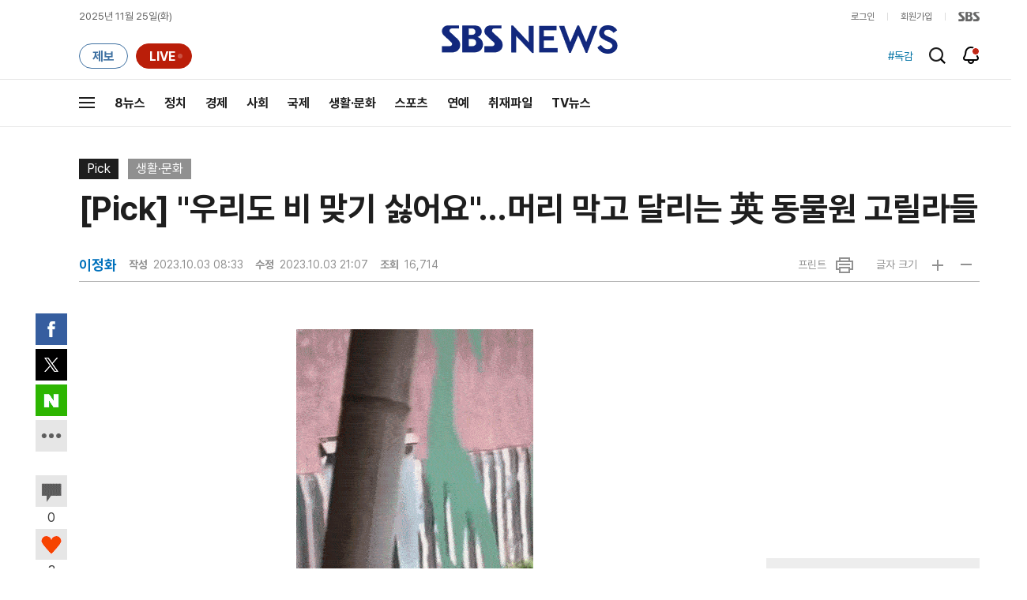

--- FILE ---
content_type: text/html; charset=utf-8
request_url: https://www.google.com/recaptcha/api2/aframe
body_size: 266
content:
<!DOCTYPE HTML><html><head><meta http-equiv="content-type" content="text/html; charset=UTF-8"></head><body><script nonce="NcCftY9XKJ76t6zqztfd1A">/** Anti-fraud and anti-abuse applications only. See google.com/recaptcha */ try{var clients={'sodar':'https://pagead2.googlesyndication.com/pagead/sodar?'};window.addEventListener("message",function(a){try{if(a.source===window.parent){var b=JSON.parse(a.data);var c=clients[b['id']];if(c){var d=document.createElement('img');d.src=c+b['params']+'&rc='+(localStorage.getItem("rc::a")?sessionStorage.getItem("rc::b"):"");window.document.body.appendChild(d);sessionStorage.setItem("rc::e",parseInt(sessionStorage.getItem("rc::e")||0)+1);localStorage.setItem("rc::h",'1764061597284');}}}catch(b){}});window.parent.postMessage("_grecaptcha_ready", "*");}catch(b){}</script></body></html>

--- FILE ---
content_type: text/css;charset=UTF-8
request_url: https://news.sbs.co.kr/css/news_style.css?_20251120
body_size: 66285
content:
@charset "UTF-8";
/* reset */
html, body {
  width: 100%;
  height: 100%;
}

html {
  overflow-y: scroll;
}

body {
  background-color: #fff;
}

body, div, dl, dt, dd, ul, ol, li, h1, h2, h3, h4, h5, h6, code, form, fieldset, legend, textarea, p, th, td, input, select, textarea, button {
  margin: 0;
  padding: 0;
}

body, h1, h2, h3, h4, input, button, select, textarea {
  font-family: pretendard, "Apple SD Gothic Neo", "Malgun Gothic", "맑은 고딕", "Dotum", "돋움", Arial, sans-serif;
  font-size: 16px;
  color: #1e1e1e;
}

img, fieldset, iframe, button {
  border: 0 none;
}

dl, ul, ol, menu, li {
  list-style: none;
}

input, select, textarea, button {
  vertical-align: middle;
  font-size: 14px;
  color: #838383;
}

input::-ms-clear {
  display: none;
}

img {
  vertical-align: top;
}

i, em, address {
  font-style: normal;
}

label, button {
  cursor: pointer;
}

button {
  margin: 0;
  padding: 0;
  background: none;
  cursor: pointer;
}

a {
  color: #1e1e1e;
  text-decoration: none;
  cursor: pointer;
}

hr {
  display: none;
  clear: both;
}

table {
  border-collapse: collapse;
}

/* common */
.blind {
  display: inline-block;
  position: absolute;
  top: -999999em;
  left: -999999em;
  z-index: -1;
  width: 0;
  height: 0;
  line-height: 0;
  overflow: hidden;
}

.ellipsis {
  overflow: hidden;
  white-space: nowrap;
  text-overflow: ellipsis;
}

.ir {
  display: inline-block;
  vertical-align: middle;
  line-height: 0;
  text-indent: -999999em;
  overflow: hidden;
  background: url("https://img.sbs.co.kr/news/pc/set_news_2025.png") no-repeat;
}

.ir_mug {
  background-image: url("http://image.sbs.co.kr/sbs/sbs_news/mug/set_mug.png");
}

/*공통 모듈*/
.i_bar {
  display: inline-block;
  vertical-align: middle;
  height: 10px;
  width: 1px;
  background: #b3b3b3;
  margin: 0 10px;
  text-indent: -99999em;
  overflow: hidden;
}

.w_box {
  position: relative;
}

.w_box:after {
  display: block;
  content: "";
  clear: both;
}

/*공통 - 영역 모듈*/
.w_half_box {
  margin-left: -20px;
}

.w_half_box:after {
  display: block;
  content: "";
  clear: both;
}

.w_half_box .w_half_left {
  float: left;
  width: 50%;
}

.w_half_box .w_half_right {
  float: right;
  width: 50%;
}

.w_half_box .half_box_inner {
  position: relative;
  margin-left: 20px;
}

.w_half_box .w_news_list {
  margin-left: 20px;
}

/*말풍선*/
.w_talkbox {
  position: absolute;
  right: 10px;
  top: 6px;
}

.w_talkbox .i_question {
  display: block;
  width: 24px;
  height: 24px;
  background: url("http://image.sbs.co.kr/sbs/4n/news/event/set_intro_layer.png") no-repeat;
  text-indent: -999999em;
  overflow: hidden;
}

.w_talkbox .i_question.current {
  background-position: -25px 0;
}

.w_talkbox .layer_desc {
  display: none;
  position: absolute;
  right: -10px;
  width: 240px;
  padding: 12px 15px;
  margin-top: 10px;
  font-size: 13px;
  line-height: 17px;
  background-color: #585858;
  color: #fff;
  z-index: 1;
}

.w_talkbox .layer_desc > i {
  position: absolute;
  top: -8px;
  right: 14px;
  display: block;
  width: 18px;
  height: 8px;
  background: url("http://image.sbs.co.kr/sbs/4n/news/event/set_intro_layer.png") no-repeat -50px -1px;
}

/*사이트 전체보기 리스트*/
.sitemap_menu {
  clear: both;
}

.sitemap_menu:after {
  display: block;
  content: "";
  clear: both;
}

.sitemap_menu > div {
  float: left;
  margin-top: 45px;
  min-height: 270px;
  width: 12.5%;
  font-size: 15px;
}

.sitemap_menu .w01 {
  width: 120px;
}

.sitemap_menu .w02 {
  width: 150px;
}

.sitemap_menu .w03 {
  width: 160px;
}

.sitemap_menu .line {
  border-left: solid 1px #666;
  padding-left: 54px;
}

.sitemap_menu strong {
  display: block;
  padding-bottom: 30px;
  font-weight: bold;
  color: #fff;
}

.sitemap_menu strong a {
  color: #fff;
}

.sitemap_menu li a {
  display: block;
  padding-bottom: 7px;
  color: #999;
}

.sitemap_menu li {
  position: relative;
}

.sitemap_menu .i_more {
  position: absolute;
  top: 7px;
  left: 85px;
  width: 14px;
  height: 7px;
  background-position: -266px 0;
  margin: 0 0 0 7px;
}

.sitemap_menu li:hover .i_more {
  background-position: -291px 0;
}

/*top버튼*/
.w_btn_top {
  display: none;
  position: fixed;
  bottom: 10px;
  right: 10px;
  z-index: 9;
}

.w_btn_top .ir {
  width: 40px;
  height: 40px;
  background-position: -85px -60px;
}

/*박스별 타이틀 영역*/
.tit_area {
  height: 35px;
  line-height: 32px;
  padding: 0 10px;
  margin-bottom: 15px;
  background: #e6e6e6;
  clear: both;
}

.tit_area:after {
  display: block;
  content: "";
  clear: both;
}

.tit_area.tit_color {
  background: #28235a;
}

.tit_area h3, .tit_area h4 {
  font-size: 18px;
  color: #414141;
}

.tit_area.tit_color h3, .tit_area.tit_color h4 {
  color: #fff;
}

.tit_btns {
  position: absolute;
  top: 0;
  right: 0;
}

.tit_btns .btn_more {
  display: block;
  height: 34px;
  line-height: 34px;
  padding: 0 10px;
  color: #0a0a0a;
  font-size: 14px;
}

.tit_btns .btn_more:hover {
  color: #0073a5;
}

.w_mug .tit_btns .btn_more:hover {
  color: #18b9b3;
}

.tit_btns.tit_color .btn_more {
  color: #fff;
}

.tit_btns.tit_color .btn_more:hover {
  color: #18b9b3;
}

.tit_btns .paging_area {
  margin-right: 5px;
}

.tit_btns .paging_area a {
  display: inline-block;
  height: 34px;
  line-height: 34px;
  padding: 0 7px;
  color: #c7c7c7;
  font-size: 14px;
}

.tit_btns .paging_area a:hover {
  text-decoration: underline;
  color: #18b9b3;
}

.tit_btns .paging_area .current {
  color: #fff;
}

/***기사 리스트 타입***/
.w_news_list {
  margin: 0 0 50px -20px;
}

.w_news_list:after {
  display: block;
  content: "";
  clear: both;
}

.w_news_list li a {
  display: block;
}

.w_news_list .thumb {
  position: relative;
  display: block;
  height: 0;
  padding-bottom: 55.5%;
  width: 100%;
  overflow: hidden;
  background-color: #eee;
}

.w_news_list .thumb img {
  width: 100%;
}

.w_news_list .i_play {
  display: block;
  position: absolute;
  width: 35px;
  height: 35px;
  bottom: 0;
  left: 0;
  background-position: -135px -60px;
}

.w_news_list .i_audio {
  display: block;
  position: absolute;
  width: 35px;
  height: 35px;
  bottom: 0;
  left: 0;
  background-position: -404px -234px;
}

.w_news_list .i_audio2 {
  display: block;
  position: absolute;
  width: 35px;
  height: 35px;
  bottom: 0;
  left: 0;
  background-position: -465px -280px;
}

.w_news_list li:hover .thumb img {
  filter: brightness(110%) contrast(110%);
  opacity: 0.9;
  filter: alpha(opacity=90);
}

.w_news_list .desc {
  display: block;
}

.w_news_list .desc strong {
  display: block;
  font-weight: normal;
}

.w_news_list .desc .info {
  display: block;
  margin: 13px 0 0 20px;
  font-size: 12px;
}

.w_news_list .desc .info a {
  display: block;
  float: left;
  margin: 0 8px 0 0;
}

.w_news_list .desc .tag {
  font-weight: bold;
  color: #0073a4;
}

.w_news_list .desc em {
  display: inline-block;
  color: #0B9D96;
  font-size: 12px;
}

.w_news_list .desc .date {
  display: inline-block;
  color: #8a8a8a;
  font-size: 12px;
}

.w_news_list .desc .date .i_time {
  width: 11px;
  height: 11px;
  background-position: -444px -460px;
  margin: -1px 2px 0 6px;
}

.w_news_list .desc .view {
  float: right;
  margin-top: 3px;
  color: #8a8a8a;
  font-size: 12px;
}

.w_news_list .desc .view .i_view {
  width: 13px;
  height: 13px;
  background-position: -191px -25px;
  margin-right: 6px;
}

.w_news_list .desc .cate {
  color: #0073a4;
}

.w_news_list .desc .cate:hover {
  color: #1e1e1e;
}

.w_news_list .desc .reporter {
  color: #3d3d3d;
}

.w_news_list .desc .info .cate:after {
  display: block;
  content: "";
  float: right;
  height: 10px;
  width: 1px;
  margin: 4px 0 0 8px;
  background: #3d3d3d;
}

.w_news_list .desc .info .reporter:after {
  display: block;
  content: "";
  float: right;
  height: 10px;
  width: 1px;
  margin: 4px 0 0 8px;
  background: #3d3d3d;
}

.news_tablet .w_news_list .desc .info .cate:after, .news_tablet .w_news_list .desc .info .reporter:after {
  display: none;
}

.onTablet .w_news_list .desc .info .cate:after, .onTablet .w_news_list .desc .info .reporter:after {
  display: none;
}

/*섬네일형*/
.w_news_list .type_thumb li {
  float: left;
  width: 25%;
}

.w_news_list .type_thumb a {
  margin-left: 20px;
}

.w_news_list .type_thumb a:hover {
  color: #0073a5;
}

.w_mug .w_news_list .type_thumb a:hover {
  color: #18b9b3;
}

.w_news_list .type_thumb .desc {
  height: 0;
  padding-bottom: 44.5%;
}

.w_news_list .type_thumb .desc strong {
  margin: 7px 0 5px;
  line-height: 24px;
}

.w_news_list .type_thumb .auto_area {
  display: inline-block;
  position: absolute;
  top: 0;
  left: 0;
  right: 0;
  bottom: 0;
  background: rgba(0, 0, 0, 0.5);
  text-align: center;
}

.w_news_list .type_thumb .auto_area strong {
  display: inline-block;
  margin-top: 19%;
  font-size: 22px;
  color: #fff;
}

.w_news_list .type_thumb .auto_area strong i {
  display: block;
  height: 2px;
  margin-top: 5px;
  background: #fff;
}

/*섬네일형 - 헤드라인 강조*/
.w_news_list .type_thumb .head.head_b {
  width: 66.7%;
}

.w_news_list .type_thumb .head.head_s {
  width: 33.3%;
}

.w_news_list .type_thumb .head {
  height: 460px;
}

.w_news_list .type_thumb .head .thumb {
  height: 314px;
  padding: 0;
}

.w_news_list .type_thumb .head .thumb img {
  width: 100%;
  height: 314px\9 ;
}

.w_news_list .type_thumb .head.head_s .thumb img {
  width: auto;
  height: 100%;
  margin-left: -45%;
}

.w_news_list .type_thumb .head .desc {
  padding-bottom: 0;
}

.w_news_list .type_thumb .head .desc strong {
  display: block;
  margin-bottom: 5px;
  font-size: 18px;
  line-height: 27px;
}

.w_news_list .type_thumb .head.head_b .desc strong {
  font-size: 24px;
  line-height: 34px;
}

/*섬네일형 - 리스트 대표이미지*/
.w_news_list .thumb_area {
  margin-top: -15px;
}

.w_news_list .thumb_area .thumb:hover img {
  filter: brightness(110%) contrast(110%);
  opacity: 0.9;
  filter: alpha(opacity=90);
}

/*텍스트형*/
.w_news_list .type_text li {
  border-bottom: solid 1px #e7e7e7;
}

.w_news_list .type_text li a {
  display: block;
  padding: 12px 0;
  color: #1e1e1e;
  line-height: 24px;
}

.w_news_list .type_text a:hover {
  color: #0073a5;
}

.w_mug .w_news_list .type_text a:hover {
  color: #18b9b3;
}

.w_news_list .type_text li.head a {
  padding: 0 0 20px 0;
}

.w_news_list .type_text li.head p {
  font-weight: bold;
  font-size: 18px;
  line-height: 27px;
}

.w_news_list .type_text .thumb {
  display: none;
}

.w_news_list .type_text .head .thumb {
  display: block;
  margin-bottom: 10px;
}

/*텍스트형 - 리스트 대표 이미지*/
.w_news_list .cover_area {
  position: relative;
}

.w_news_list .cover_area h4 {
  position: absolute;
}

.w_news_list .cover_area img {
  display: block;
  width: 100%;
}

.w_news_list .cover_area:hover a {
  text-decoration: underline;
}

/*한줄 리스트형*/
.w_news_list.type_line {
  margin: 0;
}

.w_news_list.type_line .type_text li a {
  padding: 7px 10px;
}

.w_news_list.type_line .type_thumb li {
  width: 100%;
  padding: 15px 0;
  border-bottom: solid 1px #e7e7e7;
}

.w_news_list.type_line .type_thumb a {
  margin: 0 100px 0 0;
}

.w_news_list.type_line .type_thumb .thumb {
  float: left;
  width: 270px;
  height: auto;
  max-height: 400px;
  padding: 0;
  margin-right: 20px;
  overflow: hidden;
}

.w_news_list.type_line .type_thumb .desc {
  height: auto;
  padding: 0;
}

.w_news_list.type_line .type_thumb .desc strong {
  margin: -7px 0 0 0;
  font-size: 24px;
  line-height: 34px;
}

.w_mug .w_news_list.type_line .type_thumb .desc strong {
  margin: 0;
}

.w_news_list.type_line .type_thumb .desc .info {
  margin-left: 0;
}

.w_news_list.type_line .type_thumb .desc .info a {
  margin: 0 8px 0 0;
}

/*한줄 리스트형 사이 광고*/
.w_list_ad {
  margin-bottom: 15px;
  border-bottom: solid 1px #e7e7e7;
}

.w_sbsnews .w_list_ad .ad_area {
  width: 650px;
  height: 90px;
  background: #e6e6e6;
  margin: 15px auto;
}

/*한줄 리스트형 - 헤드라인 강조*/
.w_news_list.type_line .type_thumb .head.head_b, .w_news_list.type_line .type_thumb .head.head_b {
  width: 100%;
}

.w_news_list.type_line .type_thumb .head {
  height: auto;
}

.w_news_list.type_line .type_thumb .head .thumb {
  margin: 0 20px 0 0;
  padding: 0;
}

.w_news_list.type_line .type_thumb .head .thumb img {
  width: 100%;
  height: auto;
}

.w_news_list.type_line .type_thumb .head.head_s .thumb img {
  width: 100%;
  height: auto;
  margin-left: 0;
}

.w_news_list.type_line .type_thumb .head.head_s .desc strong {
  font-size: 24px;
  line-height: 34px;
}

/*랭킹형*/
.w_news_list .type_thumb.type_ranking .desc {
  padding: 0 0 50% 26px;
}

.w_news_list .type_ranking .desc {
  position: relative;
  padding: 3px 0 6px 26px;
}

.w_news_list .type_ranking .desc .num {
  position: absolute;
  top: 3px;
  left: 0;
  font-weight: bold;
}

/*배경이미지가 있는 리스트형*/
.w_news_list.w_bg_list {
  margin: 0 16px;
}

.w_news_list.w_bg_list .type_text li {
  border-top: solid 1px rgba(218, 218, 218, 0.5);
  border-bottom: 0;
}

.w_news_list.w_bg_list .type_text li a {
  color: #fff;
}

.w_news_list.w_bg_list .type_text li a:hover {
  color: #0073a5;
}

.w_news_list.w_bg_list .type_text li.head {
  width: 100%;
  border: 0;
}

.w_news_list.w_bg_list .type_text li.head a {
  margin: 0 -16px;
}

.wide .w_news_list.w_bg_list .type_text li {
  width: 50%;
}

.wide .w_news_list.w_bg_list .type_text li.head .thumb {
  display: none;
}

/*두단 리스트형*/
.w_news_list .type_horizon li {
  margin-bottom: 10px;
}

.w_news_list .type_horizon .thumb {
  position: absolute;
  padding-bottom: 0;
  width: 134px;
  height: 75px;
  overflow: hidden;
}

.w_news_list .type_horizon .desc {
  padding: 0 0 0 146px;
  height: 76px;
}

.w_news_list .type_horizon .desc strong {
  margin: 0;
  font-size: 15px;
}

/*두단 리스트형_v2*/
.w_news_list .type_horizon_v2 li {
  margin-bottom: 10px;
}

.w_news_list .type_horizon_v2 .thumb {
  position: absolute;
  padding-bottom: 0;
  width: 134px;
  height: 75px;
  overflow: hidden;
}

.w_news_list .type_horizon_v2 .desc {
  padding: 0 0 0 146px;
  height: 76px;
  display: -webkit-box;
  -webkit-line-clamp: 3;
  -webkit-box-orient: vertical;
  text-overflow: ellipsis;
  overflow: hidden;
}

.w_news_list .type_horizon_v2 .desc strong {
  margin: 0;
  font-size: 16px;
}

/*취재파일형*/
.w_news_list.type_report li {
  margin-bottom: 35px;
}

.w_news_list.type_report .desc {
  height: auto;
  padding: 0 0 5px 0;
}

.w_news_list.type_report .reporter {
  position: relative;
  font-size: 14px;
}

.w_news_list.type_report .reporter .photo {
  float: left;
  width: 40px;
  height: 40px;
  margin-right: 15px;
}

.w_news_list.type_report .reporter .photo img {
  width: 100%;
  height: 100%;
  border-radius: 50%;
}

.w_news_list.type_report .reporter .cate {
  display: block;
  color: #4071a2;
}

.w_news_list.type_report .reporter .cate:hover {
  color: #1e1e1e;
}

.w_news_list.type_report .reporter .name {
  display: block;
  color: #676767;
}

.w_news_list.type_report .reporter .name:hover {
  color: #0073a5;
}

.w_news_list.type_report .reporter .date {
  display: block;
  padding-top: 7px;
  color: #848c9c;
}

.w_news_list.type_report .reporter .date:hover {
  color: #0073a5;
}

/*골룸 팟캐스트형*/
.w_news_list.type_podcast li:hover .thumb img {
  filter: brightness(100%) contrast(100%);
  opacity: 1;
  filter: alpha(opacity=100);
}

.w_news_list.type_podcast .desc {
  height: auto;
  padding: 0;
}

.w_news_list.type_podcast .desc strong {
  font-weight: bold;
  height: 48px;
  display: -webkit-box;
  -webkit-line-clamp: 2;
  -webkit-box-orient: vertical;
  text-overflow: ellipsis;
  overflow: hidden;
}

.w_news_list.type_podcast a:hover {
  color: inherit;
}

.w_news_list.type_podcast a:hover .desc strong {
  text-decoration: underline;
}

/*헤드라인 강조형*/
.w_headline .w_news_list .type_thumb .head {
  height: 314px;
}

.w_headline .w_news_list .type_thumb .head a {
  position: relative;
  display: block;
  height: 314px;
  margin-left: 20px;
  overflow: hidden;
}

.w_headline .w_news_list .type_thumb .head .thumb .i_play {
  display: none;
}

.w_headline .w_news_list .type_thumb .head .desc {
  display: block;
  position: absolute;
  bottom: 0;
  left: 0;
  width: 100%;
  height: auto;
  padding: 20px;
  box-sizing: border-box;
  z-index: 2;
}

.w_headline .w_news_list .type_thumb .head .desc strong {
  color: #fff;
}

.w_headline .w_news_list .type_thumb .head .desc em {
  display: none;
}

.w_headline .w_news_list .type_thumb .head .desc .date {
  display: none;
}

.w_headline .w_news_list .type_thumb .head .desc .view {
  display: none;
}

.w_headline .w_news_list .type_thumb .head .bg {
  display: block;
  position: absolute;
  top: 0;
  right: 0;
  bottom: 0;
  left: 0;
  box-sizing: border-box;
  background: -moz-linear-gradient(transparent, #1e1e1e);
  filter: progid:DXImageTransform.Microsoft.gradient(gradientType=0, startColor=0, endColorStr=#1e1e1e);
  background: linear-gradient(transparent, #1e1e1e);
  z-index: 1;
  opacity: 0.6;
  filter: alpha(opacity=60);
  text-indent: -9999999em;
  font-size: 0;
  line-height: 0;
  overflow: hidden;
}

/*이슈리스트 형*/
.w_news_list.type_issue {
  margin: 50px 0 0;
}

.w_news_list.type_issue li {
  position: relative;
  width: 100%;
  margin-bottom: 20px;
}

.w_news_list.type_issue .news {
  height: 135px;
  padding: 20px 85px 20px 20px;
  border: solid 1px #ebebeb;
}

.w_news_list.type_issue .news:hover .sub {
  text-decoration: underline;
}

.w_news_list.type_issue .thumb {
  float: left;
  width: 240px;
  height: 135px;
  padding: 0;
  margin-right: 30px;
}

.w_sbsnews .w_news_list.type_issue .i_play {
  background-position: -448px -193px;
}

.w_news_list.type_issue .desc {
  padding-left: 10px;
}

.w_news_list.type_issue .sub {
  display: block;
  font-size: 22px;
  line-height: 26px;
  font-weight: bold;
  letter-spacing: -0.22px;
  white-space: nowrap;
  text-overflow: ellipsis;
  overflow: hidden;
  padding: 8px 0 16px;
}

.w_news_list.type_issue .read {
  display: block;
  font-size: 15px;
  line-height: 20px;
  color: #666;
  text-overflow: ellipsis;
  display: -webkit-box;
  -webkit-line-clamp: 2;
  -webkit-box-orient: vertical;
  height: 42px;
  overflow: hidden;
  margin-bottom: 12px;
}

.w_news_list.type_issue .name {
  font-size: 14px;
  line-height: 17px;
  letter-spacing: -0.14px;
  color: #0073a5;
  padding-right: 6px;
}

.w_news_list.type_issue .date {
  font-size: 14px;
  line-height: 17px;
  letter-spacing: 0.7px;
  color: #666;
}

.w_news_list.type_issue .btn_share {
  display: block;
  padding: 30px;
  position: absolute;
  top: 0;
  right: 0;
}

.w_news_list.type_issue .btn_share .ir {
  width: 23px;
  height: 23px;
  background-position: -297px -145px;
  font-size: 0;
  text-indent: -999999em;
  overflow: hidden;
  z-index: 9;
}

.w_news_list.type_issue .btn_share:hover .ir {
  background-position: -328px -145px;
}

.w_list_tit {
  margin: 43px 0 -30px;
  font-size: 26px;
  letter-spacing: -0.26px;
  color: #111;
}

.w_news_list.type_issue2 {
  margin: 50px 0 0;
}

.w_news_list.type_issue2 li {
  position: relative;
  width: 100%;
  margin-bottom: 20px;
}

.w_news_list.type_issue2 .news {
  height: 135px;
  padding: 20px 30px 20px 20px;
  border: solid 1px #ebebeb;
}

.w_news_list.type_issue2 .news:hover .sub {
  text-decoration: underline;
}

.w_news_list.type_issue2 .thumb {
  float: left;
  width: 240px;
  height: 135px;
  padding: 0;
  margin-right: 30px;
}

.w_sbsnews .w_news_list.type_issue .i_play {
  background-position: -448px -193px;
}

.w_news_list.type_issue2 .desc {
  padding-left: 10px;
}

.w_news_list.type_issue2 .sub {
  display: block;
  font-size: 22px;
  line-height: 26px;
  font-weight: bold;
  letter-spacing: -0.22px;
  white-space: nowrap;
  text-overflow: ellipsis;
  overflow: hidden;
  padding: 8px 0 16px;
}

.w_news_list.type_issue2 .read {
  display: block;
  font-size: 14px;
  line-height: 20px;
  color: #666;
  text-overflow: ellipsis;
  display: -webkit-box;
  -webkit-line-clamp: 2;
  -webkit-box-orient: vertical;
  height: 42px;
  overflow: hidden;
  margin-bottom: 12px;
}

.w_news_list.type_issue2 .name {
  font-size: 14px;
  line-height: 17px;
  letter-spacing: -0.14px;
  color: #0073a5;
  padding-right: 6px;
}

.w_news_list.type_issue2 .date {
  font-size: 14px;
  line-height: 17px;
  letter-spacing: 0.7px;
  color: #666;
}

/* 검색리스트 형 */
.w_news_list.type_search {
  margin: 0;
}

.w_news_list.type_search li {
  position: relative;
  width: 100%;
  margin-bottom: 20px;
}

.w_news_list.type_search .news {
  height: 135px;
  padding: 20px 20px 20px 30px;
  border: solid 1px #ebebeb;
}

.w_news_list.type_search .news:hover .sub {
  text-decoration: underline;
}

.w_news_list.type_search .news:hover .keyword {
  text-decoration: underline;
}

.w_news_list.type_search .thumb {
  float: right;
  width: 240px;
  height: 135px;
  padding: 0;
  margin-left: 30px;
}

.w_sbsnews .w_news_list.type_search .i_play {
  background-position: -448px -193px;
}

.w_news_list.type_search .desc {
  margin-right: 270px;
}

.w_news_list.type_search .keyword {
  font-size: 22px;
}

.w_news_list.type_search .sub {
  display: block;
  font-size: 22px;
  line-height: 26px;
  font-weight: bold;
  letter-spacing: -0.22px;
  white-space: nowrap;
  text-overflow: ellipsis;
  overflow: hidden;
  padding: 8px 0 14px;
}

.w_news_list.type_search .read {
  font-size: 14px;
  line-height: 20px;
  color: #666;
  text-overflow: ellipsis;
  display: -webkit-box;
  -webkit-line-clamp: 2;
  -webkit-box-orient: vertical;
  max-height: 42px;
  overflow: hidden;
  margin-bottom: 12px;
}

.w_news_list.type_search .news:hover .read .keyword {
  text-decoration: none;
}

.w_news_list.type_search .name {
  font-size: 14px;
  line-height: 17px;
  letter-spacing: -0.14px;
  color: #0073a5;
  padding-right: 6px;
}

.w_news_list.type_search .date {
  font-size: 14px;
  line-height: 17px;
  letter-spacing: 0.7px;
  color: #666;
}

.w_news_list.type_search .btn_share {
  display: block;
  padding: 30px;
  position: absolute;
  top: 0;
  right: 0;
}

.w_news_list.type_search .btn_share .ir {
  width: 23px;
  height: 23px;
  background-position: -297px -145px;
  font-size: 0;
  text-indent: -999999em;
  overflow: hidden;
  z-index: 9;
}

.w_news_list.type_search .btn_share:hover .ir {
  background-position: -328px -145px;
}

.w_list_tit {
  margin: 43px 0 -30px;
  font-size: 26px;
  letter-spacing: -0.26px;
  color: #111;
}

/* 원형리스트 */
.w_news_list.w_circle_list {
  position: relative;
  padding: 10px 0;
}

.w_circle_list ul {
  display: flex;
  margin: 0 -10px;
}

.w_circle_list ul li {
  margin: 0 10px;
  text-align: center;
  width: 14.2%;
}

.w_circle_list ul li .item {
  display: block;
}

.w_circle_list .item:hover .thumb:after {
  content: "";
  position: absolute;
  top: 0;
  right: 0;
  left: 0;
  bottom: 0;
  background: rgba(0, 0, 0, 0.3);
  z-index: 1;
}

.w_circle_list ul li .item:hover .sub {
  text-decoration: underline;
  text-underline-position: under;
}

.w_circle_list ul li .item:hover .sub .keyword {
  text-decoration: underline;
  text-underline-position: under;
}

.w_circle_list .thumb {
  position: relative;
  height: 0;
  padding-bottom: 100%;
  display: block;
  border-radius: 100%;
  overflow: hidden;
}

.w_circle_list .thumb img {
  width: 100%;
}

.w_circle_list .desc {
  display: block;
  margin-top: 15px;
}

.w_circle_list .desc .sub {
  font-size: 18px;
  line-height: 22px;
  font-weight: normal;
  letter-spacing: -1.4px;
}

/* 카드모듈 형 */
.w_news_list.type_card {
  margin-bottom: 0;
}

.w_news_list.type_card:after {
  display: none;
}

.w_news_list.type_card ul {
  display: flex;
  flex-wrap: wrap;
}

.w_news_list.type_card ul li {
  width: 33.3%;
}

.w_news_list.type_card ul li a {
  position: relative;
}

.w_news_list.type_card ul li a:hover .desc {
  text-decoration: underline;
  text-underline-position: under;
}

.w_news_list.type_card a .label {
  position: absolute;
  top: 10px;
  left: 10px;
  background-color: #fff;
  font-weight: bold;
  font-size: 12px;
  line-height: 12px;
  padding: 6px 10px;
  border-radius: 100px;
  z-index: 9;
}

.w_news_list.type_card a .label .outlink {
  background-position: -288px -714px;
  width: 12px;
  height: 12px;
  margin: 0 0 1px 2px;
}

.w_news_list.type_card .desc {
  height: auto;
  min-height: auto;
  padding-bottom: 30px;
}

.w_news_list.type_card .desc .sub {
  font-weight: bold;
  font-size: 16px;
  line-height: 24px;
  color: #010101;
  text-overflow: ellipsis;
  display: -webkit-box;
  -webkit-line-clamp: 2;
  -webkit-box-orient: vertical;
  overflow: hidden;
  margin: 10px 0 7px;
  max-height: 48px;
}

.w_news_list.type_card .desc .read {
  font-size: 14px;
  line-height: 20px;
  color: #898989;
  text-overflow: ellipsis;
  display: -webkit-box;
  -webkit-line-clamp: 3;
  -webkit-box-orient: vertical;
  overflow: hidden;
  max-height: 60px;
}

.w_news_list.type_card a:hover .desc .read {
  text-decoration: underline;
}

.w_news_list.type_card a:hover .desc .read .keyword {
  text-decoration: underline;
}

/* 텍스트 겹침형 */
.w_news_list.type_overlap .type_thumb li {
  width: 33.33%;
}

.w_news_list.type_overlap .type_thumb li a {
  position: relative;
}

.w_news_list.type_overlap .type_thumb li a:hover .desc strong {
  text-decoration: underline;
  text-underline-position: under;
}

.w_news_list.type_overlap .thumb {
  position: relative;
  padding-bottom: 56.4%;
}

.w_news_list.type_overlap .thumb::after {
  content: "";
  position: absolute;
  top: 0;
  left: 0;
  right: 0;
  bottom: 0;
  background: linear-gradient(to top, rgba(0, 0, 0, 0.6) 20%, rgba(0, 0, 0, 0.1) 70%, transparent);
}

.w_news_list.type_overlap .desc {
  height: auto;
  padding-bottom: 0;
  position: absolute;
  bottom: 10px;
  left: 20px;
  right: 20px;
}

.w_news_list.type_overlap .desc strong {
  text-overflow: ellipsis;
  display: -webkit-box;
  -webkit-line-clamp: 2;
  -webkit-box-orient: vertical;
  overflow: hidden;
  letter-spacing: -0.22px;
  color: #fff;
  font-weight: bold;
}

/* 헤드라인 좌측 뉴스 */
.w_news_list .type_tophead {
  display: flex;
  flex-wrap: wrap;
}
.w_news_list .type_tophead li {
  flex-basis: calc(50% - 10px);
  border-bottom: none;
}
.w_news_list .type_tophead li a {
  height: 20px;
}
.w_news_list .type_tophead li:nth-child(2) {
  text-align: right;
  margin-right: 20px;
}
.w_news_list .type_tophead li:nth-child(2) a {
  padding-left: 20px;
}
.w_news_list .type_tophead li:nth-child(3) {
  text-align: left;
}
.w_news_list .type_tophead li:nth-child(3) a {
  padding-right: 20px;
}
.w_news_list .type_tophead li.center {
  flex-basis: 100%;
  margin: 0 20px;
  text-align: center;
}
.w_news_list .type_tophead li.center a {
  padding-left: 0;
}
.w_news_list .type_tophead li.top {
  flex-basis: 100%;
  text-align: center;
}
.w_news_list .type_tophead li.top a {
  height: auto;
}
.w_news_list .type_tophead li.top .thumb {
  padding-bottom: 56.062%;
}
.w_news_list .type_tophead li.top .desc {
  text-align: center;
  padding: 0 20px;
  margin: 12px 0 10px;
}
.w_news_list .type_tophead li.top .desc::before {
  display: none;
}
.w_news_list .type_tophead li.top .sub {
  text-overflow: ellipsis;
  display: -webkit-box;
  -webkit-line-clamp: 2;
  -webkit-box-orient: vertical;
  overflow: hidden;
  font-size: 24px;
  line-height: 1.42;
  padding-left: 0;
  font-weight: bold;
  color: #1e1e1e;
}
.w_news_list .type_tophead .desc {
  position: relative;
  display: inline-block;
}
.w_news_list .type_tophead .desc::before {
  content: "";
  width: 20px;
  height: 20px;
  display: inline-block;
  overflow: hidden;
  background: url(https://img.sbs.co.kr/news/pc/set_news_2025.png) no-repeat;
  vertical-align: middle;
  line-height: 0;
  text-indent: -999999em;
  background-position: -662px -60px;
  position: absolute;
  left: 0;
  top: 0;
}
.w_news_list .type_tophead .sub {
  font-size: 14px;
  line-height: 20px;
  font-weight: normal;
  color: #666;
  padding-left: 26px;
  text-overflow: ellipsis;
  display: -webkit-box;
  -webkit-line-clamp: 2;
  -webkit-box-orient: vertical;
  overflow: hidden;
  -webkit-line-clamp: 1;
}

/* 기자 리스트 */
.w_reporter_list ul {
  display: flex;
  flex-wrap: wrap;
  margin: 0 -10px;
}

.w_reporter_list ul li {
  width: 33.33%;
  box-sizing: border-box;
}

.w_reporter_list .w_reporter {
  position: relative;
  margin: 0 10px 20px;
  border: 1px solid #ddd;
  padding: 20px 80px 20px 20px;
  display: flex;
  align-items: center;
}

.w_reporter_list .thumb {
  display: block;
  min-width: 80px;
  width: 80px;
  height: 80px;
  border-radius: 50%;
  overflow: hidden;
  background: url(https://img.sbs.co.kr/news/m/pc_110_110.png) no-repeat;
  background-size: 80px auto;
  margin-right: 20px;
}

.w_reporter_list .thumb img {
  display: block;
  width: 80px;
  height: 80px;
  -o-object-fit: cover;
     object-fit: cover;
}

.w_reporter_list ul li:hover .sub {
  text-decoration: underline;
  text-underline-position: under;
}

.w_reporter_list ul li:hover .keyword {
  text-decoration: underline;
  text-underline-position: under;
}

.w_reporter_list .desc .sub {
  line-height: 22px;
  color: #010101;
  text-overflow: ellipsis;
  display: -webkit-box;
  -webkit-line-clamp: 2;
  -webkit-box-orient: vertical;
  overflow: hidden;
  margin-bottom: 6px;
}

.w_reporter_list .desc .like {
  display: flex;
  align-items: center;
}

.w_reporter_list .desc .like .like_btn {
  width: 16px;
  height: 16px;
  background-position: -268px -732px;
}

.w_reporter_list .desc .like .num {
  margin-left: 5px;
  color: #898989;
  line-height: 1;
}

.w_reporter_list .more_btn {
  position: absolute;
  display: block;
  top: 50%;
  right: 20px;
  transform: translateY(-50%);
  width: 34px;
  height: 34px;
  background-position: -387px -643px;
}

.w_reporter_list ul li:hover .more_btn {
  background-position: -429px -643px;
}

/* 이슈리스트 페이징 */
.md_paging_w {
  position: relative;
  clear: both;
  margin-top: 50px;
  padding-bottom: 70px;
  border: 0;
}

.mdp_inner {
  font-size: 0;
  text-align: center;
}

.mdp_inner a {
  position: relative;
  display: inline-block;
  min-width: 14px;
  margin: 0 2px;
  padding: 0 3px;
  font-family: verdana;
  font-size: 11px;
  color: #686868;
  height: 19px;
  line-height: 19px;
  text-align: center;
  white-space: nowrap;
  border: 1px solid #e3e3e3;
  vertical-align: top;
}

.mdp_inner a:hover {
  text-decoration: underline;
}

.mdp_inner strong {
  display: inline-block;
  vertical-align: top;
}

.mdp_inner strong a {
  top: -1px;
  position: relative;
  border: 2px solid #0286c0;
  font-weight: normal;
}

.mdp_inner a.first, .mdp_inner a.last {
  min-width: 24px;
  font-family: dotum;
}

.mdp_inner a.fncpn {
  background: #fff;
}

.mdp_inner a.fncpn .icn {
  width: 5px;
  height: 7px;
  background-image: url("https://image.sbs.co.kr/sbs/4n/set_sbs.png");
  display: inline-block;
  margin-top: 6px;
}

.mdp_inner a.prev .icn {
  background-position: -420px 0;
}

.mdp_inner a.next .icn {
  background-position: -420px -10px;
}

.mdp_inner a.fncpn .icn .ir {
  background: none;
}

/* 날짜선택 */
.mdp_date_list {
  clear: both;
  margin-top: 19px;
  font-size: 12px;
}

.mdp_date_list li {
  display: inline;
  padding: 0 0 0 5px;
  background: url("https://image.sbs.co.kr/sbs/4n/ico_bullet_1x1_686868.gif") left 50% no-repeat;
}

.mdp_date_list li:first-child {
  padding-left: 0;
  background: none;
}

.mdp_date_list li a {
  display: inline;
  min-width: 1px;
  margin: 0;
  padding: 0;
  font-family: dotum;
  font-size: 12px;
  color: #686868;
  line-height: normal;
  text-align: left;
  border: 0;
}

.mdp_date_list li strong a {
  color: #ed1c24;
  border: 0;
}

/*검색 분류 */
.w_top_cs {
  position: relative;
  min-height: 30px;
  margin: 15px 0 0 0;
}

.w_top_cs:after {
  display: block;
  content: "";
  clear: both;
}

.w_top_cs .category_list {
  position: relative;
  margin-right: 270px;
  z-index: 1;
}

.w_top_cs .category_list li {
  float: left;
  height: 26px;
  line-height: 25px;
  margin: 0 12px 5px 0;
  color: #fff;
  background: #b3b3b3;
}

.w_top_cs .category_list li a {
  display: block;
  padding: 0 10px;
  color: #fff;
}

.w_top_cs .category_list .cate01 {
  background: #28225a;
}

.w_top_cs .category_list .cate02 {
  background: #18b9b3;
}

.w_top_cs .category_list .cate03 {
  background: #909090;
}

.w_top_cs .category_list .cate_depth {
  background: #4071a3;
}

.w_top_cs .category_list .cate_format {
  background: #1e1e1e;
}

.w_top_cs .category_list .cate_issue {
  background: #555555;
}

.w_top_cs .category_list .cate_subusu {
  background: #5391ce;
}

.search_area {
  position: absolute;
  top: 0;
  right: 0;
  background: #fff;
}

.search_area input {
  float: left;
  background: #fff;
  background: -webkit-linear-gradient(transparent, transparent);
  height: 30px;
  width: 240px;
  padding: 0 0 0 12px;
  border: 0;
}

.search_area button {
  float: left;
  width: 30px;
  height: 30px;
}

.search_area button .ir {
  width: 19px;
  height: 18px;
  background-position: -215px -25px;
}

/*페이징*/
.w_page_list {
  clear: both;
  text-align: center;
  margin-top: 50px;
}

.w_page_list:after {
  display: block;
  content: "";
  clear: both;
}

.w_page_list a {
  display: inline-block;
  width: 40px;
  height: 40px;
  line-height: 39px;
  background: #e6e6e6;
  font-weight: bold;
  font-size: 18px;
  color: #777;
}

.w_page_list a.current, .w_page_list a:hover {
  color: #1e1e1e;
}

.w_page_list .w_date_list {
  margin-top: 10px;
}

.w_page_list .w_date_list a {
  height: 26px;
  line-height: 26px;
  width: auto;
  padding: 0 10px;
  font-size: 14px;
  color: #afafaf;
  font-weight: normal;
}

.w_page_list .w_date_list a:hover, .w_page_list .w_date_list a.current:hover {
  color: #1e1e1e;
}

.w_page_list .w_date_list .month {
  display: none;
}

.w_page_list .w_date_list a.current {
  padding: 0 15px;
  color: #5d5d5d;
}

.w_page_list .w_date_list a.current .month {
  display: inline-block;
}

/***엔드페이지***/
.w_end .w_top_cs {
  margin-top: 15px;
}

.w_article {
  position: relative;
}

.w_article:after {
  display: block;
  content: "";
  clear: both;
}

.w_article .w_article_cont {
  position: relative;
  min-height: 2850px;
  margin: 15px 0 0 0;
}

.w_article .w_article_cont.wide .w_article_left {
  padding-right: 0;
}

.w_subusu .w_article .w_article_cont {
  min-height: 2600px;
}

.w_article .w_article_left {
  padding-right: 290px;
}

.w_article .article_cont_area {
  padding-bottom: 18px;
  border-bottom: solid 1px #b3b3b3;
}

.w_article .article_cont_area:after {
  display: block;
  content: "";
  clear: both;
}

.w_article .article_cont_area .movie_area iframe {
  margin: 0 auto;
}

.w_article .article_cont_area table td {
  padding: 22px 30px;
}

/*기사 타이틀*/
.w_article .w_article_title {
  position: relative;
  width: 100%;
  border-bottom: solid 1px #b3b3b3;
  padding-top: 5px;
}

.w_article .w_article_title:after {
  display: block;
  content: "";
  clear: both;
}

.w_article .w_article_title h3 {
  font-size: 42px;
  line-height: 54px;
}

.w_article .w_article_title .article_main_tit {
  font-size: 42px;
  line-height: 54px;
} /* SEO 태그수정 */
.w_article .w_article_title .article_sub_tit {
  font-size: 18px;
  line-height: 28px;
  padding-top: 8px;
} /* SEO 태그수정 */
.w_article .w_article_title .info_area {
  float: left;
  margin-top: 28px;
}

.w_article .w_article_title .info_area p {
  display: inline-block;
}

.w_article .w_article_title .name {
  font-weight: bold;
  font-size: 18px;
  color: #0071bc;
  padding-right: 15px;
}

.w_article .w_article_title .email {
  font-weight: bold;
  font-size: 18px;
  color: #0071bc;
  padding-right: 25px;
}

.w_article .w_article_title .email_v2 {
  display: inline-block;
  vertical-align: top;
  padding-right: 15px;
  margin-left: -12px;
}

.w_article .w_article_title .email_v2 .ir {
  width: 16px;
  height: 12px;
  background-position: -484px -416px;
}

.w_article .w_article_title .date {
  font-size: 14px;
  color: #909090;
}

.w_article .w_article_title .date span {
  display: inline-block;
  margin: 0 15px 0 7px;
}

.w_article .w_article_title .control_area {
  float: right;
  height: 34px;
  font-size: 14px;
  margin-top: 25px;
}

.w_article .w_article_title .control_area a:hover .ir, .w_article .w_article_title .control_area button:hover .ir {
  background-color: #efefef;
}

.w_article .w_article_title .btn_print {
  display: inline-block;
  vertical-align: middle;
  height: 32px;
  line-height: 32px;
  color: #909090;
}

.w_article .w_article_title .btn_print .ir {
  width: 32px;
  height: 32px;
  background-position: -110px -107px;
  margin: 0 20px 0 7px;
}

.w_article .w_article_title .control_area strong {
  display: inline-block;
  height: 32px;
  line-height: 32px;
  vertical-align: middle;
  color: #909090;
  font-weight: normal;
}

.w_article .w_article_title .control_area button {
  height: 32px;
  line-height: 32px;
  color: #909090;
}

.w_article .w_article_title .btn_plus .ir {
  width: 32px;
  height: 32px;
  background-position: -139px -104px;
  margin: 0 0 0 7px;
}

.w_article .w_article_title .btn_minus .ir {
  width: 32px;
  height: 32px;
  background-position: -163px -105px;
}

.w_article .w_article_byline {
  display: flex;
  flex-wrap: wrap;
  align-items: center;
  margin: 28px 0 5px;
}

.w_article .w_article_byline .info_area {
  display: flex;
  align-items: center;
  margin: 0;
}

.w_article .w_article_byline .reporter_area {
  display: flex;
  padding-right: 15px;
  flex-shrink: 1;
}

.w_article .w_article_byline .reporter_area .w_author {
  display: flex;
  font-weight: bold;
  font-size: 18px;
  color: #0071bc;
}

.w_article .w_article_byline .reporter_area .reporter {
  font-weight: bold;
  font-size: 18px;
  color: #0071bc;
}

.w_article .w_article_byline .reporter_area a.reporter:hover {
  text-decoration: underline;
  text-decoration-thickness: 2px;
}

.w_article .w_article_byline .reporter_area .name {
  padding: 0;
}

.w_article .w_article_byline .reporter_area .w_author:after {
  content: ",";
  padding-right: 6px;
}

.w_article .w_article_byline .reporter_area .w_author:last-child:after {
  display: none;
}

.w_article .w_article_byline .date_area {
  display: flex;
  font-size: 14px;
  color: #909090;
}

.w_article .w_article_byline .date_area span {
  margin: 0 15px 0 7px;
}

.w_article .w_article_byline .control_area {
  margin: 0 0 0 auto;
  height: auto;
}

/*기사 내 동영상*/
.w_article .movie_area {
  position: relative;
  padding-top: 56.5%;
}

.w_article .movie_area .player_area {
  position: absolute;
  top: 0;
  right: 0;
  width: 100%;
  background: #1e1e1e;
}

.w_article .movie_area.fixed_bottom .player_area {
  position: fixed;
  top: 40px;
  right: 100px;
  width: 360px;
  height: 202px;
  padding: 0;
  z-index: 9999999;
}

.news_tablet .w_article .movie_area.fixed_bottom .player_area {
  position: absolute;
}

.w_article .movie_area .player_area .btn_close {
  display: none;
  position: absolute;
  top: 0;
  right: -40px;
}

.w_article .movie_area.fixed_bottom .btn_close {
  display: block;
}

.w_article .movie_area .player_area .btn_close .ir {
  width: 35px;
  height: 35px;
  background-position: -169px -281px;
}

.w_article .movie_area .btn_move {
  display: none;
  position: absolute;
  top: 40px;
  right: -40px;
  cursor: move;
}

.w_article .movie_area.fixed_bottom .btn_move {
  display: block;
}

.w_article .movie_area .player_area .btn_move .ir {
  width: 35px;
  height: 35px;
  background-position: -120px -281px;
}

.w_article .head_movie_area {
  position: relative;
  margin-bottom: 20px;
  overflow: hidden;
}

.w_article .head_movie_area h4 {
  height: 40px;
  line-height: 40px;
  color: #969696;
  font-size: 14px;
}

.w_article .head_movie_area .i_play {
  display: none;
}

.w_article .head_movie_area .control_area .btn_auto {
  position: absolute;
  top: 0;
  right: 0;
  font-size: 14px;
  height: 40px;
  line-height: 40px;
  font-weight: bold;
}

.w_article .head_movie_area .control_area .btn_auto .ir {
  width: 29px;
  height: 15px;
  background-position: -261px -145px;
  margin: -1px 0 0 10px;
}

.w_article .head_movie_area .control_area .btn_auto.stop .ir {
  background-position: -261px -165px;
}

.w_article .head_movie_area .control_area .btns {
  position: absolute;
  top: 40px;
  left: 0;
  width: 36px;
  height: 0;
  padding-bottom: 12.8%;
  text-align: center;
  background: rgba(0, 0, 0, 0.5);
}

.w_article .head_movie_area .control_area .btns:hover {
  background: rgba(0, 0, 0, 0.7);
}

.w_article .head_movie_area .control_area .btns .ir {
  position: absolute;
  top: 50%;
  margin-top: -25px;
  left: 0;
  width: 36px;
  height: 50px;
  background-position: -120px -325px;
}

.w_article .head_movie_area .control_area .btn_next {
  right: 0;
  left: auto;
}

.w_article .head_movie_area .control_area .btn_next .ir {
  background-position: -153px -325px;
}

/*기사 내 PIP*/
.w_article .movie_area.fixed_v2 .player_area {
  position: fixed;
  top: auto;
  bottom: 100px;
  right: 10px;
  width: 450px;
  height: 253px;
  padding: 0;
  z-index: 9999999;
}

.news_tablet .w_article .movie_area.fixed_v2 .player_area {
  position: absolute;
}

.w_article .movie_area .b_close {
  display: none;
  position: absolute;
  top: -46px;
  right: 0;
  width: 26px;
  height: 26px;
  background: url("https://image.sbs.co.kr/news/pc/set_live_v2.png") no-repeat -60px -29px;
  text-indent: -999999em;
  font-size: 0;
  overflow: hidden;
}

.w_article .movie_area.fixed_v2 .b_close {
  display: block;
}

.w_article .movie_area.fixed_v2.comment_open .player_area {
  right: 430px;
}

/*기사 내 내용*/
.w_article .article_text {
  line-height: 33px;
  margin: 0 100px;
  padding: 15px 0;
}

.w_article .article_text a {
  color: #008cb4;
}

.w_article .article_img {
  padding: 40px 0;
}

.w_article .article_img .img_expand {
  margin: 0 auto;
  text-align: center;
}

.w_article .article_img .img_expand_inner {
  position: relative;
  display: inline-block;
  max-width: 100%;
}

.w_article .article_img .i_expand {
  display: block;
  position: absolute;
  left: 7px;
  bottom: 33px;
  width: 40px;
  height: 40px;
  z-index: 1;
  background: url("http://image.sbs.co.kr/sbs/4n/news/i_article_img_expand.png") no-repeat;
  text-indent: -99999px;
  overflow: hidden;
  cursor: pointer;
}

.w_article .article_img img {
  cursor: pointer;
  cursor: zoom-in;
  max-width: 100%;
}

.w_article .img_desc {
  text-align: center;
  font-size: 14px;
  line-height: 24px;
  color: #3c3c3c;
  margin: -12px 0 30px;
}

/*기사본문 에디터 대응*/
.w_article .main_text {
  line-height: 33px;
  margin: 40px 0;
  word-wrap: break-word;
  font-size: 18px;
}

.w_article .main_text a {
  color: #0093d1;
}

.w_article .main_text a:hover {
  color: #0073a5;
}

.w_article .main_text img {
  cursor: pointer;
  cursor: zoom-in;
  max-width: 100%;
}

.w_article .main_text em, .w_article .main_text i {
  font-style: italic;
}

.w_article .main_text > ol li {
  list-style: decimal;
  margin-left: 40px;
}

.w_article .main_text > ul li {
  list-style: disc;
  margin-left: 40px;
}

.w_article .main_img {
  text-align: center;
}

.w_article .main_img img {
  cursor: pointer;
  cursor: zoom-in;
  max-width: 100%;
}

.w_article .post_caption_w {
  font-size: 14px;
  color: #3c3c3c;
  margin: 8px 0 30px;
  padding-left: 0;
}

.w_article .post_caption_w span {
  display: none;
}

.w_article .main_text blockquote {
  margin: 0;
  padding: 5px 20px 10px 20px;
  border-left: solid 5px #ccc;
}

.w_article .main_text blockquote em {
  font-style: italic;
}

.w_article .main_text blockquote a {
  font-weight: normal;
  color: #0093d1;
}

/*기사본문 이미지 원본보기*/
.w_article .article_img_downsize {
  cursor: pointer;
  cursor: zoom-in;
}

.w_article .article_img_expand {
  position: relative;
  text-align: center;
  overflow: hidden;
  margin: 20px auto;
  line-height: 1.1;
}

.w_article .article_img_expand_inner {
  position: relative;
  display: inline-block;
  max-width: 100%;
}

.w_article .article_img_expand .i_expand {
  display: block;
  position: absolute;
  left: 7px;
  bottom: 7px;
  width: 40px;
  height: 40px;
  z-index: 1;
  background: url("http://image.sbs.co.kr/sbs/4n/news/i_article_img_expand.png") no-repeat;
  text-indent: -99999px;
  overflow: hidden;
  cursor: pointer;
}

/*기사본문 이미지 확대하기*/
.w_article .w_article_mainimg, .w_article .w_artcle_conimg {
  text-align: center;
}

.w_article .article_image {
  display: inline-block;
  vertical-align: top;
  max-width: 100%;
  position: relative;
}

.w_article .w_artcle_conimg .article_image {
  margin: 20px auto;
}

.w_article .article_image img {
  display: block;
  max-width: 100%;
  height: auto;
  margin: 0 auto;
  cursor: pointer;
  cursor: zoom-in;
  max-width: 100%;
}

.w_article .article_image .b_expand {
  display: block;
  width: 40px;
  height: 40px;
  z-index: 1;
  position: absolute;
  bottom: 0;
  left: 0;
}

.w_article .article_image .i_large {
  display: block;
  text-indent: -999999em;
  overflow: hidden;
  background: url("https://img.sbs.co.kr/news/pc/set_news_2025.png") no-repeat;
  width: 40px;
  height: 40px;
  background-position: -185px -580px;
}

/*기사 내 링크*/
.w_article .article_link {
  padding: 40px 0;
  margin: 0 100px;
}

.w_article .article_link li {
  padding: 0 0 5px 0;
  font-weight: bold;
}

.w_article .article_link li a {
  color: #008cb4;
}

.w_article .article_link li:hover a {
  color: #18b9b3;
}

/* 엔드 배너영역 추가 */
.w_article_bt_bnr {
  margin: 51px 0 42px;
  text-align: center;
}

.w_article_bt_bnr .article_bt_bnr {
  display: block;
  max-width: 650px;
  margin: 60px auto 0;
}

.w_article_bt_bnr .article_bt_bnr:first-child {
  margin-top: 0;
}

.article_bt_bnr img {
  max-width: 100%;
}

.w_article_bt_bnr .article_bt_v2 {
  display: block;
  max-width: 640px;
  margin: 0 auto;
  padding-top: 9px;
}

/* 기사 공유 및 댓글 */
.w_article .w_article_info {
  position: absolute;
  top: 0;
  left: -55px;
  width: 40px;
  z-index: 2;
}

.w_article .w_article_info .sns_list {
  margin-bottom: 30px;
}

.w_article .w_article_info .sns_list li {
  margin-bottom: 5px;
}

.w_article .w_article_info .sns_list a {
  display: block;
}

.w_article .w_article_info button {
  width: 100%;
  height: 100%;
}

.w_article .w_article_info .sns_list .ir {
  width: 40px;
  height: 40px;
}

.w_article .w_article_info .sns_list .facebook .ir {
  background-position: 0 -145px;
}

.w_article .w_article_info .sns_list .twitter .ir {
  background-position: 0 -190px;
}

.w_article .w_article_info .sns_list .naver .ir {
  background-position: 0 -235px;
}

.w_article .w_article_info .sns_list .more .ir {
  background-position: 0 -280px;
}

.w_article .w_article_info .sns_list .google .ir {
  background-position: 0 -325px;
}

.w_article .w_article_info .sns_list .kas .ir {
  background-position: 0 -415px;
}

.w_article .w_article_info .sns_list .url .ir {
  background-position: 0 -370px;
}

.w_article .w_article_info .sns_list .katalk .ir {
  background-position: -360px -145px;
}

.w_article .w_article_info .sns_list .band .ir {
  background-position: -360px -188px;
}

.w_article .w_article_info .sns_list .facebook:hover .ir {
  background-position: -60px -145px;
}

.w_article .w_article_info .sns_list .twitter:hover .ir {
  background-position: -60px -190px;
}

.w_article .w_article_info .sns_list .naver:hover .ir {
  background-position: -60px -235px;
}

.w_article .w_article_info .sns_list .more:hover .ir {
  background-position: -60px -280px;
}

.w_article .w_article_info .sns_list .google:hover .ir {
  background-position: -60px -325px;
}

.w_article .w_article_info .sns_list .kas:hover .ir {
  background-position: -60px -415px;
}

.w_article .w_article_info .sns_list .url:hover .ir {
  background-position: -60px -370px;
}

.w_article .w_article_info .sns_list .katalk:hover .ir {
  background-position: -404px -145px;
}

.w_article .w_article_info .sns_list .band:hover .ir {
  background-position: -404px -188px;
}

.w_article .w_article_info .sns_list .snsx .ir {
  background-position: 0 -790px;
}

.w_article .w_article_info .sns_list .snsx:hover .ir {
  background-position: -42px -790px;
}

.w_article .w_article_info .sns_list .add_list {
  display: none;
}

.w_article .w_article_info .reply .ir {
  width: 40px;
  height: 40px;
  background-position: 0 -460px;
}

.w_article .w_article_info .reply a:hover .ir {
  background-position: -60px -460px;
}

.w_article .w_article_info .reply strong {
  display: block;
  text-align: center;
  height: 27px;
  line-height: 27px;
  color: #3c3c3c;
  font-weight: normal;
}

.w_article .w_article_info .heart .ir {
  width: 40px;
  height: 40px;
  background-position: -380px -414px;
}

.w_article .w_article_info .heart a:hover .ir {
  background-position: -380px -458px;
}

.w_article .w_article_info .heart.current a .ir {
  background-position: -424px -414px;
}

.w_article .w_article_info .heart strong {
  display: block;
  text-align: center;
  height: 27px;
  line-height: 27px;
  color: #3c3c3c;
  font-weight: normal;
}

/*기사 공유 - url 레이어*/
.w_article .w_article_info .layer_url {
  display: none;
  position: absolute;
  left: 45px;
  top: 270px;
  width: 376px;
  height: 100px;
  padding: 14px 20px 20px;
  text-align: center;
  border: solid 1px #7c7c7c;
  background: #fff;
  z-index: 999;
}

.w_article .w_article_info .layer_url .url input {
  margin-top: 6px;
  height: 40px;
  line-height: 40px;
  width: 336px;
  padding: 0 20px;
  background: #f5f5f5;
  border: 0;
  color: #1e1e1e;
}

.w_article .w_article_info .layer_url .txt {
  line-height: 26px;
}

.w_article .w_article_info .layer_url .btns {
  margin-top: 10px;
}

.w_article .w_article_info .layer_url .btns button {
  width: 49%;
  border: solid 1px #b3b3b3;
  line-height: 37px;
  color: #1e1e1e;
  font-size: 16px;
}

.w_article .w_article_info .layer_url .btns .copy {
  float: left;
}

.w_article .w_article_info .layer_url .btns .close {
  float: right;
}

.w_article .w_article_info .layer_url .btns .close .ir {
  width: 12px;
  height: 12px;
  background-position: -190px -75px;
  margin-right: 5px;
}

/* 기사뷰 - 사이드 윙 유틸 */
.w_side_wing_util {
  position: absolute;
  left: 50%;
  top: 0;
  margin-left: -640px;
  z-index: 2;
}
.w_side_wing_util.sticky {
  position: fixed;
  top: 100px;
}
.w_side_wing_util .w_wing_util {
  width: 75px;
  box-sizing: border-box;
  border: solid 1px #e6e6e6;
  background: #fff;
  border-radius: 8px;
  padding: 0 6px;
}
.w_side_wing_util .w_wing_util [class^=b_] {
  position: relative;
  display: flex;
  flex-wrap: wrap;
  height: 56px;
  width: 63px;
  border-radius: 4px;
  align-items: center;
  justify-content: center;
  margin: 12px 0;
}
.w_side_wing_util .w_wing_util [class^=b_]:hover {
  background: #F4F4F4;
}
.w_side_wing_util .w_wing_util [class^=b_] .count {
  position: absolute;
  right: 15px;
  top: 5px;
  background: #BA1E09;
  border-radius: 100px;
  font-size: 11px;
  padding: 0 2px;
  color: #fff;
}
.w_side_wing_util .w_wing_util [class^=b_] .ic {
  font-size: 12px;
  color: #666;
  font-weight: normal;
  text-align: center;
}
.w_side_wing_util .w_wing_util [class^=b_] .ic:before {
  display: block;
  line-height: 0;
  text-indent: -999999em;
  overflow: hidden;
  background: url(https://img.sbs.co.kr/news/pc/set_news_2025.png) no-repeat;
  width: 24px;
  height: 24px;
  content: "";
  margin: 0 auto 6px;
}
.w_side_wing_util .w_wing_util .b_reply .ic:before {
  background-position: -521px -240px;
}
.w_side_wing_util .w_wing_util .b_share .ic:before {
  background-position: -552px -240px;
}
.w_side_wing_util .w_wing_util .b_font .ic:before {
  background-position: -581px -240px;
}
.w_side_wing_util .w_wing_util .b_print .ic:before {
  background-position: -610px -240px;
}
.w_side_wing_util .w_wing_util .b_like .ic:before {
  background-position: -668px -240px;
}
.w_side_wing_util .w_wing_util .b_like.active .ic:before {
  background-position: -639px -240px;
}

.w_layer_fontsize {
  position: absolute;
  left: 85px;
  bottom: 90px;
  width: 280px;
  height: 114px;
  border: solid 1px #EDEDED;
  border-radius: 4px;
  background: #fff;
  z-index: 99;
}
.w_layer_fontsize .font_area {
  display: flex;
  justify-content: space-between;
  padding: 54px 20px 0;
}
.w_layer_fontsize [class^=ic_font] {
  display: block;
  line-height: 0;
  text-indent: -999999em;
  overflow: hidden;
  background: url(https://img.sbs.co.kr/news/pc/set_news_2025.png) no-repeat;
  width: 40px;
  height: 40px;
}
.w_layer_fontsize .ic_font1 {
  background-position: -500px -150px;
}
.w_layer_fontsize .ic_font1.active {
  background-position: -500px -195px;
}
.w_layer_fontsize .ic_font2 {
  background-position: -550px -150px;
}
.w_layer_fontsize .ic_font2.active {
  background-position: -550px -195px;
}
.w_layer_fontsize .ic_font3 {
  background-position: -600px -150px;
}
.w_layer_fontsize .ic_font3.active {
  background-position: -600px -195px;
}
.w_layer_fontsize .ic_font4 {
  background-position: -650px -150px;
}
.w_layer_fontsize .ic_font4.active {
  background-position: -650px -195px;
}
.w_layer_fontsize .ic_font5 {
  background-position: -700px -150px;
}
.w_layer_fontsize .ic_font5.active {
  background-position: -700px -195px;
}
.w_layer_fontsize .b_close {
  position: absolute;
  top: 10px;
  right: 12px;
  padding: 10px;
}
.w_layer_fontsize .b_close .ic {
  display: block;
  line-height: 0;
  text-indent: -999999em;
  overflow: hidden;
  background: url(https://img.sbs.co.kr/news/pc/set_news_2025.png) no-repeat;
  width: 16px;
  height: 16px;
  background-position: -500px -240px;
}

/*머그 감정 이모티콘 - 왼쪽 플로팅 */
.w_article .w_article_info .mug .btn_emotion .i_emotion {
  display: block;
  width: 40px;
  height: 33px;
  padding-top: 7px;
  background-color: #e6e6e6;
  background: url("http://image.sbs.co.kr/sbs/sbs_news/mug/i_emotion_cup.gif") no-repeat;
}

.w_article .w_article_info .mug .btn_emotion .i_emotion.like {
  background: #e6e6e6;
}

.w_article .w_article_info .mug .btn_emotion .i_emotion.sad {
  background: #e6e6e6;
}

.w_article .w_article_info .mug .btn_emotion .i_emotion.angry {
  background: #e6e6e6;
}

.w_article .w_article_info .mug .btn_emotion .i_emotion.soso {
  background: #e6e6e6;
}

.w_article .w_article_info .mug .btn_emotion:hover .i_emotion, .w_article .w_article_info .mug .btn_emotion.current .i_emotion {
  background-color: #1eb9b4;
}

.w_article .w_article_info .mug .ir {
  width: 30px;
  height: 25px;
}

.w_article .w_article_info .mug .btn_emotion .ir {
  background-position: 100000000px 1000000000px;
}

.w_article .w_article_info .mug .like .ir {
  background-position: -360px 0;
}

.w_article .w_article_info .mug .sad .ir {
  background-position: -393px 0;
}

.w_article .w_article_info .mug .angry .ir {
  background-position: -425px 0;
}

.w_article .w_article_info .mug .soso .ir {
  background-position: -457px 0;
}

.w_article .w_article_info .mug strong {
  display: block;
  text-align: center;
  height: 27px;
  line-height: 27px;
  color: #3c3c3c;
  font-weight: normal;
}

.w_article .w_article_info .layer_emotion {
  display: none;
  position: absolute;
  top: 86px;
  left: 0;
  width: 40px;
  padding: 12px 0 0 0;
  background: #e6e6e6;
  z-index: 1;
}

.w_article .w_article_info .layer_emotion:after {
  display: block;
  content: "";
  clear: both;
}

.w_article .w_article_info .layer_emotion a {
  display: block;
  text-align: center;
}

.w_article .w_article_info .layer_emotion strong {
  display: block;
  padding: 7px 0 10px;
  color: #3c3c3c;
}

.w_article .w_article_info .layer_emotion .i_layer_arrow {
  position: absolute;
  top: -9px;
  right: 13px;
  display: block;
  width: 16px;
  height: 9px;
  background-position: -238px -24px;
}

.w_article .w_article_info .layer_emotion .btn_close {
  position: absolute;
  bottom: -28px;
  right: 0;
  width: 25px;
  height: 25px;
}

.w_article .w_article_info .layer_emotion .btn_close .ir {
  width: 25px;
  height: 25px;
  background-position: -214px -145px;
}

/*머그 감정 이모티콘 - 기사 본문 */
.w_article .w_mug_emotion {
  position: relative;
  margin-bottom: 25px;
}

.w_article .w_mug_emotion:after {
  display: block;
  content: "";
  clear: both;
}

.w_article .w_mug_emotion .tit_emotion {
  display: block;
  float: left;
  color: #3e3f46;
  font-size: 16px;
  margin-top: 10px;
}

.w_article .w_mug_emotion ul {
  margin-left: 160px;
}

.w_article .w_mug_emotion li {
  float: left;
  width: 25%;
}

.w_article .w_mug_emotion li a {
  display: block;
  float: left;
  width: 40px;
  height: 40px;
  margin: 2px 12px 0 0;
  background: #e6e6e6;
  border-radius: 40px;
}

.w_article .w_mug_emotion .like {
  color: #1e1e1e;
}

.w_article .w_mug_emotion .sad {
  color: #1e1e1e;
}

.w_article .w_mug_emotion .angry {
  color: #1e1e1e;
}

.w_article .w_mug_emotion .soso {
  color: #1e1e1e;
}

.w_article .w_mug_emotion .ir {
  width: 30px;
  height: 25px;
  margin: 2px 0 0 6px;
}

.w_article .w_mug_emotion .like .ir {
  background-position: -360px 0;
}

.w_article .w_mug_emotion .sad .ir {
  background-position: -393px 0;
}

.w_article .w_mug_emotion .angry .ir {
  background-position: -425px 0;
}

.w_article .w_mug_emotion .soso .ir {
  background-position: -457px 0;
}

.w_article .w_mug_emotion strong {
  display: block;
  font-size: 14px;
  line-height: 20px;
}

/* 기자 정보 */
.w_article .w_reporter {
  padding-top: 18px;
}

.w_article .w_reporter .thumb {
  position: relative;
  float: left;
  width: 80px;
  height: 80px;
  margin-right: 20px;
  padding-bottom: 5px;
  text-align: center;
  overflow: hidden;
}

.w_article .w_reporter .thumb img {
  height: 100%;
  width: 100%;
}

.w_article .w_reporter .thumb .ir {
  position: absolute;
  width: 80px;
  height: 80px;
  background-position: -120px -145px;
  z-index: 1;
}

.w_article .w_reporter .desc strong {
  display: block;
  margin-bottom: 5px;
  font-weight: bold;
  font-size: 18px;
  color: #0071bc;
}

.w_article .w_reporter .desc a {
  display: block;
  margin-bottom: 5px;
  font-weight: bold;
  font-size: 18px;
}

.w_article .w_reporter .desc .like {
  color: #3c3c3c;
}

.w_article .w_reporter .desc .like .ir {
  width: 22px;
  height: 20px;
  background-position: -215px -280px;
  margin: -2px 10px 0 0;
}

.w_article .w_reporter .desc .like:hover .ir {
  background-position: -239px -280px;
}

.w_article .w_reporter .desc .like.current .ir {
  background-position: -265px -280px;
}

.w_article .w_reporter .desc .reporter_intro {
  font-weight: normal;
  color: #919191;
  font-size: 16px;
}

/*기자 카드*/
.w_article .w_reporter_card {
  display: flex;
  border-top: solid 1px #b3b3b3;
  margin-top: -1px;
  padding: 30px 0;
}

.w_article .w_reporter_card .w_thumb {
  flex: 0 0 80px;
  width: 80px;
  height: 80px;
  border-radius: 50% 50%;
  overflow: hidden;
  background: url("https://img.sbs.co.kr/news/m/pc_110_110.png") no-repeat;
  background-size: 80px 80px;
  margin-right: 20px;
}

.w_article .w_reporter_card .w_thumb img {
  display: block;
  width: 80px;
  height: 80px;
}

.w_article .w_reporter_card .w_info {
  min-width: 0;
}

.w_article .w_reporter_card .info {
  display: flex;
  align-items: center;
}

.w_article .w_reporter_card .name {
  font-size: 18px;
  font-weight: bold;
  display: flex;
  align-items: center;
}

.w_article .w_reporter_card .name:hover {
  color: #0073a5;
}

.w_article .w_reporter_card .name .ir {
  width: 8px;
  height: 13px;
  background-position: -384px -248px;
  margin-left: 9px;
}

.w_article .w_reporter_card .like {
  margin-left: 20px;
  display: flex;
  align-items: center;
}

.w_article .w_reporter_card .like .ir {
  width: 20px;
  height: 20px;
  background-position: -215px -302px;
  margin-right: 6px;
}

.w_article .w_reporter_card .like.active .ir {
  background-position: -239px -302px;
}

.w_article .w_reporter_card .num {
  font-size: 12px;
  color: #0071bc;
}

.w_article .w_reporter_card .news {
  margin-top: 4px;
}

.w_article .w_reporter_card .news li {
  display: flex;
  align-items: center;
  margin-top: 9px;
}

.w_article .w_reporter_card .news li:before {
  display: block;
  flex: 0 0 3px;
  width: 3px;
  height: 3px;
  background: #1e1e1e;
  content: "";
  margin-right: 9px;
}

.w_article .w_reporter_card .news a {
  display: block;
  font-size: 14px;
  white-space: nowrap;
  overflow: hidden;
  text-overflow: ellipsis;
  min-width: 0;
}

.w_article .w_reporter_card .news a:hover {
  color: #0073a5;
}

/* 관련뉴스  */
.w_article .article_relation_area .w_box {
  margin-bottom: 50px;
}

.w_article .article_relation_area .w_news_list .type_thumb .desc {
  padding-bottom: 32.5%;
}

.w_article .article_relation_area .type_text {
  margin: -15px 0 0 0;
}

.w_article .article_relation_area .type_text li:last-child {
  border-bottom: 0;
}

/*기사 내 광고*/
.w_article .w_article_ad {
  margin: 50px auto 55px;
  width: 650px;
}

/* 댓글 비노출 케이스 */
.w_article .noreply {
  border-top: 1px solid #b3b3b3;
  text-align: center;
  margin-top: -5px;
}

.w_article .noreply .icon_noreply {
  display: block;
  text-indent: -999999em;
  overflow: hidden;
  background: url(https://img.sbs.co.kr/news/pc/set_news_2025.png) no-repeat;
  width: 43px;
  height: 42px;
  background-position: -84px -686px;
  margin: 40px auto 0;
}

.w_article .noreply span {
  display: block;
  padding: 17px 0 40px;
  color: #757575;
  font-size: 14px;
  letter-spacing: -0.24px;
  line-height: 1.4;
}

/* 엔드 사이드 */
.w_article .w_article_side {
  position: absolute;
  top: 0;
  right: 0;
  width: 270px;
}

.w_article .w_article_side .ad_area {
  width: 270px;
  min-height: 270px;
  margin-bottom: 60px;
  background: none;
}

.w_article .w_article_side .w_box {
  margin: 0 0 50px 0;
}

.w_article .w_article_side .type_thumb li {
  width: 100%;
  margin: 0 0 20px 0;
}

.w_article .w_article_side .type_thumb .desc {
  height: auto;
  padding: 0;
  line-height: 27px;
}

.w_article .w_article_side .type_text li:last-child {
  border-bottom: 0;
}

.w_article .w_article_side .tit_area h4 {
  margin-right: 47px;
  overflow: hidden;
  white-space: nowrap;
  text-overflow: ellipsis;
}

.w_article .tit_area .tit_recent .ir {
  width: 140px;
  height: 18px;
  background-position: -310px -1px;
}

.w_article .tit_area .tit_famous .ir {
  width: 97px;
  height: 18px;
  background-position: -310px -25px;
}

.w_article .tit_area .tit_relation .ir {
  width: 76px;
  height: 18px;
  background-position: -310px -51px;
}

.w_article .tit_area .tit_recom .ir {
  width: 70px;
  height: 18px;
  background-position: -310px -75px;
}

.w_article .tit_area .tit_insight .ir {
  width: 164px;
  height: 18px;
  background-position: -310px -101px;
}

.w_article .w_article_side .tit_recent .ir_mug {
  width: 75px;
  height: 20px;
  background-position: 0 -101px;
}

.w_article .w_article_side .ad_yonhap_area {
  margin: 20px 10px 0;
}

.w_article .w_article_side .ad_yonhap_area img {
  width: 100%;
}

.w_article .w_article_side .w_brand_side {
  margin-bottom: 32px;
}

.w_article .w_article_side .w_brand_side .w_news_list {
  margin: 0;
}

.w_article .w_article_side .w_brand_side .w_news_list .type_text li.head p {
  font-size: 16px;
  line-height: 24px;
}

/* 엔드 사이드 - 여백조정 */
.w_article .w_article_side .w_soup_side {
  margin-bottom: 30px;
}

.w_article .w_article_side .w_box.aside_pop {
  margin-bottom: 20px;
}

.w_article .w_article_side .w_box.aside_pop .w_news_list {
  margin-bottom: 0;
}

.w_article .w_article_side .w_box.aside_view {
  margin-bottom: 32px;
}

.w_article .w_article_side .w_brand_side.aside_video {
  margin-bottom: 22px;
}

/* 엔드 / 스브스뉴스 */
.w_subusu .w_article .w_article_title .w_sbsnews_char {
  position: absolute;
  bottom: 36px;
  right: 0;
}

.w_subusu .w_article .w_article_title h3 {
  padding-right: 100px;
}

.w_article .w_article_title .article_main_tit {
  font-size: 42px;
  line-height: 54px;
} /* SEO 태그수정 */
.w_article .w_article_title .article_sub_tit {
  font-size: 18px;
  line-height: 28px;
  padding-top: 8px;
} /* SEO 태그수정 */
.w_subusu .w_article_side .sep_aside_w {
  padding-bottom: 60px;
}

.w_subusu .w_article_side .module_sbsnews_articlerelation_w {
  position: relative;
}

.w_subusu .w_article_side .module_sbsnews_article_w {
  position: relative;
}

.w_subusu .w_article_side .mdsn_acrt_tit {
  height: 35px;
  line-height: 32px;
  padding: 0 10px;
  margin-bottom: 15px;
  background: #e6e6e6;
  clear: both;
}

.w_subusu .w_article_side .mdsn_acicon_link {
  position: absolute;
  right: 0;
  top: -28px;
}

.w_subusu .w_article_side .mdsn_acicon_type_form .ir {
  width: 54px;
  height: 55px;
  margin-top: 8px;
  background-position: -230px -695px;
  background-image: url("http://image.sbs.co.kr/sbs/4n/set_sbs_news.png");
}

.w_subusu .w_article_side .mdsn_acrt_list {
  padding-bottom: 60px;
}

.w_subusu .w_article_side .mdsn_acrt_list li {
  border-top: solid 1px #dadada;
}

.w_subusu .w_article_side .mdsn_acrt_list li:first-child {
  border-top: none;
}

.w_subusu .w_article_side .mdsn_acrt_list li a {
  display: block;
  padding: 12px 0;
  color: #1e1e1e;
  line-height: 24px;
}

.w_subusu .w_article_side .mdsn_acrt_list li:hover a {
  color: #0073a4;
}

.w_subusu .w_article_side .mdsn_acrt_list .mdsn_acrtl_format {
  font-weight: bold;
  color: #027fc6;
}

.w_subusu .w_article_side .module_sbsnews_article_w {
  position: relative;
  padding: 10px 0 15px;
  color: #1e1e1e;
  line-height: 27px;
}

.w_subusu .w_article_side .module_sbsnews_article_w:hover a {
  color: #0073a4;
}

.w_subusu .w_article_side .module_sbsnews_article_w .mdsn_acicon_link {
  top: 70px;
}

.w_subusu .w_article_side .mdsn_act_atit {
  font-weight: normal;
}

.w_subusu .w_article_side .mdsn_ac_img {
  display: block;
  text-align: center;
}

.w_subusu .w_article_side .mdsn_ac_img img {
  vertical-align: initial;
  width: 100%;
}

.w_subusu .w_article_side .mdsn_act_stit_typenews {
  font-weight: bold;
  color: #027fc6;
}

.w_subusu .w_article_side .mdsn_act_stit_typetip {
  color: #db9b00;
}

.w_subusu .w_article_side .mdsn_act_stit_typenews {
  color: #0286c0;
}

.w_subusu .w_article_side .mdsn_act_stit_typestory {
  color: #da4f00;
}

/* 달력 */
.snmd_datepicker_w {
  position: relative;
  width: 290px;
  line-height: 1;
  z-index: 1;
}

.sbsmd_datepicker.on .sbsmd_cal_w {
  display: block;
}

/*날짜 영역*/
.snmd_datepicker_w .sbsmd_datepicker {
  position: relative;
}

.snmd_datepicker_w .w_calendar_head {
  height: 35px;
  line-height: 35px;
  background: #0073a4;
}

.sbsmd_datepicker .w_calendar_head button {
  position: absolute;
  top: 0;
  height: 35px;
  width: 35px;
  text-align: center;
  color: #fff;
}

.sbsmd_datepicker .w_calendar_head button:hover {
  background: #003952;
}

.sbsmd_datepicker .w_calendar_head .ir {
  position: absolute;
  top: 10px;
  left: 50%;
  margin-left: -4px;
  width: 8px;
  height: 16px;
}

.sbsmd_datepicker .w_calendar_head .b_datepick_prev {
  left: 0;
}

.sbsmd_datepicker .w_calendar_head .b_datepick_prev .ir {
  background-position: -215px -190px;
}

.sbsmd_datepicker .w_calendar_head .b_datepick_next {
  right: 0;
}

.sbsmd_datepicker .w_calendar_head .b_datepick_next .ir {
  background-position: -239px -189px;
}

.sbsmd_datepicker .w_calendar_head .b_dtp_now {
  position: absolute;
  right: 35px;
  top: 0;
  width: 35px;
  height: 35px;
  text-align: center;
}

.sbsmd_datepicker.on .b_dtp_now, .sbsmd_datepicker .w_calendar_head .b_dtp_now:hover {
  background: #003952;
}

.sbsmd_datepicker .w_calendar_head .b_dtp_now .ir {
  width: 18px;
  height: 18px;
  margin-left: -9px;
  background-position: -265px -190px;
}

.sbsmd_datepicker.on .b_dtp_now .ir {
  background-position: -352px -464px;
}

.sbsmd_datepicker .w_calendar_head em {
  margin-left: 60px;
  font-weight: bold;
  font-size: 16px;
  color: #fff;
}

/*날짜 선택*/
.snmd_datepicker_w .sbsmdcal_head {
  position: relative;
  width: 100%;
  height: 44px;
  text-align: center;
}

.snmd_datepicker_w .sbsmdcal_head .b_datepick_new {
  position: absolute;
  top: 6px;
  right: 0;
  width: 35px;
  height: 35px;
  font-size: 14px;
  color: #00aef8;
}

.snmd_datepicker_w .sbsmdcal_head .sbamdc_select_input {
  padding: 0 20px 0 5px;
  margin: 14px 3px 0;
  border: 0;
  font-size: 16px;
  color: #fff;
  font-weight: bold;
  background: #003952 url("http://image.sbs.co.kr/sbs/sbs_news/i_select_arrow.png") no-repeat right 9px;
  -webkit-appearance: none;
  -moz-appearance: none;
  appearance: none;
  cursor: pointer;
  padding-right: 0 \0 /9;
}

.snmd_datepicker_w .sbsmdcal_head .sbamdc_select_input::-ms-expand {
  display: none;
}

.snmd_datepicker_w .sbsmdcal_head select::-ms-expand {
  display: none;
}

.snmd_datepicker_w .sbsmdcal_head .sbamdc_select_input option {
  background: #003952;
}

@media all and (-ms-high-contrast: none), (-ms-high-contrast: active) {
  .snmd_datepicker_w .sbsmdcal_head .sbamdc_select_input {
    padding-right: 20px;
  }
}
/*월별 영역*/
.snmd_datepicker_w .sbsmd_cal_w {
  display: none;
  position: absolute;
  top: 35px;
  left: 0;
  z-index: 1;
}

.snmd_datepicker_w .sbsmdcal_inner {
  position: relative;
  width: 250px;
  padding: 0 10px 12px;
  text-align: center;
  background: #003952;
}

.snmd_datepicker_w .sbsmd_calendar {
  margin: 0 auto;
  border-spacing: 0;
}

.snmd_datepicker_w .sbsmd_calendar thead {
  height: 36px;
  line-height: 36px;
  text-align: center;
  background: #003952;
}

.snmd_datepicker_w .sbsmd_calendar thead th {
  font-size: 14px;
  color: #00aef8;
}

.snmd_datepicker_w .sbsmd_calendar td {
  width: 36px;
  text-align: center;
}

.snmd_datepicker_w .sbsmd_calendar .b_cal_date {
  width: 29px;
  height: 29px;
  line-height: 29px;
  font-size: 14px;
  color: #fff;
  background: none;
}

.snmd_datepicker_w .sbsmd_calendar .b_cal_date:hover {
  font-weight: bold;
  text-decoration: underline;
}

.snmd_datepicker_w .sbsmd_calendar .b_cal_date.today {
  background: #e60000;
  border-radius: 30px;
}

/*** 리뉴얼달력_230425 ***/
.w_md_cal .w_cal_body, .w_md_cal select, .w_md_cal button {
  font-family: pretendard;
  font-weight: 600;
}

.w_md_cal button:disabled {
  cursor: unset;
}

.w_md_cal .w_cal_body {
  position: absolute;
  top: 55px;
  left: 50%;
  transform: translateX(-50%);
  width: 346px;
  z-index: 1;
  background: #fff;
  box-shadow: 35px 5px 73px 0 rgba(32, 32, 35, 0.13);
  padding-bottom: 70px;
}

.w_md_cal .w_cal_body .b_handle {
  display: none;
}

.w_md_cal .cal_scroll {
  height: 100%;
  overflow-y: auto;
}

.w_md_cal .cal_month {
  position: relative;
  padding: 24px 0 11px;
  margin-bottom: 12px;
  border-bottom: solid 1px #ededed;
  text-align: center;
}

.w_md_cal .cal_month button {
  position: absolute;
  top: 14px;
  left: 14px;
  padding: 10px;
}

.w_md_cal .cal_month button .ir {
  width: 24px;
  height: 24px;
}

.w_md_cal .cal_month .b_prev .ir {
  background-position: -240px -640px;
}

.w_md_cal .cal_month .b_prev:hover .ir {
  background-position: -270px -640px;
}

.w_md_cal .cal_month .b_prev:disabled .ir {
  background-position: -300px -640px;
}

.w_md_cal .cal_month .b_next {
  left: auto;
  right: 14px;
}

.w_md_cal .cal_month .b_next .ir {
  background-position: -240px -666px;
}

.w_md_cal .cal_month .b_next:hover .ir {
  background-position: -270px -666px;
}

.w_md_cal .cal_month .b_next:disabled .ir {
  background-position: -300px -666px;
  background-color: #fff;
}

.w_md_cal .in_select {
  font-family: pretendard;
  font-weight: 600;
  position: relative;
  padding: 0 30px 0 0;
  margin: 0 8px;
  height: 24px;
  border: 0;
  font-size: 18px;
  line-height: 18px;
  color: #1e1e1e;
  letter-spacing: -0.36px;
  background: #fff url(https://image.sbs.co.kr/sbs/sbs_news/select_default.png) no-repeat right -2px;
  -webkit-appearance: none;
  -moz-appearance: none;
  appearance: none;
  cursor: pointer;
}

.w_md_cal .in_select::-ms-expand {
  display: none;
}

.w_md_cal .in_select:last-child {
  margin-right: 2px;
}

.w_md_cal .in_select:hover {
  background-image: url(https://image.sbs.co.kr/sbs/sbs_news/select_hover.png);
}

.w_md_cal .in_select option {
  background: #fff;
}

.w_md_cal .cal_btns {
  position: absolute;
  bottom: 0;
  left: 0;
  right: 0;
  z-index: 1;
  background: #fff;
  padding: 12px 24px 24px;
  display: flex;
  justify-content: space-between;
}

.w_md_cal .cal_btns button {
  padding: 0 12px;
  height: 33px;
  line-height: 33px;
  width: auto;
}

.w_md_cal .cal_btns .b_primary {
  color: #366de8;
  border: 1px solid #366de8;
}

.w_md_cal .cal_btns .b_primary:hover {
  color: #fff;
  background-color: #366de8;
}

.w_md_cal .cal_btns .b_close {
  color: #fff;
  background-color: #1e1e1e;
}

.w_md_cal .cal_btns .b_close:hover {
  background-color: #1e1e1e;
}

/* 리뉴얼달력 - 달력 테이블 */
.w_md_cal .cal_days {
  padding: 0 24px;
}

.w_md_cal .tbl_days {
  width: 100%;
}

.w_md_cal .cal_days caption {
  text-indent: -999999em;
  width: 0;
  line-height: 0;
  overflow: hidden;
}

.w_md_cal .cal_days tr {
  display: flex;
  justify-content: space-between;
}

.w_md_cal .cal_days th {
  margin-bottom: 2px;
  min-width: 36px;
  height: 36px;
  line-height: 36px;
  font-size: 14px;
  font-weight: 600;
  color: #366de8;
}

.w_md_cal .cal_days td {
  min-width: 36px;
}

.w_md_cal .cal_days a {
  display: block;
  margin: 2px auto;
  width: 36px;
  height: 36px;
  line-height: 36px;
  text-align: center;
  border-radius: 50% 50%;
  font-size: 14px;
  color: #1e1e1e;
}

.w_md_cal .cal_days .olddate a {
  color: #898989;
}

.w_md_cal .cal_days .disabled a {
  background: #fff;
  color: #d0d0d0;
  cursor: default;
}

.w_md_cal .cal_days .active a {
  background: #366de8;
  color: #fff;
}

.w_md_cal .cal_days .today a {
  background: #fff;
  text-decoration: underline;
  text-underline-position: under;
}

.w_md_cal .cal_days .today.active a {
  background: #366de8;
}

.w_md_cal .cal_days a:hover {
  background-color: rgba(54, 109, 232, 0.3);
}

.w_md_cal .cal_days .disabled a:hover {
  background: none;
}

.w_md_cal .cal_days .active a:hover {
  background: #366de8;
}

/*개편전*/
.module_newspro_w .npro_inner .npro_tit {
  color: #fff;
}

/*공통 아이콘*/
.w_loading {
  width: 80px;
  height: 80px;
  position: relative;
  z-index: 999;
  margin: 0 auto;
  box-sizing: border-box;
}

.w_loading i {
  display: block;
  width: 1em;
  height: 1em;
  font-size: 10px;
  border-radius: 50%;
  position: relative;
  top: 50%;
  left: 50%;
  margin: -0.5em 0 0 -0.5em;
  text-indent: -999999em;
  animation: load 1.2s infinite ease;
}

@keyframes load {
  0%, 100% {
    box-shadow: 0em -2.6em 0em 0.3em rgb(3, 115, 163), 1.8em -1.8em 0 rgba(3, 115, 163, 0), 2.5em 0em 0 0em rgba(3, 115, 163, 0.1), 1.75em 1.75em 0 0em rgba(3, 115, 163, 0.1), 0em 2.5em 0 0em rgba(3, 115, 163, 0.2), -1.8em 1.8em 0 0em rgba(3, 115, 163, 0.2), -2.6em 0em 0 0em rgba(3, 115, 163, 0.5), -1.8em -1.8em 0 0.2em rgba(3, 115, 163, 0.7);
  }
  12.5% {
    box-shadow: 0em -2.6em 0em 0.2em rgba(3, 115, 163, 0.7), 1.8em -1.8em 0 0.3em rgb(3, 115, 163), 2.5em 0em 0 0em rgba(3, 115, 163, 0), 1.75em 1.75em 0 0em rgba(3, 115, 163, 0.1), 0em 2.5em 0 0em rgba(3, 115, 163, 0.1), -1.8em 1.8em 0 0em rgba(3, 115, 163, 0.2), -2.6em 0em 0 0em rgba(3, 115, 163, 0.2), -1.8em -1.8em 0 0em rgba(3, 115, 163, 0.5);
  }
  25% {
    box-shadow: 0em -2.6em 0em 0em rgba(3, 115, 163, 0.5), 1.8em -1.8em 0 0.2em rgba(3, 115, 163, 0.7), 2.5em 0em 0 0.3em rgb(3, 115, 163), 1.75em 1.75em 0 0em rgba(3, 115, 163, 0), 0em 2.5em 0 0em rgba(3, 115, 163, 0.1), -1.8em 1.8em 0 0em rgba(3, 115, 163, 0.1), -2.6em 0em 0 0em rgba(3, 115, 163, 0.2), -1.8em -1.8em 0 0em rgba(3, 115, 163, 0.2);
  }
  37.5% {
    box-shadow: 0em -2.6em 0em 0em rgba(3, 115, 163, 0.2), 1.8em -1.8em 0 0em rgba(3, 115, 163, 0.5), 2.5em 0em 0 0.2em rgba(3, 115, 163, 0.7), 1.75em 1.75em 0 0.3em rgb(3, 115, 163), 0em 2.5em 0 0em rgba(3, 115, 163, 0), -1.8em 1.8em 0 0em rgba(3, 115, 163, 0.1), -2.6em 0em 0 0em rgba(3, 115, 163, 0.1), -1.8em -1.8em 0 0em rgba(3, 115, 163, 0.2);
  }
  50% {
    box-shadow: 0em -2.6em 0em 0em rgba(3, 115, 163, 0.2), 1.8em -1.8em 0 0em rgba(3, 115, 163, 0.2), 2.5em 0em 0 0em rgba(3, 115, 163, 0.5), 1.75em 1.75em 0 0.2em rgba(3, 115, 163, 0.7), 0em 2.5em 0 0.3em rgb(3, 115, 163), -1.8em 1.8em 0 0em rgba(3, 115, 163, 0), -2.6em 0em 0 0em rgba(3, 115, 163, 0.1), -1.8em -1.8em 0 0em rgba(3, 115, 163, 0.1);
  }
  62.5% {
    box-shadow: 0em -2.6em 0em 0em rgba(3, 115, 163, 0.1), 1.8em -1.8em 0 0em rgba(3, 115, 163, 0.2), 2.5em 0em 0 0em rgba(3, 115, 163, 0.2), 1.75em 1.75em 0 0em rgba(3, 115, 163, 0.5), 0em 2.5em 0 0.2em rgba(3, 115, 163, 0.7), -1.8em 1.8em 0 0.3em rgb(3, 115, 163), -2.6em 0em 0 0em rgba(3, 115, 163, 0), -1.8em -1.8em 0 0em rgba(3, 115, 163, 0.1);
  }
  75% {
    box-shadow: 0em -2.6em 0em 0em rgba(3, 115, 163, 0.1), 1.8em -1.8em 0 0em rgba(3, 115, 163, 0.1), 2.5em 0em 0 0em rgba(3, 115, 163, 0.2), 1.75em 1.75em 0 0em rgba(3, 115, 163, 0.2), 0em 2.5em 0 0em rgba(3, 115, 163, 0.5), -1.8em 1.8em 0 0.2em rgba(3, 115, 163, 0.7), -2.6em 0em 0 0.3em rgb(3, 115, 163), -1.8em -1.8em 0 0em rgba(3, 115, 163, 0);
  }
  87.5% {
    box-shadow: 0em -2.6em 0em 0em rgba(3, 115, 163, 0), 1.8em -1.8em 0 0em rgba(3, 115, 163, 0.1), 2.5em 0em 0 0em rgba(3, 115, 163, 0.1), 1.75em 1.75em 0 0em rgba(3, 115, 163, 0.2), 0em 2.5em 0 0em rgba(3, 115, 163, 0.2), -1.8em 1.8em 0 0em rgba(3, 115, 163, 0.5), -2.6em 0em 0 0.2em rgba(3, 115, 163, 0.7), -1.8em -1.8em 0 0.3em rgb(3, 115, 163);
  }
}
@media screen\0  {
  .w_loading {
    background: url("http://image.sbs.co.kr/sbs/sbs_news/i_loading_new.gif") no-repeat;
  }
  .w_loading i {
    display: none;
  }
}
@media screen\9  {
  .w_loading {
    background: url("http://image.sbs.co.kr/sbs/sbs_news/i_loading_new.gif") no-repeat;
  }
  .w_loading i {
    display: none;
  }
}
.w_progress {
  position: relative;
  width: 100%;
  height: 8px;
  margin: 25px 0 0;
  background: #f8f8f8;
}

.w_progress .bar {
  display: block;
  height: 100%;
  background: #042445;
}

.w_progress .bar strong {
  position: absolute;
  top: -25px;
  left: 0;
  right: 0;
  text-align: center;
  font-size: 15px;
  color: #042445;
  font-weight: bold;
}

/* 탭 기본 스타일 */
.w_tabs_default {
  position: relative;
  z-index: 9;
}

.w_tabs_default .tabs_menu {
  display: flex;
  flex-wrap: nowrap;
  height: 58px;
  margin-top: 34px;
}

.w_tabs_default .tabs_menu li {
  text-align: center;
  min-width: 25%;
}

.w_tabs_default .tabs_menu li a {
  display: flex;
  align-items: center;
  justify-content: center;
  font-size: 26px;
  line-height: 26px;
  letter-spacing: -0.52px;
  font-weight: bold;
  color: #898989;
  padding: 16px 10px 13px;
}

.w_tabs_default .tabs_menu li .result_num {
  font-size: 20px;
  color: #1e1e1e;
  margin-left: 10px;
}

.w_tabs_default .tabs_menu li:hover a {
  color: #1e1e1e;
  transition-duration: 0.2s;
}

.w_tabs_default .tabs_menu li.active {
  border-bottom: solid 2px #1e1e1e;
  margin-bottom: -1px;
}

.w_tabs_default .tabs_menu li.active a {
  color: #1e1e1e;
}

/* 공유레이어 기본 스타일 */
.w_pop_layer::before {
  position: fixed;
  top: 0;
  bottom: 0;
  left: 0;
  right: 0;
  background: rgba(0, 0, 0, 0.5);
  content: "";
  z-index: 999;
}

.w_pop_layer .pop_layer {
  position: fixed;
  top: 50%;
  left: 50%;
  transform: translate(-50%, -50%);
  min-width: 362px;
  background: #fff;
  z-index: 9999;
}
.w_pop_layer .pop_layer .w_princ {
  width: 562px;
  box-sizing: border-box;
  padding: 16px 20px 20px;
  font-size: 12px;
  line-height: 18px;
  letter-spacing: -0.18px;
  color: #898989;
}
.w_pop_layer .pop_layer .w_princ strong {
  color: #0072a4;
  font-weight: normal;
}
.w_pop_layer .pop_layer .w_princ .princ_tit {
  font-size: 14px;
  line-height: 1;
  letter-spacing: -0.21px;
  padding-bottom: 20px;
  color: #1e1e1e;
}
.w_pop_layer .pop_layer .w_princ h3 {
  font-size: 12px;
  line-height: 18px;
  letter-spacing: -0.18px;
  padding-bottom: 8px;
  color: #1e1e1e;
}
.w_pop_layer .pop_layer .w_princ .b_close {
  width: 52px;
  height: 44px;
  margin-top: 3px;
}
.w_pop_layer .pop_layer .w_princ .b_close .ir {
  background: url(https://img.sbs.co.kr/news/pc/set_news_2025.png);
  background-position: -487px -431px;
  vertical-align: top;
  width: 12px;
  height: 12px;
}
.w_pop_layer .pop_layer .w_princ .top_desc {
  margin-bottom: 10px;
}
.w_pop_layer .pop_layer .w_princ .bottom_desc {
  border: 1px solid #ededed;
  padding: 3px 16px 11px;
}
.w_pop_layer .pop_layer .w_princ .bottom_desc h4 {
  font-size: 12px;
  line-height: 18px;
  letter-spacing: -0.18px;
  color: #0072a4;
  font-weight: normal;
  margin: 12px 0 4px;
}
.w_pop_layer .pop_layer .w_princ .bottom_desc .list li {
  position: relative;
  padding-left: 18px;
  margin: 0;
}
.w_pop_layer .pop_layer .w_princ .bottom_desc .list li::before {
  content: "";
  width: 4px;
  height: 4px;
  border-radius: 50px;
  background-color: #898989;
  position: absolute;
  top: 8px;
  left: 7px;
}

/* 공유레이어 SNS */
.w_pop_layer .sns_list {
  text-align: center;
  margin-bottom: 20px;
  display: flex;
  flex-wrap: nowrap;
  justify-content: center;
  padding-top: 25px;
}

.w_pop_layer .sns_list li {
  margin: 0 10px;
}

.w_pop_layer .sns_list .ir {
  width: 40px;
  height: 40px;
  background-image: url("https://img.sbs.co.kr/news/pc/set_news_2025.png");
}

.w_pop_layer .sns_list .facebook .ir {
  background-position: 0 -145px;
}

.w_pop_layer .sns_list .twitter .ir {
  background-position: 0 -190px;
}

.w_pop_layer .sns_list .naver .ir {
  background-position: 0 -235px;
}

.w_pop_layer .sns_list .kas .ir {
  background-position: 0 -415px;
}

.w_pop_layer .sns_list .facebook:hover .ir {
  background-position: -60px -145px;
}

.w_pop_layer .sns_list .twitter:hover .ir {
  background-position: -60px -190px;
}

.w_pop_layer .sns_list .naver:hover .ir {
  background-position: -60px -235px;
}

.w_pop_layer .sns_list .kas:hover .ir {
  background-position: -60px -415px;
}

.w_pop_layer .url_copy {
  display: flex;
  flex-wrap: nowrap;
  justify-content: center;
  margin: 0 30px;
  padding-bottom: 20px;
}

.w_pop_layer .url_copy input {
  height: 30px;
  line-height: 28px;
  width: 205px;
  padding: 0 10px;
  margin-right: 5px;
  background: #f7f7f7;
  font-size: 14px;
  letter-spacing: -0.14px;
  color: #666;
  border: 1px solid #ccc;
  box-sizing: border-box;
}

.w_pop_layer .b_copy {
  height: 30px;
  line-height: 28px;
  width: 73px;
  background: #fff;
  font-size: 14px;
  letter-spacing: -0.14px;
  color: #333;
  border: solid 1px #ccc;
  box-sizing: border-box;
}

.w_pop_layer .copy_layer {
  position: absolute;
  left: 0;
  top: 0;
  width: 100%;
  height: 100%;
  text-align: center;
  background: #fff;
  z-index: 999;
}

.w_pop_layer .copy_layer .txt {
  display: inline-block;
  margin-top: 15px;
  line-height: 26px;
}

.w_pop_layer .copy_layer .b_confirm {
  display: block;
  width: 180px;
  margin: 10px auto 0;
  border: solid 1px #ccc;
  line-height: 37px;
  color: #1e1e1e;
  font-size: 16px;
  box-sizing: border-box;
}

/* 공유레이어 닫기 */
.w_pop_layer .b_close {
  position: absolute;
  top: 0;
  right: 0;
  width: 38px;
  height: 38px;
}

.w_pop_layer .b_close .ir {
  width: 12px;
  height: 12px;
  background: url(https://image.sbs.co.kr/news/pc/set_live_v3.png) no-repeat -61px -1px;
}

/* 복사완료 toast */
.pop_toast {
  position: fixed;
  top: 50%;
  left: 50%;
  transform: translate(-50%, -50%);
  background-color: rgba(0, 0, 0, 0.9);
  border-radius: 5px;
  padding: 15px;
  text-align: center;
  box-sizing: border-box;
  min-width: 367px;
  z-index: 9;
}

.pop_toast .txt {
  color: #fff;
  font-size: 16px;
  line-height: 1;
  letter-spacing: -0.16px;
}

/* 타이틀형 레이어 */
.w_pop_layer .layer_tit {
  background-color: #1e1e1e;
  color: #fff;
  max-width: 756px;
  padding: 17px 22px;
  box-sizing: border-box;
}

.w_pop_layer .layer_tit strong {
  font-size: 16px;
  line-height: 1;
}

.w_pop_layer .layer_tit .b_close {
  top: 7px;
  right: 12px;
  padding: 10px;
}

.w_pop_layer .layer_tit .b_close .ir {
  background: url(https://img.sbs.co.kr/news/pc/set_news_2025.png) no-repeat;
  width: 16px;
  height: 16px;
  background-position: -211px -670px;
}

.w_pop_layer .layer_con {
  font-size: 14px;
  line-height: 21px;
  letter-spacing: -0.14px;
  padding: 20px 32px 20px 22px;
  background-color: #fff;
  box-sizing: border-box;
  max-height: 70vh;
  overflow-y: auto;
}

.w_pop_layer .layer_con p {
  position: relative;
  padding-left: 21px;
}

.w_pop_layer .layer_con p::before {
  content: "";
  background-color: #1e1e1e;
  display: inline-block;
  width: 4px;
  height: 4px;
  border-radius: 2px;
  position: absolute;
  left: 8px;
  top: 8px;
}

/* 버튼형 레이어 */
.w_pop_alert::before {
  position: fixed;
  top: 0;
  bottom: 0;
  left: 0;
  right: 0;
  background: rgba(0, 0, 0, 0.5);
  content: "";
  z-index: 999;
}

.w_pop_alert .pop_layer {
  position: fixed;
  top: 50%;
  left: 50%;
  transform: translate(-50%, -50%);
  min-width: 362px;
  background: #fff;
  z-index: 9999;
}

.w_pop_alert .pop_layer {
  text-align: center;
  padding: 24px 0 20px;
}

.w_pop_alert .pop_layer .success {
  color: #0072a4;
}

.w_pop_alert .pop_layer .fail {
  color: #ef1c42;
}

.w_pop_alert .pop_layer strong, .w_pop_alert .pop_layer p {
  font-size: 14px;
  line-height: 21px;
}

.w_pop_alert .pop_layer span {
  font-size: 14px;
  line-height: 21px;
  display: block;
}

.w_pop_alert .pop_layer .b_confirm, .w_pop_alert .pop_layer .b_cancel {
  display: block;
  margin: 20px auto 0;
  box-sizing: border-box;
  border: 1px solid #ccc;
  font-size: 14px;
  color: #1e1e1e;
  line-height: 30px;
  padding: 0 25px;
}

.w_pop_alert .pop_layer .w_btns {
  display: flex;
  justify-content: center;
}

.w_pop_alert .pop_layer .w_btns button {
  margin: 20px 5px 0;
}

/* [레이어] 알럿 */
.w_layer_alert::before {
  position: fixed;
  top: 0;
  bottom: 0;
  left: 0;
  right: 0;
  background: rgba(0, 0, 0, 0.5);
  content: "";
  z-index: 9999999;
}
.w_layer_alert .layer_in {
  position: fixed;
  top: 50%;
  left: 50%;
  transform: translate(-50%, -50%);
  min-width: 368px;
  background: #fff;
  z-index: 9999999;
  text-align: center;
  border-radius: 6px;
}
.w_layer_alert .txt {
  font-size: 16px;
  line-height: 1.6;
  padding: 30px 0;
}
.w_layer_alert.mannerbot {
  text-align: center;
}
.w_layer_alert.mannerbot .layer_in {
  width: 400px;
}
.w_layer_alert.mannerbot .txt {
  padding: 35px 0 25px;
}
.w_layer_alert.mannerbot .ic-bot {
  display: block;
  width: 100px;
  margin: 0 auto 20px;
}
.w_layer_alert.mannerbot .message {
  padding-bottom: 5px;
}
.w_layer_alert .message {
  font-weight: bold;
  display: block;
}
.w_layer_alert .message2 {
  color: #898989;
  display: block;
}
.w_layer_alert .tit {
  display: block;
  text-align: left;
  padding: 16px 0 16px 20px;
}
.w_layer_alert .option_list {
  padding: 0 20px 16px;
}
.w_layer_alert .option_list .label_radio {
  display: block;
  padding: 8px 0;
}
.w_layer_alert .option_list input[type=radio] {
  display: none;
}
.w_layer_alert .option_list input[type=radio]:checked + .custom_radio::before {
  background-position: -89px -21px;
}
.w_layer_alert .option_list .custom_radio {
  position: relative;
  display: flex;
  align-items: center;
  cursor: pointer;
  font-size: 16px;
}
.w_layer_alert .option_list .custom_radio::before {
  content: "";
  display: block;
  width: 16px;
  height: 16px;
  background: url("https://img.sbs.co.kr/news/pc/news_comment.png") no-repeat;
  background-size: 122px auto;
  background-position: -89px -42px;
  overflow: hidden;
  text-indent: -9999px;
  text-align: left;
  line-height: 0;
  overflow: hidden;
  margin-right: 10px;
}
.w_layer_alert .option_list .label_write {
  position: relative;
}
.w_layer_alert .option_list .label_write.active .placeholder {
  display: none;
}
.w_layer_alert .option_list .label_write .placeholder {
  position: absolute;
  z-index: 1;
  height: 80px;
  padding: 12px 16px;
  box-sizing: border-box;
  font-size: 14px;
  color: #909090;
  cursor: text;
}
.w_layer_alert .option_list .label_write .input_write {
  width: 100%;
  height: 80px;
  border: solid 1px #ccc;
  border-radius: 6px;
  resize: none;
  padding: 12px 16px;
  box-sizing: border-box;
  color: #000;
}
.w_layer_alert .f_alert {
  position: absolute;
  top: 50%;
  left: 50%;
  transform: translate(-50%, -50%);
  padding: 8px 18px;
  background-color: rgba(0, 0, 0, 0.6);
  border-radius: 6px;
  z-index: 99;
}
.w_layer_alert .f_alert .txt {
  color: #fff;
  font-size: 14px;
  line-height: 24px;
}
.w_layer_alert .btns {
  display: flex;
  margin-top: auto;
  width: 100%;
  height: 48px;
  border-top: solid 1px #ebebeb;
}
.w_layer_alert .btns [class^=b_] {
  display: flex;
  flex: 1;
  align-items: center;
  justify-content: center;
  border-right: solid 1px #ebebeb;
  color: #1E1E1E;
  font-weight: bold;
}
.w_layer_alert .btns [class^=b_]:last-child {
  border-right: none;
}
.w_layer_alert .btns .b_cancel {
  color: #898989;
}
.w_layer_alert .btns .b_error {
  color: #EF1C42;
}
.w_layer_alert .b_close {
  position: absolute;
  top: 0;
  right: 0;
  padding: 18px;
}
.w_layer_alert .b_close .ic {
  display: block;
  line-height: 0;
  text-indent: -999999em;
  overflow: hidden;
  background: url(https://img.sbs.co.kr/news/pc/set_news_2025.png) no-repeat;
  width: 14px;
  height: 14px;
  background-position: -486px -430px;
}

/* [레이어] SNS 공유 */
.w_pop_share::before {
  position: fixed;
  top: 0;
  bottom: 0;
  left: 0;
  right: 0;
  background: rgba(0, 0, 0, 0.5);
  content: "";
  z-index: 9999999;
}

.w_pop_share .pop_layer {
  position: fixed;
  top: 50%;
  left: 50%;
  transform: translate(-50%, -50%);
  background: #fff;
  z-index: 9999999;
  min-width: 250px;
}

.w_pop_share .pop_layer .sns {
  display: flex;
  flex-wrap: wrap;
  justify-content: space-between;
  max-width: 150px;
  margin: 4px auto;
}

.w_pop_share .pop_layer .sns .item {
  margin-bottom: 15px;
  border: 0;
}

.w_pop_share .pop_layer .sns .item a {
  width: auto;
  height: auto;
  padding: 0;
}

.w_pop_share .pop_layer .sns .ir {
  width: 40px;
  height: 40px;
}

.w_pop_share .pop_layer .i_k .ir {
  background-position: 0 -832px;
}

.w_pop_share .pop_layer .i_f .ir {
  background-position: -42px -832px;
}

.w_pop_share .pop_layer .i_x .ir {
  background-position: -84px -832px;
}

.w_pop_share .pop_layer .i_n .ir {
  background-position: -126px -832px;
}

.w_pop_share .pop_layer .i_b .ir {
  background-position: -168px -832px;
}

.w_pop_share .pop_layer .i_url .ir {
  background-position: -210px -832px;
}

.w_pop_share .pop_layer .tit {
  font-size: 14px;
  line-height: 46px;
  padding-left: 20px;
}

.w_pop_share .pop_layer .b_close {
  position: absolute;
  top: 0;
  right: 0;
  padding: 16px 20px;
}

.w_pop_share .pop_layer .b_close .ir {
  width: 14px;
  height: 14px;
  background-position: -486px -430px;
  display: block;
}

.w_live_v2 .w_pop_share .pop_layer .b_close {
  height: auto;
  padding: 16px 20px;
}

.w_news_list.type_card_list {
  margin: 0 20px 0 0;
  width: 33.33%;
}
.w_news_list.type_card_list:after {
  display: none;
}
.w_news_list.type_card_list .type_thumb {
  display: flex;
  flex-direction: column;
}
.w_news_list.type_card_list .type_thumb li {
  position: relative;
  margin-bottom: 12px;
  width: 100%;
}
.w_news_list.type_card_list .type_thumb li:hover .thumb img {
  opacity: 1;
  filter: none;
}
.w_news_list.type_card_list .type_thumb li.main {
  margin-bottom: 20px;
}
.w_news_list.type_card_list .type_thumb li.main a:hover .desc {
  text-decoration: underline;
  text-underline-position: under;
}
.w_news_list.type_card_list .type_thumb li.main .thumb {
  width: 100%;
  padding-bottom: 56.19%;
}
.w_news_list.type_card_list .type_thumb li.main .desc {
  height: auto;
  min-height: auto;
  position: unset;
}
.w_news_list.type_card_list .type_thumb li.main .sub {
  text-overflow: ellipsis;
  display: -webkit-box;
  -webkit-line-clamp: 2;
  -webkit-box-orient: vertical;
  overflow: hidden;
  -webkit-line-clamp: 1;
  font-weight: bold;
  font-size: 16px;
  line-height: 24px;
  color: #010101;
  margin: 10px 0 7px;
}
.w_news_list.type_card_list .type_thumb li.main .read {
  text-overflow: ellipsis;
  display: -webkit-box;
  -webkit-line-clamp: 2;
  -webkit-box-orient: vertical;
  overflow: hidden;
  -webkit-line-clamp: 3;
  font-size: 14px;
  line-height: 20px;
  color: #898989;
  min-height: 60px;
}
.w_news_list.type_card_list .type_thumb a {
  position: relative;
  margin-left: 0;
}
.w_news_list.type_card_list .type_thumb a:hover {
  color: #010101;
}
.w_news_list.type_card_list .type_thumb a:hover .read {
  text-decoration: underline;
  text-underline-position: under;
}
.w_news_list.type_card_list .type_thumb a:hover .label {
  color: #1e1e1e;
}
.w_news_list.type_card_list .thumb {
  width: 36.612%;
  padding-bottom: 20.457%;
}
.w_news_list.type_card_list .desc {
  height: auto;
  padding-bottom: 0;
  position: absolute;
  top: 0;
  right: 0;
  left: 39.89%;
}
.w_news_list.type_card_list .read {
  font-size: 14px;
  line-height: 22px;
  max-height: 44px;
  text-overflow: ellipsis;
  display: -webkit-box;
  -webkit-line-clamp: 2;
  -webkit-box-orient: vertical;
  overflow: hidden;
}
.w_news_list.type_card_list .date {
  font-size: 14px;
  line-height: 1;
  color: #898989;
  margin-top: 8px;
}
.w_news_list.type_card_list .label {
  position: absolute;
  top: 10px;
  left: 10px;
  padding: 6px 10px;
  font-weight: bold;
  font-size: 12px;
  line-height: 12px;
  background-color: #fff;
  border-radius: 100px;
  z-index: 9;
}
.w_news_list.type_card_list .outlink {
  background-position: -288px -714px;
  width: 12px;
  height: 12px;
  margin: 0 0 1px 2px;
}

.w_paging_v2 {
  margin: 60px 0 10px;
  display: flex;
  align-items: center;
  justify-content: center;
  line-height: 32px;
}
.w_paging_v2 button {
  display: block;
  min-width: 32px;
  border-radius: 100px;
  padding: 0 5px;
  box-sizing: border-box;
  text-align: center;
  transition-duration: 0.2s;
}
.w_paging_v2 button:hover {
  background-color: #ededed;
}
.w_paging_v2 button.begin, .w_paging_v2 button.end {
  border: 1px solid #ededed;
  width: 52px;
  line-height: 30px;
  margin: 0 2px;
}
.w_paging_v2 button.prev, .w_paging_v2 button.next {
  border: 1px solid #ededed;
  margin: 0 14px;
  line-height: 30px;
}
.w_paging_v2 button.prev .ir, .w_paging_v2 button.next .ir {
  width: 8px;
  height: 10px;
  background-position: -215px -784px;
  vertical-align: top;
  margin-top: 10px;
}
.w_paging_v2 button.prev .ir {
  transform: rotate(-180deg);
}
.w_paging_v2 button.selected {
  background-color: #1e1e1e;
}
.w_paging_v2 button.selected span {
  color: #fff;
}
.w_paging_v2 .w_page {
  display: flex;
  align-items: center;
  justify-content: center;
}
.w_paging_v2 .w_page button {
  height: 32px;
  margin: 0 2px;
}
.w_paging_v2 span {
  color: #1e1e1e;
  font-size: 14px;
}

.w_paging_date {
  position: relative;
  margin-top: 10px;
  display: flex;
  align-items: center;
  justify-content: center;
}
.w_paging_date button {
  position: relative;
  padding: 10px 0;
  margin: 0 10px;
}
.w_paging_date button:after {
  content: "";
  width: 2px;
  height: 2px;
  border-radius: 100px;
  background-color: #898989;
  position: absolute;
  right: -11px;
  top: 50%;
  transform: translateY(-50%);
}
.w_paging_date button:last-child:after {
  display: none;
}
.w_paging_date span {
  display: block;
  color: #898989;
  font-size: 12px;
  line-height: 12px;
}
.w_paging_date .selected span {
  color: #0072a4;
}

.type_issue + .w_paging_v2 {
  margin: 40px 0 120px;
}
.type_issue + .w_paging_v2 + .w_paging_date {
  margin: -110px 0 110px;
}

.type_issue2 + .w_paging_v2 {
  margin: 40px 0 120px;
}
.type_issue2 + .w_paging_v2 + .w_paging_date {
  margin: -110px 0 110px;
}

.type_search + .w_paging_v2 {
  margin: 40px 0 120px;
}

.w_fact .w_paging_v2 {
  margin: 60px 0 120px;
}

.w_audio .w_paging_v2 {
  margin: 40px 0 120px;
}

.w_mug_cont .type_line + .w_paging_v2 {
  margin: 60px 0 70px;
}

.w_table {
  width: 100%;
  margin-bottom: -4px;
  font-size: 14px;
  line-height: 21px;
  letter-spacing: -0.14px;
  color: #1e1e1e;
}
.w_table colgroup col:first-child {
  width: 8.334%;
}
.w_table colgroup col:nth-child(2) {
  width: 59.561%;
}
.w_table colgroup col:nth-child(3) {
  width: 17.018%;
}
.w_table colgroup col:nth-child(4) {
  width: 8.51%;
}
.w_table colgroup col:last-child {
  width: 6.75%;
}
.w_table thead tr:hover::after {
  display: none;
}
.w_table th {
  border-top: 2px solid #1e1e1e;
  border-bottom: 1px solid #1e1e1e;
  padding: 15.25px 16px;
  box-sizing: border-box;
  white-space: nowrap;
}
.w_table tr {
  position: relative;
  box-sizing: border-box;
  z-index: 0;
}
.w_table tr::after {
  content: "";
  width: 100%;
  height: calc(100% - 9px);
  border-radius: 4px;
  position: absolute;
  left: 0;
  right: 0;
  top: 50%;
  transform: translateY(-50%);
  background-color: #f7f7f7;
  z-index: -1;
  opacity: 0;
}
.w_table tr:hover::after {
  opacity: 1;
}
.w_table tr.empty:hover::after {
  display: none;
}
.w_table td {
  text-align: center;
  padding: 19.5px 16px;
  box-sizing: border-box;
  border-bottom: 1px solid #ebebeb;
  white-space: nowrap;
  overflow: hidden;
}
.w_table td.title {
  padding: 0;
  text-align: left;
}
.w_table td.title a {
  display: block;
  padding: 19.5px 16px;
  box-sizing: border-box;
}
.w_table td.title span {
  text-overflow: ellipsis;
  display: -webkit-box;
  -webkit-line-clamp: 2;
  -webkit-box-orient: vertical;
  overflow: hidden;
  white-space: normal;
}
.w_table td.writer span {
  text-overflow: ellipsis;
  display: -webkit-box;
  -webkit-line-clamp: 2;
  -webkit-box-orient: vertical;
  overflow: hidden;
  -webkit-line-clamp: 1;
  white-space: normal;
}

.w_prom_rolling {
  position: fixed;
  bottom: 30px;
  left: 50%;
  transform: translateX(-50%);
  display: flex;
  align-items: center;
  width: 465px;
  margin-left: -125px;
  box-sizing: border-box;
  border-radius: 5px;
  padding: 8px 10px 8px 18px;
  box-shadow: 0 4px 8px 0 rgba(0, 0, 0, 0.16);
  z-index: 99;
  background-color: rgba(34, 34, 34, 0.9);
  height: 50px;
  display: none;
}
.w_prom_rolling .live_icon {
  min-width: 52px;
  height: 20px;
  background-position: -303px -862px;
  display: block;
}
.w_prom_rolling .prom_con {
  margin: 0 2px 0 12px;
  width: 339px;
  position: relative;
  height: 20px;
  overflow: hidden;
}
.w_prom_rolling .prom_con ul {
  position: absolute;
  top: 0;
}
.w_prom_rolling .prom_con a {
  text-overflow: ellipsis;
  display: -webkit-box;
  -webkit-line-clamp: 2;
  -webkit-box-orient: vertical;
  overflow: hidden;
  -webkit-line-clamp: 1;
  width: 339px;
  height: 20px;
  color: #fff;
  font-size: 15px;
  line-height: 20px;
  letter-spacing: -0.15px;
}
.w_prom_rolling .b_close {
  display: block;
  padding: 10px;
}
.w_prom_rolling .b_close .ir {
  width: 14px;
  height: 14px;
  background-position: -269px -864px;
  display: block;
}
.w_prom_rolling.show {
  display: flex;
}
.w_prom_rolling.sticky_top {
  bottom: auto;
  top: 100px;
}

.w_bnr_roll2 {
  position: relative;
  width: 100%;
}
.w_bnr_roll2 .swiper-container {
  overflow: hidden;
}
.w_bnr_roll2 .swiper-slide a {
  display: block;
}
.w_bnr_roll2 [class^=swiper-button-] {
  display: none;
  width: 24px;
  height: 24px;
  position: absolute;
  z-index: 1;
  top: 50%;
  transform: translateY(-50%);
  margin-top: 0;
  background: rgba(0, 0, 0, 0.3);
  -webkit-backdrop-filter: blur(4px);
          backdrop-filter: blur(4px);
  border-radius: 200px;
}
.w_bnr_roll2 [class^=swiper-button-]:after {
  display: block;
  line-height: 0;
  text-indent: -999999em;
  overflow: hidden;
  background: url(https://img.sbs.co.kr/news/pc/set_news_2025.png) no-repeat;
  width: 9px;
  height: 12px;
  position: absolute;
  top: 50%;
  left: 50%;
  transform: translate(-50%, -50%);
  content: "";
}
.w_bnr_roll2 .swiper-button-prev {
  left: -12px;
}
.w_bnr_roll2 .swiper-button-prev:after {
  background-position: -688px -60px;
}
.w_bnr_roll2 .swiper-button-next {
  right: -12px;
}
.w_bnr_roll2 .swiper-button-next:after {
  background-position: -701px -60px;
}
.w_bnr_roll2:hover .swiper-button-prev {
  display: block;
}
.w_bnr_roll2:hover .swiper-button-next {
  display: block;
}
.w_bnr_roll2:hover .swiper-button-disabled {
  display: none;
  opacity: 0;
}
.w_bnr_roll2 .swiper-pagination-bullets.swiper-pagination-horizontal {
  left: auto;
  width: auto;
}
.w_bnr_roll2 .swiper-pagination-horizontal.swiper-pagination-bullets .swiper-pagination-bullet {
  margin: 0 2px;
}
.w_bnr_roll2 .swiper-pagination {
  bottom: 10px;
  right: 10px;
}
.w_bnr_roll2 .swiper-pagination-bullet {
  margin: 0 2px;
  background: #fff;
  opacity: 0.3;
  height: 6px;
  width: 6px;
  border-radius: 3px;
}
.w_bnr_roll2 .swiper-pagination-bullet-active {
  background: #fff;
  opacity: 1;
  width: 16px;
}

@media all and (max-height: 900px) {
  .w_pop_layer .pop_layer .w_princ {
    max-height: 50vh;
    overflow-y: auto;
  }
}
.w_sbsnews .md-comment .md-option.sort .btn {
  font-weight: bold;
  color: #000;
  font-size: 14px;
}
.w_sbsnews .md-comment .md-option.sort .btn .ic:after {
  background-image: url("https://img.sbs.co.kr/news/pc/set_news_2025.png");
  background-size: auto auto;
  width: 8px;
  height: 8px;
  background-position: -301px -714px;
  transform: rotate(-180deg);
  transition-duration: 0.2s;
}
.w_sbsnews .md-comment .md-option.open.sort .btn .ic:after {
  transform: rotate(0deg);
  background-position: -301px -714px;
}
.w_sbsnews .md-comment .md-option .layer {
  border-radius: 0;
  padding: 5px 0;
  min-width: 88px;
}
.w_sbsnews .md-comment .md-option .layer .item {
  text-align: right;
  color: #000;
  padding: 0 16px;
  height: 34px;
  line-height: 34px;
}
.w_sbsnews .md-comment .md-option .layer .item:hover {
  background: rgba(237, 237, 237, 0.5);
}
.w_sbsnews .md-comment .md-user .w-info .layer-talk {
  top: 28px;
  left: -6px;
  background: #222;
  padding: 13px 42px 13px 16px;
}
.w_sbsnews .md-comment .md-user .w-info .layer-talk .talk-txt {
  color: #fff;
}
.w_sbsnews .md-comment .md-user .w-info .layer-talk .talk-close {
  padding: 15px 16px;
}
.w_sbsnews .md-comment .md-user .w-info .layer-talk .talk-close .ic {
  background-position: -36px -105px;
  width: 12px;
  height: 12px;
}
.w_sbsnews .md-comment .md-user .w-info .layer-talk::after {
  content: "";
  position: absolute;
  width: 0;
  height: 0;
  border-style: solid;
  border-width: 0 5px 5px 5px;
  border-color: transparent transparent #222 transparent;
  left: 8px;
  top: -5px;
}

/* 댓글 */
:root {
  --reply-primary: #12287D;
  --reply-primary-opacity: rgba(54, 109, 232, 0.08);
  --reply-black: #000;
  --reply-white: #fff;
  --reply-neutral-90: #f4f4f4;
  --reply-neutral-80: #e8e8e8;
  --reply-neutral-70: #ccc;
  --reply-neutral-50: #909090;
  --reply-neutral-30: #333;
  --reply-error: #EF1C42;
  --reply-font-xl: 20px;
  --reply-font-l: 18px;
  --reply-font-default: 16px;
  --reply-font-s: 14px;
  --reply-font-xs: 12px;
  --background-url:url("https://img.sbs.co.kr/news/pc/news_comment.png");
  --background-size:122px auto;
}

/* access Skip */
#access_skip {
  position: absolute;
  z-index: 999;
}

#access_skip a {
  position: absolute;
  top: -99999px;
  left: -99999px;
  display: block;
  width: 200px;
  height: 40px;
  text-align: center;
  line-height: 39px;
  background: #1e1e1e;
  color: #fff;
}

#access_skip li a:active, #access_skip li a:focus {
  top: 0;
  left: 0;
}

/* layout */
.w_sbsnews {
  min-width: 1170px;
  background: #f4f4f4;
  overflow: hidden;
}

.w_inner {
  position: relative;
  width: 1140px;
  padding: 0 15px;
  margin: 0 auto;
}

.no_scroll {
  overflow: hidden;
}

.w_end {
  background: #fff;
  min-width: 1300px;
}

.w_end .w_inner {
  padding: 0 15px 0 55px;
}

/*** 헤더 개편 241218 ***/
.w_head_v2 {
  position: relative;
  background: #fff;
}
.w_head_v2 .w_break_news {
  height: 40px;
  line-height: 40px;
  background: #0072a4;
}
.w_head_v2 .w_break_news .w_inner {
  display: flex;
}
.w_head_v2 .w_break_news .news {
  display: flex;
  align-items: center;
  color: #fff;
  font-size: 14px;
}
.w_head_v2 .w_break_news .news .tag {
  display: block;
  height: 20px;
  line-height: 20px;
  background: #ba1e09;
  font-size: 12px;
  padding: 0 10px;
  border-radius: 10px;
  margin-right: 10px;
}
.w_head_v2 .w_break_news .b_close {
  margin-left: auto;
  padding: 13px;
  margin-right: -13px;
}
.w_head_v2 .w_break_news .b_close .ir {
  display: block;
  line-height: 0;
  text-indent: -999999em;
  overflow: hidden;
  background: url(https://img.sbs.co.kr/news/pc/set_news_2025.png) no-repeat;
  width: 14px;
  height: 14px;
  background-position: -270px -865px;
}
.w_head_v2 .w_break_news_v2 {
  height: 40px;
  line-height: 40px;
  background: #12287d;
}
.w_head_v2 .w_break_news_v2 .w_inner {
  display: flex;
}
.w_head_v2 .w_break_news_v2 .news {
  display: flex;
  align-items: center;
  color: #fff;
  font-size: 14px;
}
.w_head_v2 .w_break_news_v2 .news .tag {
  display: block;
  height: 20px;
  line-height: 20px;
  background: #ba1e09;
  font-size: 12px;
  padding: 0 10px;
  border-radius: 10px;
  margin-right: 10px;
}
.w_head_v2 .w_break_news_v2 .b_close {
  margin-left: auto;
  padding: 13px;
  margin-right: -13px;
}
.w_head_v2 .w_break_news_v2 .b_close .ir {
  display: block;
  line-height: 0;
  text-indent: -999999em;
  overflow: hidden;
  background: url(https://img.sbs.co.kr/news/pc/set_news_2025.png) no-repeat;
  width: 14px;
  height: 14px;
  background-position: -270px -865px;
}
.w_head_v2 .w_masthead {
  position: relative;
  border-bottom: solid 1px #e6e6e6;
}
.w_head_v2 .w_masthead:after {
  position: absolute;
  top: 100px;
  left: 0;
  right: 0;
  background: #e6e6e6;
  height: 1px;
  content: "";
}
.w_head_v2 .w_masthead .w_logo {
  width: 218px;
  margin: 0 auto;
}
.w_head_v2 .w_masthead .w_logo .logo {
  display: block;
  padding: 32px 0;
}
.w_head_v2 .w_masthead .w_logo .logo .ir {
  display: block;
  line-height: 0;
  text-indent: -999999em;
  overflow: hidden;
  background: url(https://img.sbs.co.kr/news/pc/set_news_2025.png) no-repeat;
  width: 218px;
  height: 36px;
  background-position: -500px 0;
}
.w_head_v2 .w_masthead .w_logo_v2 {
  width: 223px;
  margin: 0 auto;
}
.w_head_v2 .w_masthead .w_logo_v2 .logo {
  display: block;
  padding: 32px 0;
}
.w_head_v2 .w_masthead .w_logo_v2 .logo .ir {
  display: block;
  line-height: 0;
  text-indent: -999999em;
  overflow: hidden;
  background: url(https://img.sbs.co.kr/news/pc/set_news_2025.png) no-repeat;
  width: 223px;
  height: 36px;
  background-position: -500px -86px;
}
.w_head_v2 .w_masthead .w_date {
  position: absolute;
  left: 15px;
  top: 10px;
}
.w_head_v2 .w_masthead .w_date .date {
  font-size: 13px;
  color: #666;
}
.w_head_v2 .w_masthead .w_quick {
  display: flex;
  align-items: center;
  position: absolute;
  right: 15px;
  top: 0;
}
.w_head_v2 .w_masthead .w_quick .w_link {
  display: flex;
  align-items: center;
  font-size: 12px;
  margin-right: -16px;
}
.w_head_v2 .w_masthead .w_quick .w_link li {
  display: flex;
  align-items: center;
}
.w_head_v2 .w_masthead .w_quick .w_link li:before {
  display: block;
  width: 1px;
  height: 10px;
  background: #ddd;
  content: "";
}
.w_head_v2 .w_masthead .w_quick .w_link li:first-child:before {
  display: none;
}
.w_head_v2 .w_masthead .w_quick .w_link a {
  position: relative;
  display: flex;
  align-items: center;
  color: #666;
  padding: 14px 16px;
}
.w_head_v2 .w_masthead .w_quick .w_link .sbs .ir {
  display: block;
  line-height: 0;
  text-indent: -999999em;
  overflow: hidden;
  background: url(https://img.sbs.co.kr/news/pc/set_news_2025.png) no-repeat;
  width: 27px;
  height: 12px;
  background-position: -500px -60px;
}
.w_head_v2 .w_masthead .w_noti {
  position: absolute;
  right: 5px;
  top: 53px;
}
.w_head_v2 .w_masthead .w_noti .b_noti {
  display: block;
  padding: 6px 10px;
}
.w_head_v2 .w_masthead .w_noti .b_noti span {
  display: block;
  line-height: 0;
  text-indent: -999999em;
  overflow: hidden;
  background: url(https://img.sbs.co.kr/news/pc/set_news_2025.png) no-repeat;
  width: 21px;
  height: 22px;
  background-position: -552px -60px;
}
.w_head_v2 .w_masthead .w_noti .b_noti.on span {
  background-position: -530px -60px;
}
.w_head_v2 .w_masthead .w_noti .w_layer_noti {
  position: absolute;
  right: 10px;
  top: 37px;
  z-index: 99999;
  width: 400px;
  height: 510px;
  padding: 30px 10px 0 30px;
  box-sizing: border-box;
  box-shadow: 3.6px 4.8px 5.6px 0.4px rgba(39, 44, 37, 0.2);
  border: solid 1px #e3e3e3;
  background: #fff;
  line-height: 1;
}
.w_head_v2 .w_masthead .w_noti .w_layer_noti .tit {
  padding-bottom: 20px;
}
.w_head_v2 .w_masthead .w_noti .w_layer_noti .w_scroll {
  height: calc(100% - 50px);
  overflow-y: auto;
}
.w_head_v2 .w_masthead .w_noti .w_layer_noti .w_scroll::-webkit-scrollbar {
  width: 7px;
  height: 5px;
}
.w_head_v2 .w_masthead .w_noti .w_layer_noti .w_scroll::-webkit-scrollbar-track {
  background: #ddd;
  border-radius: 10px;
}
.w_head_v2 .w_masthead .w_noti .w_layer_noti .w_scroll::-webkit-scrollbar-thumb {
  border-radius: 10px;
  background: #aaa;
}
.w_head_v2 .w_masthead .w_noti .w_layer_noti .w_scroll::-webkit-scrollbar-thumb:window-inactive {
  background: #aaa;
}
.w_head_v2 .w_masthead .w_noti .w_layer_noti .notice {
  display: flex;
  align-items: center;
  height: 40px;
  line-height: 40px;
  background: #f4f4f4;
  font-size: 12px;
  color: #666;
  margin: 0 15px 8px 0;
}
.w_head_v2 .w_masthead .w_noti .w_layer_noti .notice:before {
  display: block;
  line-height: 0;
  text-indent: -999999em;
  overflow: hidden;
  background: url(https://img.sbs.co.kr/news/pc/set_news_2025.png) no-repeat;
  width: 17px;
  height: 17px;
  background-position: -615px -60px;
  margin: 0 5px 0 10px;
  content: "";
}
.w_head_v2 .w_masthead .w_noti .w_layer_noti .b_close {
  position: absolute;
  top: 0;
  right: 0;
  padding: 20px;
}
.w_head_v2 .w_masthead .w_noti .w_layer_noti .b_close .ir {
  display: block;
  line-height: 0;
  text-indent: -999999em;
  overflow: hidden;
  background: url(https://img.sbs.co.kr/news/pc/set_news_2025.png) no-repeat;
  width: 14px;
  height: 14px;
  background-position: -486px -430px;
}
.w_head_v2 .w_masthead .w_noti .w_layer_noti .w_breaking {
  margin-right: 15px;
}
.w_head_v2 .w_masthead .w_noti .w_layer_noti .w_breaking li {
  border-bottom: solid 1px #e3e3e3;
  padding: 8px 0 12px;
}
.w_head_v2 .w_masthead .w_noti .w_layer_noti .w_breaking .label {
  display: inline-flex;
  align-items: center;
  height: 20px;
  border-radius: 10px;
  padding: 0 10px;
  font-size: 12px;
  color: #fff;
}
.w_head_v2 .w_masthead .w_noti .w_layer_noti .w_breaking .label.c1 {
  background: #ba1e09;
}
.w_head_v2 .w_masthead .w_noti .w_layer_noti .w_breaking .label.c2 {
  background: #0072a4;
}
.w_head_v2 .w_masthead .w_noti .w_layer_noti .w_breaking .label.c3 {
  background: #e95523;
}
.w_head_v2 .w_masthead .w_noti .w_layer_noti .w_breaking .label.c4 {
  background: #1e1e1e;
}
.w_head_v2 .w_masthead .w_noti .w_layer_noti .w_breaking .date {
  font-size: 12px;
  color: #919191;
  margin-left: 6px;
}
.w_head_v2 .w_masthead .w_noti .w_layer_noti .w_breaking .desc {
  font-size: 14px;
  line-height: 22px;
  padding-top: 8px;
}
.w_head_v2 .w_masthead .w_noti .w_layer_noti .empty {
  text-align: center;
  margin: 160px 10px 0 0;
  font-size: 14px;
}
.w_head_v2 .w_masthead .w_btns {
  position: absolute;
  left: 15px;
  top: 55px;
  display: flex;
}
.w_head_v2 .w_masthead .w_btns [class^=b_] {
  display: flex;
  align-items: center;
  height: 32px;
  padding: 0 16px;
  box-sizing: border-box;
  border-radius: 100px;
  font-size: 16px;
  font-weight: bold;
  margin-right: 10px;
}
.w_head_v2 .w_masthead .w_btns .b_report {
  border: solid 1px #3f71a2;
  color: #3f71a2;
}
.w_head_v2 .w_masthead .w_btns .b_report:hover {
  background: #3f71a2;
  color: #fff;
}
.w_head_v2 .w_masthead .w_btns .b_live {
  border: solid 1px #ba1e09;
  color: #ba1e09;
}
.w_head_v2 .w_masthead .w_btns .b_live:hover {
  background: #ba1e09;
  color: #fff;
}
.w_head_v2 .w_masthead .w_btns .b_live.onair {
  background: #ba1e09;
  color: #fff;
}
.w_head_v2 .w_masthead .w_btns .b_live.onair .on {
  display: flex;
  align-items: center;
}
.w_head_v2 .w_masthead .w_btns .b_live.onair .on:after {
  animation: blinker 2s linear infinite;
  display: block;
  width: 6px;
  height: 6px;
  border-radius: 50%;
  background: #fff;
  line-height: 0;
  text-indent: -9999999em;
  overflow: hidden;
  margin: 0 -5px 0 3px;
  content: "";
}
@keyframes blinker {
  50% {
    opacity: 0;
  }
}
.w_head_v2 .w_masthead .b_soup {
  position: absolute;
  right: 15px;
  top: 30px;
  display: block;
  line-height: 0;
  text-indent: -999999em;
  overflow: hidden;
  background: url(https://img.sbs.co.kr/news/pc/set_news_2025.png) no-repeat;
  width: 171px;
  height: 41px;
  background-position: -500px -815px;
}
.w_head_v2 .w_masthead .b_menu {
  position: absolute;
  left: -4px;
  bottom: 0;
  padding: 19px;
}
.w_head_v2 .w_masthead .b_menu .line {
  display: block;
  width: 20px;
  height: 2px;
  margin: 4px auto;
  background: #1e1e1e;
  transition: all 0.3s ease-in-out;
  text-indent: -999999em;
  line-height: 0;
  overflow: hidden;
}
.w_head_v2 .w_masthead .b_menu.active .line:nth-child(2) {
  opacity: 0;
}
.w_head_v2 .w_masthead .b_menu.active .line:nth-child(1) {
  transform: translateY(6px) rotate(45deg);
}
.w_head_v2 .w_masthead .b_menu.active .line:nth-child(3) {
  transform: translateY(-6px) rotate(-45deg);
}
.w_head_v2 .w_masthead .w_layer_sitemap {
  position: absolute;
  min-height: 400px;
  width: 100%;
  z-index: 999999;
  background: #fff;
  border-top: solid 1px #e6e6e6;
  border-bottom: solid 1px #e6e6e6;
}
.w_head_v2 .w_masthead .w_layer_sitemap .w_sns {
  display: flex;
  justify-content: right;
  border-top: solid 1px #e6e6e6;
  height: 50px;
}
.w_head_v2 .w_masthead .w_layer_sitemap .w_sns .tit {
  display: flex;
  align-items: center;
  font-size: 12px;
  color: #666;
  font-weight: normal;
}
.w_head_v2 .w_masthead .w_layer_sitemap .w_sns .tit:after {
  display: block;
  width: 1px;
  height: 14px;
  margin: 0 9px 0 19px;
  background: #e3e3e3;
  content: "";
}
.w_head_v2 .w_masthead .w_layer_sitemap .w_sns .sns {
  display: flex;
  align-items: center;
  margin-right: -9px;
}
.w_head_v2 .w_masthead .w_layer_sitemap .w_sns .sns a {
  display: flex;
  align-items: center;
  height: 20px;
  padding: 0 9px;
}
.w_head_v2 .w_masthead .w_layer_sitemap .w_sns .sns [class^=sns_] {
  display: block;
  line-height: 0;
  text-indent: -999999em;
  overflow: hidden;
  background: url(https://img.sbs.co.kr/news/pc/set_news_2025.png) no-repeat;
}
.w_head_v2 .w_masthead .w_layer_sitemap .w_sns .sns .sns_y {
  width: 24px;
  height: 17px;
  background-position: -102px -640px;
}
.w_head_v2 .w_masthead .w_layer_sitemap .w_sns .sns .sns_f {
  width: 11px;
  height: 21px;
  background-position: -216px -100px;
}
.w_head_v2 .w_masthead .w_layer_sitemap .w_sns .sns .sns_x {
  width: 18px;
  height: 18px;
  background-position: -283px -100px;
}
.w_head_v2 .w_masthead .w_layer_sitemap .w_sns .sns .sns_i {
  width: 20px;
  height: 20px;
  background-position: -128px -640px;
}
.w_head_v2 .w_masthead .w_layer_sitemap .b_close {
  position: absolute;
  top: -999999em;
  left: -999999em;
  display: block;
  line-height: 0;
  text-indent: -999999em;
  overflow: hidden;
  background: url(https://img.sbs.co.kr/news/pc/set_news_2025.png) no-repeat;
  width: 14px;
  height: 14px;
  background-position: -486px -430px;
}
.w_head_v2 .w_masthead .w_layer_sitemap .b_close:focus {
  left: 15px;
  bottom: 20px;
  top: auto;
  z-index: 99999;
}
.w_head_v2 .w_masthead .w_search {
  position: absolute;
  right: 48px;
  top: 50px;
  display: flex;
  align-items: center;
}
.w_head_v2 .w_masthead .w_search .search_swiper {
  flex: 0 0 124px;
  height: 30px;
  margin-right: 10px;
  overflow: hidden;
}
.w_head_v2 .w_masthead .w_search .search_swiper a {
  display: block;
  height: 30px;
  line-height: 30px;
  width: 124px;
  font-size: 14px;
  text-align: right;
  white-space: nowrap;
  overflow: hidden;
  text-overflow: ellipsis;
  color: #0072a4;
}
.w_head_v2 .w_masthead .w_search .b_search {
  display: flex;
  align-items: center;
  justify-content: center;
  padding: 10px;
}
.w_head_v2 .w_masthead .w_search .b_search .ir {
  display: block;
  line-height: 0;
  text-indent: -999999em;
  overflow: hidden;
  background: url(https://img.sbs.co.kr/news/pc/set_news_2025.png) no-repeat;
  width: 21px;
  height: 21px;
  background-position: -635px -60px;
}
.w_head_v2 .w_masthead .w_gnb {
  margin-left: 45px;
}
.w_head_v2 .w_masthead .w_gnb .gnb {
  display: flex;
  margin-left: -12px;
}
.w_head_v2 .w_masthead .w_gnb a {
  display: block;
  font-size: 16px;
  font-weight: bold;
  height: 60px;
  line-height: 62px;
  padding: 0 12px;
}
.w_head_v2 .w_masthead .w_gnb a:hover {
  color: #0072a4;
}
.w_head_v2 .w_masthead .w_gnb .evt img {
  vertical-align: middle;
  margin-left: 10px;
}
.w_head_v2 .w_masthead .w_subtit {
  display: none;
}
.w_head_v2 .w_hd_news {
  display: block;
  clear: both;
  height: 50px;
  line-height: 50px;
  border-bottom: solid 1px #e6e6e6;
  font-size: 14px;
  font-weight: bold;
}
.w_head_v2 .w_hd_news .w_inner {
  display: flex;
  clear: both;
}
.w_head_v2 .w_hd_news a {
  color: #666;
}
.w_head_v2 .w_hd_news .w_news {
  display: flex;
  flex: 0 0 60%;
  height: 50px;
  overflow: hidden;
}
.w_head_v2 .w_hd_news .news_swiper {
  height: 50px;
  overflow: hidden;
}
.w_head_v2 .w_hd_news .news_swiper .news {
  height: 50px;
  line-height: 50px;
  text-overflow: ellipsis;
  display: block;
  white-space: nowrap;
  overflow: hidden;
}
.w_head_v2 .w_hd_news .tit {
  display: flex;
  flex: 0 0 auto;
  align-items: center;
  color: #3f71a2;
}
.w_head_v2 .w_hd_news .tit:after {
  display: block;
  width: 1px;
  height: 12px;
  background: #e6e6e6;
  content: "";
  margin: 0 10px;
}
.w_head_v2 .w_hd_news .issue_link li {
  display: flex;
  align-items: center;
}
.w_head_v2 .w_hd_news .issue_link li:after {
  display: block;
  width: 1px;
  height: 12px;
  background: #e6e6e6;
  content: "";
  margin: 0 10px;
}
.w_head_v2 .w_hd_news .issue_link li:last-child:after {
  display: none;
}
.w_head_v2 .w_hd_news .w_issue {
  margin-left: auto;
  display: flex;
}
.w_head_v2 .w_hd_news .w_issue .issue_link ul {
  display: flex;
}
.w_head_v2.sticky {
  padding-top: 160px;
}
.w_head_v2.sticky .w_date, .w_head_v2.sticky .w_quick, .w_head_v2.sticky .w_noti {
  display: none;
}
.w_head_v2.sticky .w_masthead {
  position: fixed;
  top: 0;
  left: 0;
  right: 0;
  z-index: 99999;
  background: #fff;
  border-color: #e6e6e6;
}
.w_head_v2.sticky .w_masthead:after {
  display: none;
}
.w_head_v2.sticky .w_masthead > .w_inner {
  height: 60px;
}
.w_head_v2.sticky .w_masthead .w_logo {
  position: absolute;
  left: 55px;
  top: 0;
  width: 95px;
}
.w_head_v2.sticky .w_masthead .w_logo .logo {
  padding: 22px 0;
}
.w_head_v2.sticky .w_masthead .w_logo .logo .ir {
  width: 95px;
  height: 17px;
  background-position: -500px -40px;
}
.w_head_v2.sticky .w_masthead .w_logo_v2 {
  position: absolute;
  left: 55px;
  top: 0;
  width: 95px;
}
.w_head_v2.sticky .w_masthead .w_logo_v2 .logo {
  padding: 22px 0;
}
.w_head_v2.sticky .w_masthead .w_logo_v2 .logo .ir {
  width: 95px;
  height: 16px;
  background-position: -500px -126px;
}
.w_head_v2.sticky .w_masthead .w_gnb {
  margin-left: 158px;
}
.w_head_v2.sticky .w_masthead .w_gnb .gnb {
  margin-left: -6px;
}
.w_head_v2.sticky .w_masthead .w_gnb a {
  font-size: 16px;
  font-weight: normal;
  padding: 0 10px;
}
.w_head_v2.sticky .w_masthead .w_gnb .evt {
  display: none;
}
.w_head_v2.sticky .w_masthead .w_btns {
  top: 14px;
  right: 45px;
  left: auto;
}
.w_head_v2.sticky .w_masthead .w_btns [class^=b_] {
  position: relative;
  background: none;
  border: 0;
  font-size: 14px;
  color: #666;
  padding: 0 11px;
  margin: 0;
}
.w_head_v2.sticky .w_masthead .w_btns [class^=b_]:after {
  position: absolute;
  right: 0;
  display: block;
  width: 1px;
  height: 12px;
  background: #e6e6e6;
  content: "";
}
.w_head_v2.sticky .w_masthead .w_btns [class^=b_].onair {
  color: #ba1e09;
}
.w_head_v2.sticky .w_masthead .w_btns [class^=b_].onair .on:after {
  display: none;
}
.w_head_v2.sticky .w_masthead .w_search {
  right: 5px;
  top: 12px;
}
.w_head_v2.sticky .w_masthead .w_search .search_swiper {
  display: none;
}
.w_head_v2.sticky .w_masthead .w_search .b_search .ir {
  width: 16px;
  height: 16px;
  background-position: -575px -60px;
}

/*헤더 - 제보용 SNB*/
.w_head_v2 .w_snb .snb_list .snb_tabs li {
  float: left;
}

.w_head_v2 .w_snb .snb_list .snb_tabs a {
  color: rgba(17, 17, 17, 0.3);
  padding-right: 20px;
}

.w_head_v2 .w_snb .snb_list .snb_tabs .active a {
  color: #000;
}

.w_head_v2 .w_snb .snb_list .snb_tabs a:hover {
  color: #0073a4;
  text-decoration: none;
}

/* 머그, 스브스 헤더 */
.w_mug .w_head_v2 .w_masthead, .w_subusu .w_head_v2 .w_masthead {
  border: 0;
}
.w_mug .w_head_v2 .w_masthead:after, .w_subusu .w_head_v2 .w_masthead:after {
  display: none;
}
.w_mug .w_head_v2 .w_masthead > .w_inner, .w_subusu .w_head_v2 .w_masthead > .w_inner {
  height: 52px;
}
.w_mug .w_head_v2 .w_masthead .b_menu, .w_subusu .w_head_v2 .w_masthead .b_menu {
  bottom: -4px;
}
.w_mug .w_head_v2 .w_masthead .b_menu .line, .w_subusu .w_head_v2 .w_masthead .b_menu .line {
  background: #fff;
}
.w_mug .w_head_v2 .w_masthead .w_logo, .w_subusu .w_head_v2 .w_masthead .w_logo {
  position: absolute;
  left: 55px;
  width: 95px;
}
.w_mug .w_head_v2 .w_masthead .w_logo .logo, .w_subusu .w_head_v2 .w_masthead .w_logo .logo {
  padding: 18px 0 16px;
}
.w_mug .w_head_v2 .w_masthead .w_logo .logo .ir, .w_subusu .w_head_v2 .w_masthead .w_logo .logo .ir {
  width: 95px;
  height: 17px;
  background-position: -600px -40px;
}
.w_mug .w_head_v2 .w_masthead .w_logo_v2, .w_subusu .w_head_v2 .w_masthead .w_logo_v2 {
  position: absolute;
  left: 55px;
  width: 95px;
}
.w_mug .w_head_v2 .w_masthead .w_logo_v2 .logo, .w_subusu .w_head_v2 .w_masthead .w_logo_v2 .logo {
  padding: 18px 0 16px;
}
.w_mug .w_head_v2 .w_masthead .w_logo_v2 .logo .ir, .w_subusu .w_head_v2 .w_masthead .w_logo_v2 .logo .ir {
  width: 95px;
  height: 16px;
  background-position: -599px -126px;
}
.w_mug .w_head_v2 .w_masthead .w_gnb, .w_subusu .w_head_v2 .w_masthead .w_gnb {
  margin-left: 153px;
}
.w_mug .w_head_v2 .w_masthead .w_gnb .gnb, .w_subusu .w_head_v2 .w_masthead .w_gnb .gnb {
  margin-left: -6px;
}
.w_mug .w_head_v2 .w_masthead .w_gnb a, .w_subusu .w_head_v2 .w_masthead .w_gnb a {
  font-size: 14px;
  font-weight: normal;
  padding: 0 10px;
  color: #fff;
  opacity: 0.6;
  line-height: 52px;
}
.w_mug .w_head_v2 .w_masthead .w_gnb .evt, .w_subusu .w_head_v2 .w_masthead .w_gnb .evt {
  display: none;
}
.w_mug .w_head_v2 .w_masthead .w_btns, .w_subusu .w_head_v2 .w_masthead .w_btns {
  top: auto;
  top: 8px;
  right: 45px;
  left: auto;
}
.w_mug .w_head_v2 .w_masthead .w_btns [class^=b_], .w_subusu .w_head_v2 .w_masthead .w_btns [class^=b_] {
  position: relative;
  background: none;
  border: 0;
  font-size: 14px;
  color: #fff;
  padding: 0 11px;
  margin: 0;
}
.w_mug .w_head_v2 .w_masthead .w_btns [class^=b_]:after, .w_subusu .w_head_v2 .w_masthead .w_btns [class^=b_]:after {
  position: absolute;
  right: 0;
  display: block;
  width: 1px;
  height: 10px;
  background: #fff;
  opacity: 0.3;
  content: "";
}
.w_mug .w_head_v2 .w_masthead .w_btns [class^=b_].onair, .w_subusu .w_head_v2 .w_masthead .w_btns [class^=b_].onair {
  color: #ba1e09;
}
.w_mug .w_head_v2 .w_masthead .w_btns [class^=b_].onair .on:after, .w_subusu .w_head_v2 .w_masthead .w_btns [class^=b_].onair .on:after {
  display: none;
}
.w_mug .w_head_v2 .w_masthead .w_search, .w_subusu .w_head_v2 .w_masthead .w_search {
  right: 5px;
  top: 7px;
}
.w_mug .w_head_v2 .w_masthead .w_search .search_swiper, .w_subusu .w_head_v2 .w_masthead .w_search .search_swiper {
  display: none;
}
.w_mug .w_head_v2 .w_masthead .w_search .b_search, .w_subusu .w_head_v2 .w_masthead .w_search .b_search {
  background: none;
}
.w_mug .w_head_v2 .w_masthead .w_search .b_search .ir, .w_subusu .w_head_v2 .w_masthead .w_search .b_search .ir {
  width: 16px;
  height: 16px;
  background-position: -595px -60px;
}
.w_mug .w_head_v2 .w_snb, .w_subusu .w_head_v2 .w_snb {
  padding-top: 18px;
  height: 72px;
  box-sizing: border-box;
}
.w_mug .w_head_v2.sticky, .w_subusu .w_head_v2.sticky {
  padding-top: 0;
}
.w_mug .w_head_v2.sticky .w_masthead, .w_subusu .w_head_v2.sticky .w_masthead {
  background: #fff;
  border-bottom: solid 1px #e6e6e6;
}
.w_mug .w_head_v2.sticky .w_masthead > .w_inner, .w_subusu .w_head_v2.sticky .w_masthead > .w_inner {
  height: 60px;
}
.w_mug .w_head_v2.sticky .w_masthead .b_menu, .w_subusu .w_head_v2.sticky .w_masthead .b_menu {
  bottom: 0;
}
.w_mug .w_head_v2.sticky .w_masthead .b_menu .line, .w_subusu .w_head_v2.sticky .w_masthead .b_menu .line {
  background: #1e1e1e;
}
.w_mug .w_head_v2.sticky .w_masthead .w_logo .logo, .w_subusu .w_head_v2.sticky .w_masthead .w_logo .logo {
  padding: 22px 0;
}
.w_mug .w_head_v2.sticky .w_masthead .w_logo .logo .ir, .w_subusu .w_head_v2.sticky .w_masthead .w_logo .logo .ir {
  background-position: -500px -40px;
}
.w_mug .w_head_v2.sticky .w_masthead .w_logo_v2 .logo, .w_subusu .w_head_v2.sticky .w_masthead .w_logo_v2 .logo {
  padding: 22px 0;
}
.w_mug .w_head_v2.sticky .w_masthead .w_logo_v2 .logo .ir, .w_subusu .w_head_v2.sticky .w_masthead .w_logo_v2 .logo .ir {
  background-position: -500px -126px;
}
.w_mug .w_head_v2.sticky .w_masthead .w_btns, .w_subusu .w_head_v2.sticky .w_masthead .w_btns {
  top: 12px;
}
.w_mug .w_head_v2.sticky .w_masthead .w_btns [class^=b_], .w_subusu .w_head_v2.sticky .w_masthead .w_btns [class^=b_] {
  color: #666;
}
.w_mug .w_head_v2.sticky .w_masthead .w_btns [class^=b_].onair, .w_subusu .w_head_v2.sticky .w_masthead .w_btns [class^=b_].onair {
  color: #ba1e09;
}
.w_mug .w_head_v2.sticky .w_masthead .w_btns [class^=b_]:after, .w_subusu .w_head_v2.sticky .w_masthead .w_btns [class^=b_]:after {
  background: #e6e6e6;
  opacity: 1;
}
.w_mug .w_head_v2.sticky .w_masthead .w_gnb a, .w_subusu .w_head_v2.sticky .w_masthead .w_gnb a {
  opacity: 1;
  color: #1e1e1e;
  font-size: 16px;
  line-height: 60px;
}
.w_mug .w_head_v2.sticky .w_masthead .w_search, .w_subusu .w_head_v2.sticky .w_masthead .w_search {
  bottom: 12px;
}
.w_mug .w_head_v2.sticky .w_masthead .w_search .b_search .ir, .w_subusu .w_head_v2.sticky .w_masthead .w_search .b_search .ir {
  background-position: -575px -60px;
}
.w_mug .w_head_v2.sticky .w_snb, .w_subusu .w_head_v2.sticky .w_snb {
  padding-top: 77px;
}

.w_mug .w_head_v2 {
  background: #28225a;
}

.w_subusu .w_head_v2 {
  background: #005dff;
}
.w_subusu .w_head_v2 .w_snb {
  padding-top: 25px;
}
.w_subusu .w_head_v2.sticky .w_snb {
  padding-top: 120px;
}

.w_main .w_masthead {
  border-color: #1e1e1e;
}

.w_end .w_contents {
  padding-top: 25px;
}
.w_end .w_head_v2 .w_masthead .w_btns {
  left: 55px;
}
.w_end .w_head_v2 .w_masthead .b_menu {
  left: 36px;
}
.w_end .w_head_v2 .w_masthead .w_date {
  left: 55px;
}
.w_end .w_head_v2 .w_subtit {
  display: none;
  margin: 0 380px 0 163px;
  line-height: 60px;
}
.w_end .w_head_v2 .w_subtit .desc {
  font-size: 16px;
  white-space: nowrap;
  text-overflow: ellipsis;
  overflow: hidden;
}
.w_end .w_head_v2.sticky .w_masthead .w_btns {
  left: auto;
}
.w_end .w_head_v2.sticky .w_masthead .b_menu {
  left: 37px;
}
.w_end .w_head_v2.sticky .w_masthead .w_logo {
  left: 95px;
}
.w_end .w_head_v2.sticky .w_masthead .w_logo_v2 {
  left: 95px;
}
.w_end .w_head_v2.sticky .w_gnb {
  display: none;
}
.w_end .w_head_v2.sticky .w_subtit {
  display: block;
}

/* SNB - asis */
.w_head_v2 .w_snb .snb_list {
  position: relative;
  height: 102px;
  padding-top: 45px;
  box-sizing: border-box;
}

.w_head_v2 .w_snb .snb_list_inner {
  display: flex;
  align-items: flex-end;
}

.w_head_v2 .w_snb .snb_list h2 {
  padding-right: 20px;
  font-size: 35px;
  line-height: 35px;
  color: #1e1e1e;
  position: relative;
  z-index: 1;
}

.w_head_v2 .w_snb .snb_list .snb_menu_2depth {
  display: flex;
  align-items: flex-end;
}

.w_head_v2 .w_snb .snb_list .snb_menu_2depth li {
  font-size: 16px;
}

.w_head_v2 .w_snb .snb_list .snb_menu_2depth li a {
  display: block;
  padding: 12px 10px 0;
  color: #292929;
}

.w_head_v2 .w_snb .snb_list .snb_menu_2depth li:hover a {
  color: #0073a4;
  text-decoration: none;
}

.w_head_v2 .w_snb .snb_list .snb_menu li.current a {
  color: #0073a4;
  font-weight: bold;
}

.w_replay_news .w_head_v2 .snb_list {
  height: auto;
}

.w_replay_news .w_head_v2 .snb_list_inner {
  display: block;
}

.w_replay_news .w_head_v2 .w_snb .snb_list .snb_menu_2depth {
  margin: 20px 0 25px;
}

.w_replay_news .w_head_v2 .w_snb .snb_list .snb_menu_2depth li {
  margin: 0 10px 0 0;
  font-size: 14px;
  letter-spacing: -0.28px;
}

.w_replay_news .w_head_v2 .w_snb .snb_list .snb_menu_2depth li a {
  display: block;
  padding: 0 22px;
  background-color: #f1f1f1;
  line-height: 30px;
  border-radius: 100px;
}

.w_replay_news .w_head_v2 .w_snb .snb_list .snb_menu_2depth li a:hover {
  background-color: #1e1e1e;
  color: #fff;
  transition-duration: 0.2s;
}

.w_replay_news .w_head_v2 .w_snb .snb_list .snb_menu_2depth .current a {
  background-color: #1e1e1e;
  color: #fff;
}

/* 사이트맵 */
.w_sitemap {
  display: flex;
  justify-content: space-between;
  padding: 40px 0;
  margin-left: -20px;
}
.w_sitemap .cate {
  width: 14.2%;
  padding: 0 20px;
  border-right: solid 1px #e6e6e6;
  box-sizing: border-box;
}
.w_sitemap .cate:last-child {
  border: 0;
}
.w_sitemap .tit {
  display: flex;
  align-items: center;
  font-weight: bold;
  font-size: 16px;
  letter-spacing: -0.16px;
  padding: 10px 0;
  margin-top: -10px;
}
.w_sitemap .tit:hover {
  color: #1e1e1e;
}
.w_sitemap .tit .blank {
  display: block;
  line-height: 0;
  text-indent: -999999em;
  overflow: hidden;
  background: url(https://img.sbs.co.kr/news/pc/set_news_2025.png) no-repeat;
  background-position: -229px -815px;
  vertical-align: top;
  width: 12px;
  height: 12px;
  margin-left: 4px;
}
.w_sitemap .menu a {
  display: inline-block;
  padding: 3px 0;
  font-size: 14px;
  color: #666;
  letter-spacing: -0.14px;
  line-height: 20px;
}
.w_sitemap .menu a:hover {
  color: #666;
}
.w_sitemap .menu + .tit {
  margin-top: 25px;
}

.w_footer .w_sitemap {
  padding: 60px 0;
}
.w_footer .w_sitemap .cate {
  border-color: #4d4d4d;
}
.w_footer .w_sitemap .tit {
  font-size: 13px;
  color: #fff;
}
.w_footer .w_sitemap .tit:hover {
  color: #fff;
}
.w_footer .w_sitemap .menu a {
  font-size: 13px;
  padding: 2px 0;
  color: #999;
}
.w_footer .w_sitemap .menu a:hover {
  color: #fff;
}

/*** 푸터 ***/
.w_footer {
  background: #1e1e1e;
  margin-top: 50px;
  font-size: 13px;
  clear: both;
}

.w_footer .w_notice {
  height: 40px;
  background: #e6e6e6;
  line-height: 40px;
}

.w_footer .w_notice strong {
  display: block;
  float: left;
  height: 40px;
  width: 76px;
  text-align: center;
  margin-right: 40px;
  background: #ededed;
  font-size: 14px;
  color: #414141;
}

.w_footer .w_notice a {
  display: inline-block;
  color: #414141;
  font-size: 14px;
}

.w_footer .w_notice a:hover {
  color: #1e1e1e;
  text-decoration: underline;
}

.w_footer .w_notice .i_bar {
  margin: 0 14px;
  height: 14px;
  background: #adadad;
}

.w_footer .menu_area:after {
  display: block;
  content: "";
  clear: both;
}

.w_footer .menu_area li {
  float: left;
}

.w_footer .menu_area li a {
  display: block;
  padding: 25px 15px;
  color: #777;
  font-weight: bold;
  font-size: 15px;
}

.w_footer .menu_area li a:hover {
  color: #fff;
}

.w_footer .menu_area li:last-child a {
  padding-right: 10px;
}

.w_footer .menu_area .i_f {
  padding-top: 21px;
}

.w_footer .menu_area .i_f .ir {
  width: 11px;
  height: 21px;
  background-position: -216px -100px;
}

.w_footer .menu_area .i_y {
  padding-top: 22px;
}

.w_footer .menu_area .i_y .ir {
  width: 24px;
  height: 17px;
  background-position: -102px -640px;
}

.w_footer .menu_area .i_insta {
  padding-top: 22px;
}

.w_footer .menu_area .i_insta .ir {
  width: 20px;
  height: 20px;
  background-position: -128px -640px;
}

.w_footer .menu_area .i_x {
  padding-top: 22px;
}

.w_footer .menu_area .i_x .ir {
  width: 18px;
  height: 18px;
  background-position: -283px -100px;
}

.w_footer .family_list > li {
  position: relative;
  font-size: 13px;
  z-index: 1;
}

.w_footer .family_list .layer_family {
  display: none;
  position: absolute;
  width: 158px;
  max-height: 200px;
  padding-bottom: 5px;
  border: solid 1px #4d4d4d;
  background: #1e1e1e;
  overflow-y: auto;
  z-index: 2;
  zoom: 1;
}

.w_footer .family_list .layer_family a {
  padding: 3px 10px;
  color: #999;
}

.w_footer .family_list .layer_family a:hover {
  color: #fff;
}

.w_footer .family_list .btn_close {
  display: none;
}

.w_footer .copyright_area2 {
  padding: 45px 0;
}

.w_footer .copyright_area2 .w_copy {
  position: relative;
  padding: 0 0 12px 0;
  width: 100%;
}

.w_footer .copyright_area2 .w_copy:after {
  display: block;
  content: "";
  clear: both;
}

.w_footer .copyright_area2 .tit {
  position: absolute;
  display: block;
}

.w_footer .copyright_area2 .info {
  padding: 2px 0 0 180px;
  font-size: 11px;
  color: #b3b3b3;
}

.w_footer .copyright_area2 .info2 {
  padding: 2px 0 0 107px;
  font-size: 11px;
  color: #b3b3b3;
}

.w_footer .copyright_area2 .i_sbs {
  width: 38px;
  height: 18px;
  background-position: -60px 0;
}

.w_footer .copyright_area2 .i_sbsch {
  width: 119px;
  height: 18px;
  background-position: -60px -32px;
}

.w_footer .copyright_area2 .i_sbsdlab {
  width: 140px;
  height: 18px;
  background-position: 0 -551px;
}

.w_footer .copyright_area2 .i_sbsi {
  width: 47px;
  height: 19px;
  background-position: -249px -748px;
}

.w_footer .copyright_area2 li {
  float: left;
  margin-bottom: 2px;
}

.w_footer .copyright_area2 li:before {
  float: left;
  display: block;
  margin: 3px 10px 0;
  height: 10px;
  width: 1px;
  background: #adadad;
  content: "";
}

.w_footer .copyright_area2 li:first-child:before {
  display: none;
}

.w_footer .copyright_area2 a {
  color: #b3b3b3;
}

.w_footer .copyright_area2 a:hover {
  text-decoration: underline;
}

.w_footer .copyright_area2 li.br {
  clear: left;
}

.w_footer .copyright_area2 li.br:before {
  display: none;
}

.w_footer .copyright_area2 .copy {
  font-size: 11px;
  color: #b3b3b3;
  padding: 0 0 15px 107px;
}

/* 푸터 업데이트_202405 */
.w_footer .sitemap_menu_v2 {
  margin-bottom: 60px;
}

.w_footer .sitemap_menu_v2 .cate {
  margin-top: 60px;
}

.w_footer .w_utility {
  display: block;
  border-top: 1px solid #4d4d4d;
  border-bottom: 1px solid #4d4d4d;
  height: 60px;
  box-sizing: border-box;
  margin-bottom: -15px;
}

.w_footer .w_utility .w_inner::after {
  content: "";
  display: block;
  clear: both;
}

.w_footer .w_utility .utility_left {
  float: left;
  margin-top: 18px;
}

.w_footer .w_utility .utility_right {
  float: right;
  display: flex;
  align-items: center;
}

.w_footer .w_utility .family_list {
  display: flex;
  align-items: center;
}

.w_footer .w_utility .family_list .tit {
  margin-right: 30px;
}

.w_footer .w_utility .family_list a {
  display: flex;
  align-items: center;
  line-height: 24px;
  color: #999;
}

.w_footer .w_utility .family_list li:hover .tit {
  color: #fff;
}

.w_footer .w_utility .i_more {
  width: 14px;
  height: 7px;
  background-position: -266px 0;
  margin-left: 10px;
  vertical-align: top;
  transform: rotate(-180deg);
}

.w_footer .w_utility .family_list li:hover .i_more {
  background-position: -217px 0;
}

.w_footer .w_utility .family_list .tit.current .i_more {
  transform: rotate(0deg);
}

.w_footer .w_utility .family_list .layer_family {
  width: 178px;
  bottom: 27px;
}

.w_footer .w_utility .menu_area {
  display: flex;
  align-items: center;
  height: 58px;
  margin-right: -10px;
}

.w_footer .w_utility .menu_area li a {
  padding: 15px 10px;
}

/* [레이어] 이벤트 안내 */
.layer_full_bg {
  position: fixed;
  top: 0;
  left: 0;
  right: 0;
  bottom: 0;
  text-align: center;
  background: #1e1e1e;
  background: rgba(0, 0, 0, 0.4);
  z-index: 999999;
}

.layer_full_bg .w_pop {
  position: absolute;
  left: 50%;
  margin: 140px 0 0 -300px;
  width: 600px;
  z-index: 1;
}

.layer_full_bg .w_pop img {
  width: 100%;
}

.layer_full_bg .w_pop .blind {
  display: none;
}

.layer_full_bg .w_pop .w_btns a {
  display: block;
  float: left;
  width: 50%;
  height: 70px;
  line-height: 68px;
  font-size: 20px;
  letter-spacing: -0.5px;
  color: #f0ede9;
  background: #48433f;
}

.layer_full_bg .w_pop .w_btns a strong {
  font-weight: normal;
}

.layer_full_bg .w_pop .w_btns .btn_close {
  background: #2d2a27;
}

.layer_full_bg .w_pop .w_btns .btn_x {
  display: block;
  position: absolute;
  top: 0;
  right: -65px;
  width: 35px;
  height: 35px;
  background: url("https://img.sbs.co.kr/news/pc/set_news_2025.png") no-repeat -60px -582px;
  font-size: 0;
  text-indent: -999999em;
  overflow: hidden;
}

/*멀티미디어 모듈*/
.w_sbsnews .w_emotion .emotion_list {
  margin: 0 0 50px -20px;
}

.w_sbsnews .w_emotion .emotion_list:after {
  display: block;
  content: "";
  clear: both;
}

.w_sbsnews .w_emotion .emotion_list > li {
  float: left;
  width: 25%;
  color: #1e1e1e;
}

.w_sbsnews .w_emotion .emotion_inner {
  margin-left: 20px;
}

.w_sbsnews .w_emotion .emotion_inner .w_news_list {
  margin: 0;
}

.w_sbsnews .w_emotion .emotion_inner .w_news_list li:last-child {
  border-bottom: 0;
}

.w_sbsnews .w_emotion .icon_area {
  display: block;
  padding: 35px 0 30px;
  text-align: center;
}

.w_sbsnews .w_emotion .icon_section {
  display: block;
  width: 100px;
  height: 100px;
  margin: 0 auto;
}

.w_sbsnews .w_emotion .icon_section img {
  width: 100%;
  height: 100%;
}

.w_sbsnews .w_emotion .icon_area strong {
  display: block;
  margin-top: 5px;
  font-size: 14px;
  color: #616161;
}

/*이슈형 모듈*/
.w_sbsnews .section_area {
  position: relative;
  margin: 0 0 0 -20px;
}

.w_sbsnews .section_area .box_area {
  float: left;
  width: 25%;
  height: 515px;
  margin-bottom: 85px;
}

.w_sbsnews .section_area .box_area .box_inner {
  position: relative;
  height: 100%;
  margin-left: 20px;
}

.w_sbsnews .section_area .box_area.wide {
  width: 50%;
}

.w_sbsnews .section_area .stit_area {
  height: 175px;
}

.w_sbsnews .section_area .stit_area h4 {
  padding: 14px 0 0 16px;
  color: #fff;
}

.w_sbsnews .section_area .stit_area h4 a {
  color: #fff;
}

.w_sbsnews .section_area .stit_area h4 a:hover {
  text-decoration: underline;
}

.w_sbsnews .section_area .w_news_list .type_text li.head p {
  padding: 0 16px;
}

.w_sbsnews .section_area .w_news_list .type_text li.head strong {
  font-size: 18px;
  line-height: 27px;
  font-weight: bold;
}

.w_sbsnews .section_area .w_news_list .type_text .desc strong {
  height: 46px;
  display: -webkit-box;
  -webkit-line-clamp: 2;
  -webkit-box-orient: vertical;
  text-overflow: ellipsis;
  overflow: hidden;
}

.w_sbsnews .section_area .w_news_list .type_text li.head .desc strong {
  height: 52px;
}

.w_sbsnews .section_area .bg_color {
  display: block;
  position: absolute;
  top: 0;
  left: 0;
  right: 0;
  bottom: 0;
  background: #1e1e1e;
  opacity: 0.6;
  filter: alpha(opacity=60);
  z-index: 1;
  text-indent: -999999em;
  overflow: hidden;
}

.w_sbsnews .section_area .bg_img {
  display: block;
  position: absolute;
  top: 0;
  left: 0;
  right: 0;
  bottom: 35px;
  background-repeat: no-repeat;
  background-position: center top;
  background-size: cover;
  text-indent: -999999em;
  overflow: hidden;
}

.w_sbsnews .section_area .box_cont {
  position: relative;
  height: 100%;
  z-index: 3;
}

.w_sbsnews .section_area .more_area {
  position: absolute;
  bottom: 0;
  height: 35px;
  line-height: 36px;
  width: 100%;
  background: #e6e6e6;
}

.w_sbsnews .section_area .more_area .btn_more {
  float: right;
  margin-right: 16px;
  color: #1e1e1e;
}

.w_sbsnews .section_area .more_area .btn_more:hover {
  color: #0073a5;
}

/*브랜드 강조형 모듈*/
.w_sbsnews .brand_area {
  margin: 0 0 0 -20px;
}

.w_sbsnews .w_brand .box_area {
  position: relative;
  float: left;
  width: 25%;
  margin-bottom: 60px;
}

.w_sbsnews .w_brand .box_area .box_inner {
  position: relative;
  height: 100%;
  margin-left: 20px;
}

.w_sbsnews .w_brand .box_area.wide {
  width: 75%;
}

.w_sbsnews .w_brand .bg_color {
  display: block;
  position: absolute;
  top: 0;
  left: 0;
  right: 0;
  bottom: 0;
  background: #1e1e1e;
  opacity: 0.4;
  filter: alpha(opacity=40);
  z-index: 1;
  text-indent: -999999em;
  overflow: hidden;
}

.w_sbsnews .w_brand .bg_img {
  display: block;
  position: absolute;
  top: 0;
  left: 0;
  right: 0;
  bottom: 0;
  background-repeat: no-repeat;
  background-position: center top;
  background-size: cover;
  text-indent: -999999em;
  overflow: hidden;
}

.w_sbsnews .w_brand .wide a {
  display: block;
  height: 100%;
}

.w_sbsnews .w_brand .wide a:hover .desc strong {
  color: #0073a5;
}

.w_sbsnews .w_brand .w_news_list {
  margin: 0;
}

.w_sbsnews .w_brand .w_news_list li.head a {
  padding-bottom: 15px;
}

.w_sbsnews .w_brand .w_news_list .desc strong {
  display: -webkit-box;
  -webkit-line-clamp: 2;
  -webkit-box-orient: vertical;
  text-overflow: ellipsis;
  overflow: hidden;
}

.w_sbsnews .w_brand .wide .w_news_list {
  margin-left: -20px;
}

.w_sbsnews .w_brand .wide .w_news_list li {
  width: 100%;
}

.w_sbsnews .w_brand .wide .w_news_list .thumb {
  padding-bottom: 51%;
}

.w_sbsnews .w_brand .wide .w_news_list .desc {
  height: auto;
  padding: 0;
}

.w_sbsnews .w_brand .wide .w_news_list .desc strong {
  height: auto;
  margin-top: 15px;
  font-weight: bold;
  font-size: 36px;
  line-height: 46px;
  color: #010101;
}

.w_sbsnews .w_brand .more_area {
  position: absolute;
  bottom: 0;
  height: 35px;
  line-height: 36px;
  width: 100%;
  background: #666;
}

.w_sbsnews .w_brand .more_area .btn_more {
  float: right;
  margin-right: 16px;
  color: #1e1e1e;
}

.w_sbsnews .w_brand .more_area .btn_more:hover {
  color: #0073a5;
}

/************************* 뉴스 메인 *******************************************/
.w_main {
  background-color: #fff;
}

.w_main .w_header .w_snb {
  background: #f4f4f4;
}

.w_sbsnews.w_main .w_snb .search_area {
  background: #fff;
}

.w_sbsnews.w_main .w_snb .search_area input {
  background: #fff;
}

/* 리스트 말줄임 */
.w_main .type_text .desc strong {
  text-overflow: ellipsis;
  display: -webkit-box;
  -webkit-line-clamp: 2;
  -webkit-box-orient: vertical;
  overflow: hidden;
}
.w_main .type_thumb .desc strong {
  text-overflow: ellipsis;
  display: -webkit-box;
  -webkit-line-clamp: 2;
  -webkit-box-orient: vertical;
  overflow: hidden;
}
.w_main .type_report .desc strong {
  text-overflow: ellipsis;
  display: -webkit-box;
  -webkit-line-clamp: 2;
  -webkit-box-orient: vertical;
  overflow: hidden;
}
.w_main .type_horizon .desc strong {
  text-overflow: ellipsis;
  display: -webkit-box;
  -webkit-line-clamp: 2;
  -webkit-box-orient: vertical;
  overflow: hidden;
  -webkit-line-clamp: 3;
}
.w_main .w_highlight .type_text .desc {
  text-overflow: ellipsis;
  display: -webkit-box;
  -webkit-line-clamp: 2;
  -webkit-box-orient: vertical;
  overflow: hidden;
}
.w_main .w_highlight .type_text .desc strong {
  text-overflow: clip;
  display: block;
  -webkit-line-clamp: unset;
  -webkit-box-orient: unset;
  overflow: visible;
}

/* 발행일 */
.w_sbsnews.w_main .w_snb .w_date {
  position: absolute;
  top: 8px;
  right: 15px;
  z-index: 1;
  background: #f4f4f4;
}

.w_sbsnews.w_main .w_snb .w_date .date {
  display: inline-block;
  font-size: 12px;
  line-height: 20px;
  letter-spacing: 0.06px;
  color: #1e1e1e;
}

/*속보 띠*/
.w_header .w_breaking {
  display: none;
  height: 40px;
  line-height: 40px;
  background: #ba1e09;
}

.w_header .w_breaking a:hover {
  text-decoration: underline;
}

.w_header .w_breaking .breaking_tit a {
  display: block;
  color: #fff;
}

.w_header .w_breaking .breaking_tit {
  position: absolute;
  top: 0;
  left: 15px;
  width: 90px;
  height: 40px;
  background: #680e02;
  text-align: center;
}

.w_header .w_breaking .breaking_news {
  padding: 0 40px 0 115px;
}

.w_header .w_breaking .breaking_news a {
  color: #fff;
}

.w_header .w_breaking .btn_close {
  position: absolute;
  top: 0;
  right: 5px;
  width: 40px;
  height: 40px;
}

.w_header .w_breaking .btn_close .ir {
  width: 18px;
  height: 18px;
  background-position: -190px -50px;
}

/*최신뉴스 롤링*/
.w_main .w_header .update_list {
  float: left;
  margin-top: 10px;
  width: 100%;
  height: 20px;
  overflow: hidden;
}

.w_main .w_header .update_list .update_inner {
  position: relative;
  margin-left: 115px;
  margin-right: 300px;
}

.w_main .w_header .update_list .tit_recent {
  float: left;
  height: 20px;
  line-height: 20px;
  margin-right: 20px;
  font-size: 14px;
}

.w_main .w_header .update_list a {
  color: #838383;
}

.w_main .w_header .update_list a:hover {
  color: #0073a5;
}

.w_main .w_header .update_list .type_bnr_text {
  margin-left: 80px;
  background: none;
}

.w_main .w_header .update_list .type_bnr_text li {
  padding: 2px;
}

.w_main .w_header .update_list .type_bnr_text li a {
  height: 16px;
  line-height: 16px;
  color: #838383;
  font-size: 14px;
  overflow: hidden;
  white-space: nowrap;
  text-overflow: ellipsis;
}

.w_main .w_bnr_roll2.type_event {
  margin-top: 30px;
}

/*헤드라인*/
.w_sbsnews .w_headline {
  position: relative;
  padding: 35px 0 75px;
}

.w_sbsnews .w_headline:after {
  display: block;
  content: "";
  clear: both;
}

.w_sbsnews .w_headline .stit_area {
  position: absolute;
  top: 0;
  left: 0;
  width: 130px;
  height: 35px;
  line-height: 35px;
  text-align: center;
  background: #3f71a2;
  color: #fff;
  z-index: 1;
}

.w_sbsnews .w_headline .w_head_list {
  padding-right: 290px;
  margin-left: -20px;
}

.w_sbsnews .w_headline .w_side_list {
  position: absolute;
  right: 0;
  top: 35px;
  width: 270px;
}

.w_sbsnews .w_headline .head_bottom {
  position: relative;
}

.w_sbsnews .w_headline .head_bottom .ad_area {
  position: absolute;
  top: 0;
  right: -290px;
}

.w_sbsnews .w_head_special .head_bottom .ad_area {
  right: 0;
}

/*주요뉴스*/
.w_headline .hot_area {
  position: relative;
  float: left;
  width: 33.4%;
}

.w_headline .hot_area .hot_inner {
  margin-left: 20px;
}

.w_headline .hot_area .stit_area {
  left: 20px;
}

.w_headline .hot_area .w_news_list {
  padding: 48px 20px 0;
  margin: 0;
  font-size: 15px;
  background: #fff;
}

.w_headline .hot_area .w_news_list li:last-child {
  border-bottom: 0;
}

.w_headline .hot_area .w_news_list a {
  padding: 12px 0 18px;
}

.w_headline .hot_area .w_news_list .desc strong {
  height: 48px;
  display: -webkit-box;
  -webkit-line-clamp: 2;
  -webkit-box-orient: vertical;
  text-overflow: ellipsis;
  overflow: hidden;
}

.w_headline .hot_area .w_banner {
  margin: 15px 0 0 0;
}

.w_headline .hot_area .w_news_list .soup {
  float: left;
  width: 63px;
  height: 21px;
  border: solid 2px #0020a8;
  border-radius: 10px;
  box-sizing: border-box;
  margin: 2px 4px 0 0;
}

.w_headline .hot_area .w_news_list .soup .ir {
  display: block;
  width: 46px;
  height: 11px;
  background: url("https://img.sbs.co.kr/news/pc/set_soup.png") no-repeat;
  text-indent: -999999em;
  text-align: left;
  line-height: 0;
  overflow: hidden;
  margin: 3px 0 0 6px;
}

/*리스트*/
.w_headline .head_area {
  position: relative;
  float: left;
  width: 66.6%;
}

.w_headline .head_area .head_inner {
  margin-left: 20px;
}

.w_headline .head_area .stit_area {
  background: #ba1e09;
  left: 20px;
}

.w_headline .head_area .w_news_list {
  margin-bottom: 28px;
}

.w_headline .head_area .w_news_list li {
  width: 50%;
}

.w_headline .head_area .w_news_list .desc {
  height: auto;
  padding: 0;
}

.w_headline .w_news_list.type_head li a {
  color: #838383;
}

.w_headline .w_news_list.type_head li a:hover {
  color: #0073a5;
}

.w_headline .w_news_list.type_head .thumb {
  padding-bottom: 54%;
}

.w_headline .w_news_list.type_head .desc {
  font-size: 15px;
  padding-left: 12px;
  background: url("https://image.sbs.co.kr/sbs/sbs_news/i_bar_text.png") no-repeat 0 14px;
}

.w_headline .w_news_list.type_head .wide {
  width: 100%;
}

.w_headline .w_news_list.type_head .wide a {
  color: #010101;
}

.w_headline .w_news_list.type_head .wide .desc {
  padding: 0;
  background: none;
}

.w_headline .w_news_list.type_head .wide .desc strong {
  font-weight: bold;
  font-size: 24px;
  line-height: 34px;
}

.w_headline .w_news_list.type_head .last {
  display: none;
}

/*오늘의영상*/
.w_headline .today_area .stit_area {
  min-width: 110px;
  width: auto;
  max-width: 90%;
  padding: 0 10px;
  box-sizing: border-box;
  white-space: nowrap;
  text-overflow: ellipsis;
  overflow: hidden;
}

.w_headline .today_area .w_news_list {
  margin-bottom: 0;
}

.w_headline .today_area .w_news_list li {
  width: 100%;
}

.w_headline .today_area .w_news_list .thumb {
  height: 302px;
  padding: 0;
}

.w_headline .today_area .w_news_list .thumb img {
  height: 302px;
  width: auto;
  margin-left: -50%;
}

.w_headline .today_area .w_news_list .desc {
  height: 120px;
  padding: 0;
}

.w_headline .today_area .w_news_list .desc strong {
  font-size: 18px;
  font-weight: bold;
  height: 48px;
  display: -webkit-box;
  -webkit-line-clamp: 2;
  -webkit-box-orient: vertical;
  text-overflow: ellipsis;
  overflow: hidden;
}

/*헤드라인 특집형*/
.w_sbsnews .w_head_special .w_side_list {
  position: static;
  width: auto;
}

.w_sbsnews .w_head_special .w_head_list {
  padding: 0;
}

.w_sbsnews .w_head_special .w_banner.type_bnr_house {
  min-height: 60px;
  margin-top: 260px;
}

.w_sbsnews .w_head_special .w_banner.type_bnr_band {
  width: 66%;
}

.w_head_special .hot_area {
  width: 25%;
}

.w_head_special .head_area {
  width: 75%;
}

.w_head_special .stit_area {
  left: 0;
}

.w_head_special .w_news_list.type_head {
  padding: 0;
  margin-bottom: 50px;
}

.w_head_special .w_news_list.type_head .wide {
  margin-bottom: 15px;
}

.w_head_special .w_news_list.type_head .wide .thumb {
  padding-bottom: 49%;
}

.w_head_special .w_news_list.type_head .wide .desc strong {
  font-size: 48px;
  line-height: 62px;
}

.w_head_special .w_news_list.type_head li {
  width: 33.3%;
}

.w_head_special .w_news_list.type_head li.last {
  display: block;
}

.w_head_special .w_news_list.type_head li a {
  color: #1e1e1e;
}

.w_head_special .w_news_list.type_head .desc {
  font-size: 16px;
  background: url("https://image.sbs.co.kr/sbs/sbs_news/i_bar_text.png") no-repeat 0 12px;
}

.w_head_special .w_news_list {
  padding-right: 290px;
}

.w_head_special .today_area {
  position: absolute;
  left: 0;
  top: 650px;
  width: 25%;
}

.w_head_special .today_area .w_news_list {
  padding: 0;
  margin-right: 15px;
}

.w_head_special .today_area .w_news_list .thumb {
  height: 0;
  padding-bottom: 55.6%;
}

.w_head_special .today_area .w_news_list .thumb img {
  margin: 0;
  width: 100%;
  height: auto;
}

.w_head_special .today_area .w_news_list .desc strong {
  font-weight: normal;
  font-size: 16px;
}

.w_head_special .w_side_list .ad_area {
  position: absolute;
  right: 0;
  top: 650px;
}

/* 스프 콘텐츠 / 공통 */
.w_soup_cont .tit_area h3, .w_soup_side .tit_area h3 {
  float: left;
  margin-top: -1px;
}

.w_soup_cont .tit_area .tit_sp, .w_soup_side .tit_area .tit_sp {
  width: 120px;
  height: 17px;
  background-position: -230px -578px;
}

.w_soup_cont .tit_area .w_talk .w_layer_intro, .w_soup_side .tit_area .w_talk .w_layer_intro {
  width: 300px;
}

/* 스프 콘텐츠 / 메인 */
.w_soup_cont {
  margin: -5px 0 20px;
}

.w_soup_cont .w_news_list .thumb {
  z-index: 0;
}

.w_soup_cont .w_news_list .label {
  position: absolute;
  top: 0;
  left: 0;
  z-index: 9;
  width: 50px;
  height: 36px;
  background: #002957;
  text-align: center;
}

.w_soup_cont .w_news_list .label .ir {
  width: 31px;
  height: 21px;
  background-position: -360px -550px;
  margin-top: 7px;
}

.w_soup_cont .w_news_list .desc {
  padding: 0;
  height: auto;
}

.w_soup_cont .w_news_list .desc strong {
  display: -webkit-box;
  -webkit-line-clamp: 2;
  -webkit-box-orient: vertical;
  text-overflow: ellipsis;
  overflow: hidden;
  height: 48px;
}

.w_soup_cont .w_news_list .cate {
  display: block;
  padding-top: 10px;
  font-size: 14px;
  font-weight: bold;
  color: #002957;
}

.w_soup_cont .w_news_list .cate:hover {
  color: #002957;
}

/* 스프 콘텐츠 / 엔드 */
.w_soup_side .tit_area .w_talk .w_layer_intro {
  top: 45px;
  left: -163px;
}

.w_soup_side .tit_area .w_talk .w_layer_intro:before {
  left: 175px;
  top: -14px;
  border-bottom: solid 7px rgba(0, 0, 0, 0.8);
  border-left: solid 7px transparent;
  border-right: solid 7px transparent;
  content: "";
}

.w_soup_side .w_news_list {
  margin: -5px 0 8px;
}

.w_article .w_article_side .w_soup_side .w_news_list li {
  float: none;
  margin: 0;
  padding: 12px 0;
  border-top: solid 1px #e8e8e8;
}

.w_article .w_article_side .w_soup_side .w_news_list li:first-child {
  border: 0;
}

.w_soup_side .w_news_list a {
  position: relative;
  margin: 0;
}

.w_soup_side .w_news_list .thumb {
  position: absolute;
  top: 0;
  right: 0;
  z-index: 0;
  width: 134px;
  height: 75px;
  padding: 0;
}

.w_soup_side .w_news_list .label {
  position: absolute;
  top: 0;
  left: 0;
  z-index: 9;
  width: 35px;
  height: 23px;
  background: #002957;
  text-align: center;
}

.w_soup_side .w_news_list .label .ir {
  width: 22px;
  height: 15px;
  background-position: -360px -580px;
  margin-top: -3px;
}

.w_article .w_article_side .w_soup_side .w_news_list .desc {
  padding: 0 140px 0 0;
  font-size: 15px;
  line-height: 18px;
  min-height: 76px;
  display: -webkit-box;
  -webkit-line-clamp: 4;
  -webkit-box-orient: vertical;
  text-overflow: ellipsis;
  overflow: hidden;
}

.w_soup_side .w_news_list .desc strong {
  line-height: 22px;
  margin: 0;
}

.w_soup_side .w_news_list .cate {
  display: block;
  font-size: 12px;
  color: #002957;
  font-weight: bold;
}

.w_soup_side .w_news_list .cate:hover {
  color: #002957;
}

/*스프 콘텐츠 / 메인 모듈2*/
.w_soup_cont2 {
  padding-bottom: 20px;
  margin-top: 20px;
}
.w_soup_cont2 .tit_area {
  display: flex;
}
.w_soup_cont2 .tit_area h3 {
  margin-top: 2px;
}
.w_soup_cont2 .soup_area {
  display: flex;
  justify-content: space-between;
}
.w_soup_cont2 .w_box {
  width: calc(50% - 10px);
  flex: 0 0 auto;
}
.w_soup_cont2 .w_news_list .type_thumb li {
  width: 50%;
}
.w_soup_cont2 .w_news_list .type_thumb .desc {
  height: auto;
  padding: 0;
}
.w_soup_cont2 .w_news_list .type_thumb .desc .sub {
  font-size: 18px;
  font-weight: bold;
  margin-bottom: 12px;
  line-height: 27px;
  display: -webkit-box;
  -webkit-line-clamp: 3;
  -webkit-box-orient: vertical;
  text-overflow: ellipsis;
  overflow: hidden;
}
.w_soup_cont2 .w_news_list .type_thumb .tag_soup {
  margin-top: 15px;
}
.w_soup_cont2 .w_news_list .type_thumb .cate {
  font-size: 14px;
  font-weight: bold;
  color: #0072a4;
}
.w_soup_cont2 .w_news_list .type_text {
  margin-left: 20px;
}
.w_soup_cont2 .w_news_list .type_text .desc .sub {
  display: -webkit-box;
  -webkit-line-clamp: 2;
  -webkit-box-orient: vertical;
  text-overflow: ellipsis;
  overflow: hidden;
}
.w_soup_cont2 .w_news_list .type_text .tag_soup {
  margin: 1px 0 0 8px;
}
.w_soup_cont2 .tag_soup {
  display: inline-block;
  vertical-align: top;
  width: 63px;
  height: 21px;
  border: solid 2px #0020a8;
  border-radius: 10px;
  box-sizing: border-box;
}
.w_soup_cont2 .tag_soup .ir {
  display: block;
  width: 46px;
  height: 11px;
  background: url("https://img.sbs.co.kr/news/pc/set_soup.png") no-repeat;
  text-indent: -999999em;
  text-align: left;
  line-height: 0;
  overflow: hidden;
  margin: 3px 0 0 6px;
}

/* 디지털 오리지널 */
.w_digital {
  position: relative;
  z-index: 1;
}

.w_digital .tit_area h3 {
  float: left;
}

.tit_area .w_talk {
  float: left;
  position: relative;
  display: block;
  width: 35px;
  height: 35px;
}

.tit_area .w_talk .btn_intro {
  display: block;
  float: left;
  padding: 0 15px 0 5px;
}

.tit_area .w_talk .btn_intro .ir {
  width: 20px;
  height: 20px;
  background-position: -360px -234px;
  vertical-align: top;
  margin-top: 9px;
}

.tit_area .w_talk .w_layer_intro {
  position: absolute;
  top: -20px;
  left: 45px;
  width: 360px;
  text-align: center;
  padding: 27px 0;
  background: rgba(0, 0, 0, 0.6);
  z-index: 1;
}

.tit_area .w_talk .w_layer_intro:before {
  position: absolute;
  left: -7px;
  top: 30px;
  display: block;
  width: 0;
  height: 0;
  border-right: solid 7px rgba(0, 0, 0, 0.6);
  border-bottom: solid 7px transparent;
  border-top: solid 7px transparent;
  content: "";
}

.tit_area .w_talk .w_layer_intro .desc {
  color: #fff;
  font-size: 14px;
  line-height: 22px;
  letter-spacing: -0.14px;
}

.tit_area .w_talk .w_layer_intro .desc a {
  color: #3dc4ff;
  text-decoration: underline;
}

.tit_area .w_talk .w_layer_intro .b_close {
  position: absolute;
  top: 0;
  right: 0;
  display: block;
  padding: 10px;
}

.tit_area .w_talk .w_layer_intro .b_close .ir {
  width: 12px;
  height: 12px;
  background-position: -190px -90px;
  vertical-align: top;
}

/* 둥근 배너 리스트 */
.w_sbsnews .w_banner.type_bnr_round {
  background: none;
}

.w_round_list {
  position: relative;
  padding: 33px 0 45px;
}

.w_round_list .type_bnr_round:after {
  display: block;
  clear: both;
  content: "";
}

.w_round_list .type_bnr_round {
  position: relative;
  padding: 0 52px 0 22px;
}

.w_round_list .type_bnr_round .w_item {
  height: 200px;
  overflow: hidden;
}

.w_round_list .type_bnr_round ul {
  float: left;
}

.w_round_list .type_bnr_round li {
  float: left;
  width: 16.6%;
}

.w_round_list .type_bnr_round .item {
  display: block;
  margin-left: 30px;
}

.w_round_list .type_bnr_round .thumb {
  position: relative;
  height: 0;
  padding-bottom: 100%;
  display: block;
  border-radius: 50% 50%;
  overflow: hidden;
}

.w_round_list .type_bnr_round .thumb img {
  width: 100%;
}

.w_round_list .type_bnr_round .sub {
  display: block;
  height: 40px;
  margin-top: 10px;
  font-weight: normal;
  text-align: center;
  font-size: 15px;
  line-height: 20px;
  display: -webkit-box;
  -webkit-line-clamp: 2;
  -webkit-box-orient: vertical;
  text-overflow: ellipsis;
  overflow: hidden;
}

.w_round_list .type_bnr_round li:hover .sub {
  text-decoration: underline;
}

.w_round_list .type_bnr_round li:hover .thumb:after {
  position: absolute;
  top: 0;
  right: 0;
  bottom: 0;
  left: 0;
  background: rgba(0, 0, 0, 0.6);
  content: "";
  z-index: 1;
}

.w_round_list .w_paging {
  position: absolute;
  top: -50px;
  right: 0;
  z-index: 1;
  font-size: 14px;
  line-height: 35px;
  padding-right: 10px;
}

.w_round_list .w_paging span {
  font-weight: bold;
  color: #0073a5;
}

.w_round_list .w_paging span:after {
  display: inline-block;
  width: 1px;
  height: 12px;
  background: #414141;
  transform: rotate(20deg);
  vertical-align: top;
  margin: 12px 4px 0;
  content: "";
}

.w_round_list .w_paging strong {
  font-weight: normal;
  color: #414141;
}

.w_round_list .w_controls .btns {
  position: absolute;
  top: 85px;
  left: 0;
  display: block;
  width: 42px;
  z-index: 99999;
}

.w_round_list .w_controls .btns.next {
  left: auto;
  right: 0;
}

.w_round_list .w_controls .btns .ir {
  width: 22px;
  height: 42px;
  background-position: -448px -145px;
  vertical-align: top;
}

.w_round_list .w_controls .btns.next .ir {
  background-position: -474px -145px;
  margin-left: 20px;
}

/* 연예,스포츠 / 주목 이 기사 / 취재파일 */
.w_highlight {
  margin-left: -20px;
}

.w_highlight .box_inner {
  position: relative;
  margin-left: 20px;
}

.w_highlight .box_inner .w_news_list li {
  width: 100%;
}

.w_highlight .left_area {
  float: left;
  width: 25%;
}

.w_highlight .mid_area {
  float: left;
  width: 50%;
}

.w_highlight .mid_area .list_area {
  margin-left: -20px;
}

.w_highlight .mid_area .list_inner {
  float: left;
  width: 50%;
}

.w_highlight .mid_area .list_inner .w_news_list {
  margin-left: 20px;
}

.w_highlight .right_area {
  position: relative;
  float: right;
  width: 25%;
}

.w_highlight .w_news_list .soup {
  float: left;
  width: 63px;
  height: 21px;
  border: solid 2px #0020a8;
  border-radius: 10px;
  box-sizing: border-box;
  margin: 2px 8px 0 0;
}

.w_highlight .w_news_list .soup .ir {
  display: block;
  width: 46px;
  height: 11px;
  background: url("https://img.sbs.co.kr/news/pc/set_soup.png") no-repeat;
  text-indent: -999999em;
  text-align: left;
  line-height: 0;
  overflow: hidden;
  margin: 3px 0 0 6px;
}

/*이슈 / 8뉴스 스페셜*/
.w_main_issue .section_area .box_area {
  width: 50%;
}

.w_main_issue .section_area .box_area.wide {
  width: 100%;
}

.w_main_8news {
  position: relative;
  height: 565px;
}

.w_main_8news .cover_area h4 {
  color: #fff;
  top: 14px;
  left: 16px;
  letter-spacing: -1px;
}

.w_main_8news .cover_area h4 a {
  color: #fff;
}

.w_main_8news .w_news_list {
  margin-bottom: 0;
}

.w_main_8news .w_news_list .desc strong {
  max-height: 46px;
  display: -webkit-box;
  -webkit-line-clamp: 2;
  -webkit-box-orient: vertical;
  text-overflow: ellipsis;
  overflow: hidden;
}

.w_sbsnews .w_main_8news .ad_area {
  width: 468px;
  height: 60px;
  position: absolute;
  bottom: 0;
  left: 50%;
  margin-left: -224px;
}

.w_main_8news .ad_area iframe {
  padding: 0;
}

/* 브랜딩 프로모션 */
.w_main_multimedia {
  clear: both;
}

.w_main_multimedia:after {
  display: block;
  content: "";
  clear: both;
}

.w_main_multimedia {
  margin-left: -20px;
  margin-bottom: 20px;
}

.w_main_multimedia .box_inner {
  position: relative;
  margin-left: 20px;
}

.w_main_multimedia .box_inner .w_news_list li {
  width: 100%;
}

.w_main_multimedia .quarter_area {
  position: relative;
  float: left;
  width: 25%;
}

.w_main_multimedia .quarter_area .w_news_list {
  position: relative;
  margin-left: 0;
}

.w_main_multimedia .quarter_area .w_news_list .head .desc strong {
  font-weight: bold;
}

.w_main_multimedia .half_area {
  float: left;
  width: 50%;
}

.w_main_multimedia .half_area .box_inner {
  padding-bottom: 90px;
}

.w_main_multimedia .w_banner.type_bnr_news {
  background: none;
}

.w_main_multimedia .w_banner.type_bnr_news .w_bnr_rolling .control_area {
  width: 125px;
  right: 0;
  left: auto;
  bottom: auto;
  top: 330px;
}

.w_main_multimedia .w_banner.type_bnr_news .w_bnr_rolling .control_area .auto_area {
  margin-left: -25px;
}

.w_main_multimedia .w_news_item:after {
  display: block;
  content: "";
  clear: both;
}

.w_main_multimedia .w_news_item a {
  display: block;
  color: #010101;
}

.w_main_multimedia .w_news_item a:hover {
  color: #0073a5;
}

.w_main_multimedia .w_news_item .thumb {
  position: relative;
  display: block;
  height: 315px;
  width: 100%;
  overflow: hidden;
  background-color: #eee;
}

.w_main_multimedia .w_news_item .thumb img {
  width: 100%;
}

.w_main_multimedia .w_news_item .i_play {
  display: block;
  position: absolute;
  width: 35px;
  height: 35px;
  bottom: 0;
  left: 0;
  background-position: -135px -60px;
}

.w_main_multimedia .w_news_item a:hover .thumb img {
  filter: brightness(110%) contrast(110%);
  opacity: 0.9;
  filter: alpha(opacity=90);
}

.w_main_multimedia .w_news_item .desc {
  display: block;
}

.w_main_multimedia .w_news_item .desc strong {
  display: block;
  margin: 7px 0 5px;
  font-weight: bold;
  font-size: 24px;
  line-height: 34px;
  text-overflow: ellipsis;
  display: -webkit-box;
  -webkit-line-clamp: 2;
  -webkit-box-orient: vertical;
  overflow: hidden;
}

.w_main_multimedia .half_area .ad_area {
  width: 468px;
  height: 60px;
  position: absolute;
  bottom: 0;
  left: 50%;
  margin-left: -224px;
}

.w_main_multimedia .half_area .ad_area iframe {
  padding: 0;
}

.w_bnr_roll2.type_news .thumb {
  position: relative;
  display: block;
  width: 100%;
  height: 310px;
  overflow: hidden;
  background: #eee;
  aspect-ratio: 16/9;
}
.w_bnr_roll2.type_news .thumb img {
  display: block;
  width: 100%;
}
.w_bnr_roll2.type_news .desc {
  height: 68px;
  margin: 7px 0 5px;
  font-weight: bold;
  font-size: 24px;
  line-height: 34px;
  text-overflow: ellipsis;
  display: -webkit-box;
  -webkit-line-clamp: 2;
  -webkit-box-orient: vertical;
  overflow: hidden;
}
.w_bnr_roll2.type_news [class^=swiper-button-] {
  width: 32px;
  height: 32px;
  position: absolute;
  z-index: 1;
  top: 50%;
  transform: translateY(-50%);
  margin-top: -34px;
  background: rgba(0, 0, 0, 0.3);
  -webkit-backdrop-filter: blur(4px);
          backdrop-filter: blur(4px);
  border-radius: 200px;
}
.w_bnr_roll2.type_news [class^=swiper-button-]:after {
  display: block;
  line-height: 0;
  text-indent: -999999em;
  overflow: hidden;
  background: url(https://img.sbs.co.kr/news/pc/set_news_2025.png) no-repeat;
  width: 10px;
  height: 16px;
  position: absolute;
  top: 50%;
  left: 50%;
  transform: translate(-50%, -50%);
  content: "";
}
.w_bnr_roll2.type_news .swiper-button-prev {
  left: -12px;
}
.w_bnr_roll2.type_news .swiper-button-prev:after {
  background-position: -714px -60px;
  margin-left: -2px;
}
.w_bnr_roll2.type_news .swiper-button-next {
  right: -12px;
}
.w_bnr_roll2.type_news .swiper-button-next:after {
  background-position: -728px -60px;
  margin-left: 2px;
}
.w_bnr_roll2.type_news .swiper-pagination {
  bottom: 89px;
  right: 14px;
}

/*배너*/
.w_sbsnews .ad_area {
  height: 270px;
  width: 270px;
  background: #e6e6e6;
}

.w_sbsnews .w_banner {
  background: #eee;
}

.w_sbsnews .w_banner img {
  display: block;
  width: 100%;
}

.w_sbsnews .w_banner.type_bnr_event {
  position: relative;
  margin: 35px 0 0 0;
  z-index: 1;
}

.w_sbsnews .w_banner.type_bnr_event.mt30 {
  position: relative;
  margin-top: 30px;
}

.w_sbsnews .w_banner.type_bnr_event a {
  display: block;
}

.w_sbsnews .w_banner.type_bnr_event img {
  max-height: 74px;
}

.w_sbsnews .w_banner .bnr_list li {
  display: none;
}

.w_sbsnews .w_banner.type_bnr_event .w_bnr_rolling .control_area {
  width: 140px;
  right: 0;
  left: auto;
}

.w_sbsnews .w_banner.type_bnr_band .w_bnr_rolling .control_area {
  width: 140px;
  right: 0;
  left: auto;
}

.w_sbsnews .w_banner.type_bnr_band .w_bnr_rolling .control_area .auto_area {
  margin-left: -30px;
}

.w_sbsnews .w_banner.type_bnr_ad .w_bnr_rolling .bnr_list li a {
  display: block;
  width: 100%;
  height: 0;
  padding-bottom: 100%;
  overflow: hidden;
}

.w_sbsnews .w_banner.type_bnr_text .w_bnr_rolling {
  height: 20px;
  overflow: hidden;
}

.w_sbsnews .w_banner.type_bnr_text .bnr_list {
  position: absolute;
  top: 0;
  left: 0;
  width: 100%;
}

.w_sbsnews .w_banner.type_bnr_text li {
  display: block;
}

.w_sbsnews .w_banner.type_bnr_aside {
  margin: -20px 0 40px;
}

/*배너 롤링*/
.w_bnr_rolling {
  position: relative;
  width: 100%;
}

.w_bnr_rolling .bnr_list li a {
  display: block;
  width: 100%;
  height: 100%;
}

.w_bnr_rolling .control_area {
  position: absolute;
  bottom: 0;
  left: 0;
  width: 100%;
  height: 35px;
  line-height: 35px;
  text-align: center;
  color: #fff;
  background: rgba(39, 39, 39, 0.5);
  z-index: 1;
}

.w_bnr_rolling .control_area .move_area .btns {
  display: block;
  width: 35px;
  height: 100%;
}

.w_bnr_rolling .control_area .move_area .btns:hover {
  background: #1e1e1e;
}

.w_bnr_rolling .control_area .move_area .btns .ir {
  vertical-align: top;
  margin-top: 12px;
}

.w_bnr_rolling .control_area .move_area .btns.prev {
  float: left;
}

.w_bnr_rolling .control_area .move_area .btns.prev .ir {
  width: 8px;
  height: 14px;
  background-position: -120px -395px;
}

.w_bnr_rolling .control_area .move_area .btns.next {
  float: right;
}

.w_bnr_rolling .control_area .move_area .btns.next .ir {
  width: 8px;
  height: 14px;
  background-position: -161px -395px;
}

.w_bnr_rolling .control_area .paging_area {
  font-size: 14px;
  margin-right: -5px;
}

.w_bnr_rolling .control_area .paging_area strong {
  font-weight: normal;
}

.w_bnr_rolling .control_area .auto_area {
  position: absolute;
  top: 0;
  left: 50%;
  margin-left: -20px;
  height: 100%;
}

.w_bnr_rolling .control_area .auto_area .btns {
  width: 35px;
  height: 100%;
  cursor: pointer;
  vertical-align: top;
}

.w_bnr_rolling .control_area .auto_area .btns:hover {
  background: #1e1e1e;
}

.w_bnr_rolling .control_area .auto_area .btns.play {
  display: none;
}

.w_bnr_rolling .control_area .auto_area .btns.play .ir {
  width: 12px;
  height: 14px;
  background-position: -147px -395px;
}

.w_bnr_rolling .control_area .auto_area .btns.pause .ir {
  width: 12px;
  height: 14px;
  background-position: -132px -395px;
}

/*머그/스브스 브랜드 강조*/
.w_main_brand {
  margin-left: -20px;
}

.w_main_brand .main_brand_area {
  position: relative;
  float: left;
  width: 50%;
}

.w_main_brand .main_brand_area .box_inner {
  margin-left: 20px;
}

.w_main_brand .main_brand_area .tit_area {
  margin-bottom: 0;
}

.w_main_brand .main_brand_area .tit_img_area {
  margin-bottom: 15px;
}

.w_main_brand .main_brand_area .tit_img_area img {
  width: 100%;
}

.w_main_brand .w_news_list {
  margin-bottom: 80px;
}

.w_main_brand .w_news_list li {
  width: 50%;
}

/* 분야별 뉴스 */
.w_section_news .box_inner {
  position: relative;
}

.w_section_news .w_cont_list {
  padding-right: 290px;
}

.w_section_news .w_cont_list li {
  width: 33.3%;
}

.w_section_news .w_cont_list .desc strong {
  max-height: 72px;
  display: -webkit-box;
  -webkit-line-clamp: 3;
  -webkit-box-orient: vertical;
  text-overflow: ellipsis;
  overflow: hidden;
}

.w_section_news .w_news_list .desc .cate {
  font-size: 14px;
  font-weight: bold;
  color: #4071a2;
}

.w_section_news .w_news_list .desc .cate:after {
  display: none;
}

.w_section_news .w_side_list {
  position: absolute;
  right: 0;
  top: 0;
  width: 270px;
}

.w_section_news .w_side_list .w_news_list {
  margin-bottom: 0;
}

.w_section_news .w_side_list li {
  width: 100%;
}

/*정정반론보도*/
.w_main .w_fixed_news {
  margin-top: -45px;
  padding: 25px 20px 25px;
  background: #e6e6e6;
  line-height: 24px;
  letter-spacing: -0.16px;
}

.w_main .w_fixed_news .tit {
  display: block;
}

.w_main .w_fixed_news .news {
  margin-top: 5px;
  max-height: 48px;
  display: -webkit-box;
  -webkit-line-clamp: 2;
  -webkit-box-orient: vertical;
  text-overflow: ellipsis;
  overflow: hidden;
}

.w_main .w_fixed_news .news:hover {
  color: #0073a5;
}

.w_main .w_headline .w_fixed_news {
  width: 230px;
  float: right;
  margin: -40px -290px -25px 0;
}

.w_main .w_highlight .right_area .w_fixed_news {
  margin: -50px 0 40px;
}

.w_main .w_footer .w_fixed_news {
  background: #f4f4f4;
  border-top: solid 1px #d9d9d9;
  padding: 0;
  height: 40px;
  line-height: 40px;
}

.w_main .w_footer .w_fixed_news .tit {
  float: left;
  width: 115px;
}

.w_main .w_footer .w_fixed_news .news {
  margin: 0;
  height: 40px;
  white-space: nowrap;
}

/*연합 배너*/
.ad_yonhap_area {
  margin-top: 10px;
}
.ad_yonhap_area a {
  display: block;
}
.ad_yonhap_area img {
  width: 100%;
}

/************************* 속보 분야별 *******************************************************/
.w_field_news .w_cont_area {
  padding: 45px 290px 0 0;
}

.w_field_news .w_cont_area .snmd_datepicker_w {
  margin-left: -10px;
}

.w_field_news .w_head_list {
  position: relative;
}

.w_field_news .w_head_list:after {
  display: block;
  content: "";
  clear: both;
}

.w_field_news .w_head_list .w_head {
  float: left;
  width: 66.7%;
}

.w_field_news .w_head_list .w_head li {
  width: 100%;
}

.w_field_news .w_head_list .w_head .desc {
  height: auto;
  padding: 0;
}

.w_field_news .w_head_list .w_head .desc strong {
  font-weight: bold;
  font-size: 24px;
  line-height: 34px;
}

.w_field_news .w_popular {
  float: left;
  width: 33.3%;
}

.w_field_news .w_popular .tit_area {
  margin: 0 0 0 20px;
}

.w_field_news .w_popular .w_news_list {
  margin: 0 0 0 20px;
}

.w_field_news .w_popular .w_news_list a {
  padding: 10px 0;
}

.w_field_news .w_popular .w_news_list .desc:after {
  display: block;
  content: "";
  clear: both;
}

.w_field_news .w_popular .w_news_list .view {
  margin-top: -3px;
}

.w_field_news .w_correction {
  clear: both;
  background: #e6e6e6;
  margin-bottom: 20px;
  padding: 3px 0 5px;
}

.w_field_news .w_correction li {
  padding: 4px 12px 6px;
}

.w_field_news .w_correction a:hover {
  color: #0073a5;
}

.w_field_news .w_cont_area .w_news_list.type_line {
  margin-top: -15px;
}

.w_field_news .w_cont_area .type_line li {
  width: 100%;
}

.w_field_news .w_side_area {
  position: absolute;
  top: 45px;
  right: 15px;
  width: 270px;
  min-height: 1000px;
}

.w_field_news .w_side_area .ad_area {
  height: 270px;
  width: 270px;
  background: #e6e6e6;
  margin-bottom: 60px;
}

.w_field_news .w_side_area .w_hotissue .w_news_list {
  margin-left: 0;
}

.w_field_news .w_side_area .w_report_file .w_news_list li {
  width: 100%;
}

.w_field_news .w_cont_list {
  margin-top: 20px;
}

/************************* 사실은 *******************************************************/
.w_fact .tit_fact {
  position: absolute;
  top: -42px;
  left: 140px;
  z-index: 1;
  font-size: 16px;
}

.w_fact .w_cont_area {
  padding: 45px 370px 0 0;
}

.w_fact .w_side_area {
  position: absolute;
  top: 45px;
  right: 15px;
  width: 350px;
  min-height: 1000px;
}

.w_fact .w_news_list li {
  position: relative;
}

.w_fact .w_news_list.type_line .type_thumb a {
  margin-right: 40px;
}

.w_fact .w_news_list.type_line .type_thumb .thumb {
  height: 152px;
  overflow: hidden;
}

.w_fact .w_news_list .info {
  padding-top: 15px;
}

.w_fact .w_news_list .reporter {
  color: #1e1e1e;
}

.w_fact .w_news_list .reporter img {
  width: 30px;
  height: 30px;
  margin-top: -6px;
  border-radius: 50% 50%;
}

.w_fact .label_fact {
  position: absolute;
  bottom: 30px;
  right: 40px;
}

.w_fact .label_fact .ir {
  width: 108px;
  height: 65px;
  background-image: url("https://image.sbs.co.kr/sbs/sbs_news/set_fact.png");
}

.w_fact .label_fact .fact {
  background-position: 0 0;
}

.w_fact .label_fact .reliable {
  background-position: 0 -71px;
}

.w_fact .label_fact .both {
  background-position: 0 -141px;
}

.w_fact .label_fact .mostlyfalse {
  background-position: 0 -210px;
}

.w_fact .label_fact .false {
  background-position: 0 -281px;
}

.w_fact .label_fact .nogo {
  background-position: 0 -351px;
}

.w_fact .label_fact2 {
  position: absolute;
  bottom: 10px;
  right: 10px;
}

.w_fact .label_fact2 .ir {
  width: 76px;
  height: 85px;
  background-image: url("https://image.sbs.co.kr/sbs/sbs_news/set_fact_v2.png");
}

.w_fact .label_fact2 .fact {
  background-position: 0 0;
}

.w_fact .label_fact2 .reliable {
  background-position: 0 -90px;
}

.w_fact .label_fact2 .both {
  background-position: 0 -180px;
}

.w_fact .label_fact2 .mostlyfalse {
  background-position: 0 -270px;
}

.w_fact .label_fact2 .false {
  background-position: 0 -360px;
}

.w_fact .layer_reply {
  position: absolute;
  left: 170px;
  top: -10px;
  width: 53px;
  height: 29px;
  background: url("https://image.sbs.co.kr/sbs/sbs_news/set_fact.png") no-repeat 0 -421px;
}

.w_fact .layer_reply span {
  display: block;
  padding-top: 4px;
  color: #fff;
  font-size: 12px;
  text-align: center;
  line-height: 1;
}

.w_fact .w_reply {
  background: #fff;
  padding: 0 13px;
}

.w_fact .w_reply .intro {
  padding: 30px 0 0;
  font-size: 14px;
  line-height: 1.6;
}

.w_fact .w_reply .intro strong {
  color: #0073a4;
}

.w_fact .w_contact {
  margin: 10px 0;
  padding: 20px;
  background: #fff;
  font-size: 14px;
}

.w_fact .w_contact table th {
  width: 120px;
  height: 30px;
  text-align: left;
}

.w_fact .w_contact table .tit {
  width: 120px;
  height: 30px;
  text-align: left;
  font-weight: bold;
}

.w_fact .w_contact table td a {
  color: #0073a4;
  font-weight: bold;
}

.w_fact .w_contact .i_email {
  width: 16px;
  height: 12px;
  background-position: -290px -398px;
  margin: -1px 4px 0 0;
}

.w_fact .w_contact .i_facebook {
  width: 72px;
  height: 18px;
  background-position: -311px -393px;
}

.w_sbsnews .w_fact .ad_area {
  width: 336px;
  height: 280px;
  padding: 7px;
}

.w_fact .ad_area iframe {
  padding: 0;
}

.w_fact .md-comment {
  border-top: 0;
  padding-top: 10px;
}
.w_fact .md-comment .btn-comment-all {
  display: none;
}

/************************* 라이브 *******************************************************/
.w_live {
  margin-top: 22px;
}

.w_live .ir {
  background-image: url("https://image.sbs.co.kr/sbs/sbs_news/set_live.png");
}

.w_sbsnews .w_live .w_news_list .i_play, .w_live .w_btn_top .ir {
  background-image: url("https://img.sbs.co.kr/news/pc/set_news_2025.png");
}

.w_live .ad_area iframe {
  padding: 0;
}

.w_live .tit_area {
  background: none;
  padding: 0;
}

.w_live .tit_area h3, .w_live .tit_area h4 {
  font-size: 22px;
  color: #32343a;
}

.w_live_bnr .w_banner li {
  height: 200px;
  background-repeat: no-repeat;
  background-position: center top;
  text-align: center;
}

.w_live_bnr .w_banner li strong {
  display: block;
  padding: 60px 50px 15px;
  font-size: 36px;
  color: #fefefe;
  font-weight: normal;
  letter-spacing: -0.8px;
  white-space: nowrap;
  text-overflow: ellipsis;
  overflow: hidden;
}

.w_live_bnr .w_banner li span {
  display: block;
  padding: 0 50px;
  font-size: 16px;
  color: #d2d0d0;
  letter-spacing: -0.4px;
  white-space: nowrap;
  text-overflow: ellipsis;
  overflow: hidden;
}

.w_sbsnews .w_live_bnr .w_banner.type_bnr_cover .w_bnr_rolling .control_area {
  width: 100%;
  height: auto;
  line-height: 1;
  right: auto;
  background: none;
  opacity: 1;
}

.w_live_bnr .w_banner .move_area {
  position: relative;
  min-width: 940px;
  max-width: 1140px;
  margin: 0 auto;
}

.w_live_bnr .w_bnr_rolling .control_area .move_area .btns {
  position: absolute;
  bottom: 70px;
  width: 28px;
  height: 54px;
}

.w_live_bnr .w_bnr_rolling .control_area .move_area .btns:hover {
  background: none;
}

.w_live_bnr .w_bnr_rolling .control_area .move_area .btns.prev {
  left: 0;
}

.w_live_bnr .w_bnr_rolling .control_area .move_area .btns .ir {
  width: 100%;
  height: 100%;
  background-position: 0 0;
  margin-top: 0;
}

.w_live_bnr .w_bnr_rolling .control_area .move_area .btns.next {
  right: 0;
}

.w_live_bnr .w_bnr_rolling .control_area .move_area .btns.next .ir {
  background-position: -35px 0;
}

.w_live_bnr .w_banner .indicator_area {
  position: absolute;
  bottom: 10px;
  left: 0;
  width: 100%;
  text-align: center;
}

.w_live_bnr .w_banner .indicator_area a {
  display: inline-block;
  width: 10px;
  height: 10px;
  vertical-align: middle;
  margin: 0 6px;
  border-radius: 10px;
  border: solid 1px #fff;
  box-sizing: border-box;
  opacity: 0.5;
  font-size: 0;
  text-indent: -9999999em;
  overflow: hidden;
}

.w_live_bnr .w_banner .indicator_area a.on {
  height: 12px;
  width: 12px;
  margin: 0 5px;
  background-color: #fff;
  border: 0;
}

.w_live_bnr .cover {
  height: 330px;
  background: #132334 url("https://image.sbs.co.kr/sbs/sbs_news/banner/live_cover02.jpg") no-repeat center top;
  text-indent: -99999999em;
  font: 0/0 arial;
  overflow: hidden;
}

.w_live.live_onair .w_cont_fullsize {
  position: relative;
  min-width: 940px;
  max-width: 1140px;
  margin: 0 auto;
}

.w_live.live_onair .w_live_bnr {
  margin-top: 30px;
}

.w_live.live_onair .w_live_bnr .w_banner li {
  height: 166px;
}

.w_live.live_onair .w_live_bnr .w_banner li strong {
  padding: 40px 50px 15px;
}

.w_live.live_onair .w_live_bnr .w_bnr_rolling .control_area .move_area .btns {
  bottom: 56px;
  width: 50px;
  height: 50px;
  background: #1e1e1e;
}

.w_live.live_onair .w_live_bnr .w_bnr_rolling .control_area .move_area .btns .ir {
  width: 16px;
  height: 30px;
  background-position: 0 -61px;
  margin-top: 9px;
}

.w_live.live_onair .w_live_bnr .w_bnr_rolling .control_area .move_area .btns.next .ir {
  background-position: -35px -61px;
}

/*라이브 중*/
.w_live_cont {
  margin-top: 40px;
}

.w_live_onair {
  position: relative;
  z-index: 1;
}

.w_live .w_live_player .w_replay {
  position: absolute;
  top: 0;
  right: 0;
  width: 294px;
  padding: 0 13px;
  height: 100%;
  border-left: solid 1px #ddd;
}

.w_live .w_news_list {
  margin-bottom: 0;
}

.w_live .w_news_list .desc strong {
  height: 48px;
  display: -webkit-box;
  -webkit-line-clamp: 2;
  -webkit-box-orient: vertical;
  text-overflow: ellipsis;
  overflow: hidden;
}

.w_live .w_news_list.type_report .reporter {
  height: 35px;
}

.w_live .w_news_list.type_report .reporter .photo {
  width: 35px;
  height: 35px;
}

.w_live .btn_more {
  clear: both;
  border-bottom: solid 1px #d9d9d9;
}

.w_live .btn_more a {
  display: block;
  line-height: 44px;
  text-align: center;
}

.w_live .btn_more .ir {
  width: 82px;
  height: 17px;
  background-position: -65px 0;
}

.w_live .w_live_best .ad_area {
  width: 650px;
  height: 90px;
  margin: 30px auto;
}

.w_live .w_ch_tab {
  height: 72px;
}

.w_live .w_ch_tab:after {
  display: block;
  clear: both;
  content: "";
}

.w_live .w_ch_tab li {
  float: left;
  margin-right: 50px;
}

.w_live .w_ch_tab li .ir {
  width: 35px;
  height: 16px;
  background-position: -100px -45px;
  margin: 0 0 0 2px;
}

.w_live .w_ch_tab li strong {
  display: block;
  font-size: 24px;
  color: #535054;
  letter-spacing: -1px;
  line-height: 30px;
}

.w_live .w_ch_tab li.current strong {
  color: #0060a4;
}

.w_live .w_ch_tab li:hover strong {
  color: #0060a4;
}

.w_live .w_ch_tab li.current a:after, .w_live_onair .w_ch_tab li:hover a:after {
  display: block;
  content: "";
  width: 9px;
  height: 5px;
  margin: 3px auto 0;
  background: url("https://image.sbs.co.kr/sbs/sbs_news/set_live.png") no-repeat -125px -79px;
}

.w_live .w_live_player {
  position: relative;
  height: 720px;
  background: #fff;
  border: solid 1px #ddd;
  padding-right: 320px;
}

.w_live .w_live_player .w_info {
  position: relative;
  padding: 25px 20px 0 135px;
}

.w_live .w_live_player .live_ch {
  position: absolute;
  top: 20px;
  left: 27px;
}

.w_live .w_live_player .live_ch img {
  width: 80px;
  height: 80px;
  border-radius: 50% 50%;
}

.w_live .w_live_player .live_info:after {
  display: block;
  clear: both;
  content: "";
}

.w_live .w_live_player .live_info .tit {
  display: block;
  font-size: 26px;
  color: #222;
  font-weight: normal;
  white-space: nowrap;
  text-overflow: ellipsis;
  overflow: hidden;
  margin-bottom: 8px;
}

.w_live .w_live_player .live_info .name {
  display: block;
  float: left;
  font-size: 14px;
  color: #0073a4;
}

.w_live .w_live_player .live_info .name:hover {
  text-decoration: underline;
}

.w_live .w_live_player .live_info .name:after {
  display: block;
  float: right;
  width: 1px;
  height: 10px;
  margin: 5px 0 0 10px;
  background: #888;
  content: "";
}

.w_live .w_live_player .live_info .date {
  display: block;
  float: left;
  margin-left: 10px;
  font-size: 14px;
  color: #888;
}

.w_live .w_live_player .live_info .desc {
  clear: both;
  float: left;
  margin-top: 22px;
  color: #333;
  line-height: 1.4;
  display: -webkit-box;
  -webkit-line-clamp: 2;
  -webkit-box-orient: vertical;
  text-overflow: ellipsis;
  overflow: hidden;
  max-height: 48px;
}

.w_live .w_live_player .layer_notice {
  position: absolute;
  right: 20px;
  top: 20px;
  width: 300px;
  height: 138px;
  padding: 20px;
  background: #ececec;
  font-size: 12px;
  line-height: 1;
  letter-spacing: -0.12px;
}

.w_live .w_live_player .layer_notice .chk:after {
  display: block;
  clear: both;
  content: "";
}

.w_live .w_live_player .layer_notice .chk input {
  float: left;
  margin: 1px 6px 0 0;
}

.w_live .w_live_player .layer_notice .chk label {
  float: left;
  color: #828282;
}

.w_live .w_live_player .layer_notice .desc {
  line-height: 21px;
  padding: 14px 0 10px;
}

.w_live .w_live_player .layer_notice .ex {
  color: #828282;
  font-weight: normal;
}

.w_live .w_live_player .layer_notice .close {
  display: block;
  position: absolute;
  right: 0;
  top: 0;
  padding: 20px;
}

.w_live .w_live_player .layer_notice .close span {
  display: block;
  width: 12px;
  height: 12px;
  background: url("https://image.sbs.co.kr/sbs/sbs_news/set_live.png") no-repeat -150px -21px;
  font-size: 0;
  text-indent: -9999999em;
  overflow: hidden;
}

.w_live .live_sns {
  position: relative;
  clear: both;
  margin-top: 15px;
}

.w_live .live_sns:after {
  display: block;
  clear: both;
  content: "";
}

.w_live .live_sns li {
  float: left;
  margin-left: 10px;
}

.w_live .live_sns li:first-child {
  margin-left: 0;
}

.w_live .live_sns .btns a {
  display: block;
  border: solid 1px #ddd;
  border-radius: 3px;
  height: 56px;
  line-height: 56px;
  padding: 0 15px;
  text-align: center;
  color: #333;
}

.w_live .live_sns .btn_share .ir {
  width: 23px;
  height: 20px;
  background-position: -65px -65px;
  margin: -5px 2px 0 5px;
}

.w_live .live_sns .btn_like {
  min-width: 66px;
}

.w_live .live_sns .btn_like .ir {
  width: 20px;
  height: 20px;
  background-position: -100px -21px;
  margin-right: 5px;
}

.w_live .live_sns .btn_like.current .ir {
  background-position: -125px -21px;
}

.w_live .live_sns .btn_youtube .ir {
  width: 29px;
  height: 21px;
  background-position: -65px -88px;
  margin-right: 5px;
}

.w_live .dark .btns a {
  border: 1px solid rgba(221, 221, 221, 0.3);
  color: #fefefe;
}

.w_live .dark .live_sns .btn_share .ir {
  background-position: -100px -65px;
}

.w_live .dark .live_sns .btn_youtube .ir {
  background-position: -100px -88px;
}

.w_live .light .btns a {
  border: 1px solid rgba(0, 0, 0, 0.5);
}

/* 공유 레이어 */
.layer_sns_share {
  position: absolute;
  top: 68px;
  right: 0;
  width: 362px;
  padding: 25px 0 20px;
  background: #fff;
  border: solid 1px #ddd;
  border-radius: 3px;
  z-index: 1;
}

.w_live_onair .layer_sns_share {
  right: auto;
  left: 0;
}

.layer_sns_share .sns_list {
  text-align: center;
  margin-bottom: 20px;
}

.layer_sns_share .sns_list li {
  display: inline-block;
  float: none;
  margin: 0 10px;
}

.w_live .w_live_player .live_sns .layer_sns_share li {
  float: none;
  margin: 0 10px;
}

.layer_sns_share .sns_list a {
  display: block;
}

.layer_sns_share button {
  width: 100%;
  height: 100%;
}

.layer_sns_share .sns_list .ir {
  width: 40px;
  height: 40px;
  background-image: url("https://img.sbs.co.kr/news/pc/set_news_2025.png");
}

.layer_sns_share .sns_list .facebook .ir {
  background-position: 0 -145px;
}

.layer_sns_share .sns_list .twitter .ir {
  background-position: 0 -190px;
}

.layer_sns_share .sns_list .naver .ir {
  background-position: 0 -235px;
}

.layer_sns_share .sns_list .google .ir {
  background-position: 0 -325px;
}

.layer_sns_share .sns_list .kas .ir {
  background-position: 0 -415px;
}

.layer_sns_share .sns_list .facebook:hover .ir {
  background-position: -60px -145px;
}

.layer_sns_share .sns_list .twitter:hover .ir {
  background-position: -60px -190px;
}

.layer_sns_share .sns_list .naver:hover .ir {
  background-position: -60px -235px;
}

.layer_sns_share .sns_list .google:hover .ir {
  background-position: -60px -325px;
}

.layer_sns_share .sns_list .kas:hover .ir {
  background-position: -60px -415px;
}

/*기사 공유 - url 레이어*/
.layer_sns_share .layer_url.after {
  position: absolute;
  left: 0;
  top: 0;
  width: 100%;
  height: 100%;
  text-align: center;
  background: #fff;
  z-index: 999;
}

.layer_sns_share .layer_url .url input {
  float: left;
  height: 30px;
  line-height: 30px;
  width: 205px;
  padding: 0 10px;
  margin: 0 5px 0 30px;
  background: #f5f5f5;
  font-size: 14px;
  color: #666;
  border: solid 1px #ddd;
  border-radius: 1px;
}

.layer_sns_share .layer_url.before .btns button {
  float: left;
  height: 32px;
  line-height: 30px;
  width: 70px;
  background: #fff;
  font-size: 14px;
  color: #333;
  border: solid 1px #ddd;
  border-radius: 1px;
}

.layer_sns_share .layer_url .txt {
  margin-top: 15px;
  line-height: 26px;
}

.layer_sns_share .layer_url.after .btns {
  margin-top: 10px;
}

.layer_sns_share .layer_url.after .btns button {
  width: 49%;
  border: solid 1px #b3b3b3;
  line-height: 37px;
  color: #1e1e1e;
  font-size: 16px;
}

/*채널 소개*/
.w_live .w_livech_list {
  position: relative;
  overflow: hidden;
}

.w_livech_list .ch_list {
  margin-left: -15px;
}

.w_livech_list .ch_list:after {
  display: block;
  clear: both;
  content: "";
}

.w_livech_list .ch_list li {
  float: left;
  width: 33.3%;
}

.w_livech_list .ch_list li a {
  position: relative;
  display: block;
  margin-left: 15px;
  height: 128px;
  border: solid 1px #eaeaea;
  background: #fff;
}

.w_livech_list .ch_list li a:after {
  display: block;
  clear: both;
  content: "";
}

.w_livech_list .ch_list li .logo {
  position: absolute;
  top: 23px;
  left: 20px;
  width: 82px;
  height: 82px;
  border-radius: 50%;
}

.w_livech_list .ch_list li strong {
  display: block;
  padding: 30px 20px 5px 120px;
  font-size: 18px;
  color: #333;
}

.w_livech_list .ch_list li p {
  display: block;
  padding: 0 20px 0 120px;
  font-size: 14px;
  color: #888;
}

.w_livech_list .tit_btns {
  top: 5px;
}

.w_livech_list .control_area {
  line-height: 30px;
}

.w_livech_list .control_area .paging_area {
  float: right;
  display: block;
  margin-right: 15px;
  font-size: 15px;
  letter-spacing: -3px;
  color: #666;
}

.w_livech_list .control_area .btns {
  float: right;
  height: 30px;
  width: 30px;
  border: solid 1px #dbdbdb;
  background: #fff;
}

.w_livech_list .control_area .btns.prev {
  border-radius: 2px 0 0 2px;
}

.w_livech_list .control_area .btns.next {
  border-left: 0;
  border-radius: 0 2px 2px 0;
}

.w_livech_list .control_area .btns .ir {
  width: 7px;
  height: 13px;
  background-position: 0 -96px;
}

.w_livech_list .control_area .btns.next .ir {
  background-position: -35px -96px;
}

.w_livech_list .ch_list.quarter li {
  width: 25%;
  text-align: center;
}

.w_livech_list .ch_list.quarter li a {
  height: 272px;
}

.w_livech_list .ch_list.quarter li .logo {
  position: static;
  display: block;
  margin: 40px auto 0;
}

.w_livech_list .ch_list.quarter li p {
  padding: 0;
  line-height: 20px;
  font-size: 15px;
  color: #999999;
}

.w_livech_list .ch_list.quarter li strong {
  padding: 18px 0 15px;
}

/*채널 페이지*/
.w_live .w_livech_cover .ch_cover {
  position: relative;
  height: 200px;
  background-repeat: no-repeat;
  background-position: center top;
  text-align: center;
  z-index: 1;
}

.w_live .w_livech_cover .live_sns {
  float: right;
  margin-top: 120px;
}

.w_live .w_live_new .w_news_list {
  margin-left: -30px;
}

.w_live .w_live_new .w_news_list .type_thumb a {
  margin-left: 30px;
}

.w_live .w_live_new .w_news_list .type_thumb li {
  width: 33.3%;
}

.w_live .w_live_new .w_news_list .type_thumb li:last-child {
  float: right;
}

.w_live .w_live_new .w_news_list .desc strong {
  font-size: 18px;
  line-height: 28px;
  height: 54px;
  display: -webkit-box;
  -webkit-line-clamp: 2;
  -webkit-box-orient: vertical;
  text-overflow: ellipsis;
  overflow: hidden;
}

.w_live_ch {
  position: relative;
  padding-right: 290px;
}

.w_live_ch:after {
  display: block;
  clear: both;
  content: "";
}

.w_live_ch .w_live_best {
  margin-bottom: 50px;
}

.w_live_ch .w_live_best .w_news_list .type_thumb li {
  width: 33.3%;
}

.w_live_ch .w_livech_side {
  position: absolute;
  right: 0;
  top: 50px;
  width: 250px;
}

.w_live_ch .w_livech_side .ad_area {
  width: 250px;
  height: 250px;
  margin-bottom: 20px;
}

.w_live_ch .w_livech_side .bnr_area {
  width: 250px;
}

.w_live_ch .w_livech_side .bnr_area img {
  width: 100%;
}

/*편성표*/
.w_live .tit_area .btn_schedule {
  display: block;
  float: right;
  margin-top: -45px;
}

.w_live .tit_area .btn_schedule .ir {
  width: 195px;
  height: 45px;
  background-position: 0px -149px;
}

.w_live .tit_area .tit {
  float: left;
}

.w_live .tit_area .btn_schedule02 {
  display: block;
  float: right;
  margin-top: -15px;
  height: 40px;
  line-height: 40px;
  border-radius: 22px 22px;
  padding: 0 28px;
  border: solid 2px #e32f2f;
  color: #e32f2f;
  font-size: 16px;
  font-weight: bold;
}

.w_live .tit_area .btn_schedule02:before {
  float: left;
  margin: 12px 8px 0 0;
  display: block;
  width: 31px;
  height: 17px;
  background: url("https://image.sbs.co.kr/sbs/sbs_news/set_live.png?=v20180605") no-repeat -150px 0;
  content: "";
}

.w_live .tit_area .btn_worldcup2018 {
  display: block;
  float: right;
  margin: -15px 10px 0 0;
  height: 40px;
  line-height: 41px;
  border-radius: 22px 22px;
  padding: 0 28px;
  border: solid 2px #0055a5;
  color: #0055a5;
  font-size: 16px;
  font-weight: bold;
}

.w_pop_schedule {
  min-width: 890px;
  max-width: 1080px;
  padding: 40px;
  color: #333;
}

.w_pop_schedule .w_tit {
  position: relative;
  padding: 0 0 30px 0;
  text-align: center;
}

.w_pop_schedule .w_tit h1 {
  font-size: 32px;
  line-height: 32px;
  margin-bottom: 10px;
  color: #333;
}

.w_pop_schedule .w_tit p {
  font-size: 14px;
  color: #999;
}

.w_pop_schedule .w_tit .btn_close {
  position: absolute;
  top: 0;
  right: 0;
}

.w_pop_schedule .w_tit .btn_close .ir {
  background-image: url("https://image.sbs.co.kr/sbs/sbs_news/set_live.png?=v20171117");
  background-position: -66px -114px;
  width: 30px;
  height: 30px;
}

.w_pop_schedule .w_date {
  position: relative;
  border-bottom: solid 1px #e6e6e6;
  border-top: solid 1px #e6e6e6;
}

.w_pop_schedule .w_date:after {
  display: block;
  clear: both;
  content: "";
}

.w_pop_schedule .w_date li {
  float: left;
  width: 14%;
  text-align: center;
}

.w_pop_schedule .w_date li a {
  display: block;
  padding: 30px 0 20px;
  font-size: 16px;
  color: #333;
}

.w_pop_schedule .w_date li span {
  display: block;
  line-height: 1;
}

.w_pop_schedule .w_date li strong {
  display: block;
  color: #999;
  line-height: 1;
  margin-top: 10px;
  font-weight: normal;
}

.w_pop_schedule .w_date li.current a {
  border-bottom: solid 3px #0073a5;
  color: #0073a5;
  margin-bottom: -1px;
}

.w_pop_schedule .w_date li.current span {
  font-size: 22px;
  margin-top: -6px;
}

.w_pop_schedule .w_date li.current strong {
  color: #0073a5;
  font-weight: bold;
}

.w_pop_schedule .w_date .btns {
  position: absolute;
  top: 0;
  left: 0;
  height: 100%;
  width: 50px;
  text-align: center;
}

.w_pop_schedule .w_date .btns.next {
  right: 0;
  left: auto;
}

.w_pop_schedule .w_date .btns .ir {
  background-image: url("https://image.sbs.co.kr/sbs/sbs_news/set_live.png?=v20171117");
  background-position: 0 -114px;
  width: 10px;
  height: 13px;
  vertical-align: top;
  margin-top: 40px;
}

.w_pop_schedule .w_date .btns.next .ir {
  background-position: -35px -114px;
}

.w_pop_schedule .w_table {
  clear: both;
}

.w_pop_schedule .w_table li {
  position: relative;
  padding-left: 230px;
  border-bottom: solid 1px #e6e6e6;
}

.w_pop_schedule .w_table .time {
  position: absolute;
  left: 0;
  top: 50%;
  transform: translateY(-50%);
  width: 230px;
  text-align: center;
}

.w_pop_schedule .w_table .time span {
  position: relative;
  display: inline-block;
  vertical-align: bottom;
  font-size: 14px;
  color: #666;
  padding-top: 20px;
}

.w_pop_schedule .w_table .time em {
  position: absolute;
  top: 0;
  left: 0;
  display: block;
  width: 100%;
}

.w_pop_schedule .w_table .time .and em {
  width: 500%;
  margin-left: -200%;
}

.w_pop_schedule .w_table .time strong {
  display: block;
  font-size: 22px;
  color: #333;
  font-weight: normal;
  padding: 0 2px;
}

.w_pop_schedule .w_table li.current {
  background: #f9f9f9;
}

.w_pop_schedule .w_table li.current .time span {
  color: #0073a5;
}

.w_pop_schedule .w_table li.current .time strong {
  color: #0073a5;
}

.w_pop_schedule .w_table .w_program {
  overflow: hidden;
  padding: 30px 50px 30px 0;
  border-bottom: solid 1px #e6e6e6;
}

.w_pop_schedule .w_table .w_program:last-child {
  border-bottom: none;
}

.w_pop_schedule .w_table .thumb {
  float: left;
  width: 210px;
  padding-right: 30px;
}

.w_pop_schedule .w_table .thumb img {
  width: 100%;
}

.w_pop_schedule .w_table .info strong {
  display: block;
  font-size: 20px;
  line-height: 30px;
  margin-bottom: 15px;
}

.w_pop_schedule .w_table .info .logo {
  width: 35px;
  height: 35px;
  border-radius: 50% 50%;
  vertical-align: middle;
}

.w_pop_schedule .w_table .info span {
  font-size: 14px;
  color: #999999;
}

/* 라이브 ver2 */
.w_live_v2 {
  margin-top: -48px;
}

/*온에어*/
.w_live_v2 .w_live_onair {
  background: #052439 url("https://image.sbs.co.kr/news/pc/bg_live_v2.jpg") no-repeat top center;
  z-index: unset;
  padding-top: 31px;
}

.w_live_v2 .w_live_tit {
  padding: 2px 0 7px;
}

.w_live_v2 .w_live_tit:after {
  display: block;
  clear: both;
  content: "";
}

.w_live_v2 .w_live_tit .live {
  float: left;
  margin: 17px 20px 0 10px;
  display: block;
  width: 44px;
  height: 18px;
  line-height: 17px;
  background: #ba1e09;
  font-size: 14px;
  letter-spacing: 1.4px;
  font-weight: bold;
  text-align: center;
  color: #fff;
}

.w_live_v2 .w_live_tit .sub {
  float: left;
  font-size: 36px;
  left: -1.08px;
  color: #fff;
  width: 700px;
  text-overflow: ellipsis;
  white-space: nowrap;
  overflow: hidden;
}

.w_live_v2 .w_live_ch {
  position: relative;
  height: 539px;
  padding-left: 180px;
  background: #1e1e1e;
  margin: 12px 0 0;
}

.w_live_v2 .w_ch_tab {
  position: absolute;
  top: 0;
  left: 0;
  width: 180px;
  height: 100%;
  background: #151515;
  border-right: solid 2px #1e1e1e;
}

.w_live_v2 .w_ch_tab li:hover a:after {
  display: none;
}

.w_live_v2 .w_ch_tab .ch_tit {
  height: 78px;
  padding: 0 20px;
}

.w_live_v2 .w_ch_tab .ch_tit strong {
  display: block;
  font-size: 18px;
  line-height: 76px;
  color: #fff;
}

.w_live_v2 .w_ch_tab .ch_tit strong:after {
  display: inline-block;
  vertical-align: top;
  width: 22px;
  height: 13px;
  margin: 33px 0 0 9px;
  background: url("https://image.sbs.co.kr/news/pc/set_live_v3.png") no-repeat;
  content: "";
}

.w_live_v2 .w_ch_tab .btn li {
  position: relative;
  border-top: solid 1px #1e1e1e;
}

.w_live_v2 .w_ch_tab .btn a {
  display: block;
  height: 78px;
  padding: 0 20px;
}

.w_live_v2 .w_ch_tab .b_sche strong {
  display: block;
  font-size: 18px;
  line-height: 76px;
  color: #fff;
}

.w_live_v2 .w_ch_tab .b_sche strong:after {
  display: inline-block;
  vertical-align: top;
  width: 16px;
  height: 15px;
  margin: 33px 0 0 9px;
  background: url("https://image.sbs.co.kr/news/pc/set_live_v3.png") no-repeat 0 -30px;
  content: "";
}

.w_live_v2 .w_ch_tab .b_share strong {
  display: inline-block;
  font-size: 18px;
  line-height: 78px;
  color: #fff;
}

.w_live_v2 .w_ch_tab .b_share strong:after {
  display: inline-block;
  vertical-align: top;
  width: 17px;
  height: 15px;
  margin: 34px 0 0 9px;
  background: url("https://image.sbs.co.kr/news/pc/set_live_v3.png") no-repeat 0 -60px;
  content: "";
}

.w_live_v2 .w_ch_tab .ch {
  position: relative;
  z-index: 1;
  margin-bottom: -1px;
}

.w_live_v2 .w_ch_tab .ch li:after {
  display: block;
  clear: both;
  content: "";
}

.w_live_v2 .w_ch_tab .ch a {
  display: block;
  height: 44px;
  padding: 10px 0 0 20px;
  background: #1f1e1e;
}

.w_live_v2 .w_ch_tab .ch .sub {
  display: block;
  float: left;
  width: 100px;
  margin: 8px 0 0 12px;
  color: #e3e3e3;
  font-size: 14px;
  font-weight: normal;
  text-overflow: ellipsis;
  white-space: nowrap;
  overflow: hidden;
}

.w_live_v2 .w_ch_tab .ch .logo {
  position: relative;
  float: left;
  display: block;
  width: 34px;
  height: 34px;
  border-radius: 17px 17px;
  overflow: hidden;
}

.w_live_v2 .w_ch_tab .ch .logo:after {
  position: absolute;
  top: 0;
  right: 0;
  bottom: 0;
  left: 0;
  display: block;
  background: rgba(0, 0, 0, 0.6);
  z-index: 1;
  content: "";
}

.w_live_v2 .w_ch_tab .ch .logo img {
  display: block;
  width: 100%;
}

.w_live_v2 .w_ch_tab .ch li.active a {
  background: #fff;
}

.w_live_v2 .w_ch_tab .ch li.active .sub {
  font-weight: bold;
  color: #1e1e1e;
}

.w_live_v2 .w_ch_tab .ch li.active .logo:after, .w_live_v2 .w_ch_tab .ch li:hover .logo:after {
  display: none;
}

.w_live_v2 .w_ch_tab .btn .sns_list li {
  border: none;
}

.w_live_v2 .w_ch_tab .btn .sns_list a {
  height: auto;
  padding: 0;
}

.w_live_v2 .layer_sns_share {
  border-radius: 0;
  top: -1px;
  left: 182px;
}

/*플레이어*/
.w_live_v2 .w_live_player iframe {
  display: block;
}

.w_live_v2 .w_live_player {
  position: absolute;
  left: 182px;
  right: 0;
  top: 0;
  bottom: 0;
}

.w_live_v2 .w_live_player.fixed .video_area {
  position: fixed;
  bottom: 70px;
  right: 10px;
  width: 450px;
  height: 253px;
  z-index: 999;
}

.w_live_v2 .w_live_player .video_area .b_close {
  display: none;
  position: absolute;
  top: -46px;
  right: 0;
  width: 26px;
  height: 26px;
  background: url("https://image.sbs.co.kr/news/pc/set_live_v3.png") no-repeat -60px -29px;
  text-indent: -999999em;
  font-size: 0;
  overflow: hidden;
}

.w_live_v2 .w_live_player.fixed .video_area .b_close {
  display: block;
}

/*레이어*/
.w_live_v2 .w_ch_tab .btn .layer_sns_share .b_close {
  position: absolute;
  top: -1px;
  right: 0;
  width: 38px;
  height: 38px;
  padding: 0;
}

.w_live_v2 .layer_sns_share .b_close span {
  display: block;
  width: 12px;
  height: 12px;
  margin: 13px 0 0 13px;
  background: url("https://image.sbs.co.kr/news/pc/set_live_v3.png") no-repeat -61px -1px;
  text-indent: -999999em;
  font-size: 0;
  overflow: hidden;
}

.w_live_v2 .layer_schedule_down {
  position: absolute;
  top: 0;
  left: 182px;
  width: 362px;
  height: 137px;
  border: solid 1px #ddd;
  background: #fff;
  text-align: center;
  z-index: 1;
}

.w_live_v2 .layer_schedule_down .txt {
  font-size: 14px;
  line-height: 21px;
  color: #1e1e1e;
  padding: 20px 0 19px;
}

.w_live_v2 .layer_schedule_down .btns a {
  display: inline-block;
  vertical-align: top;
  padding: 0 25px;
  height: 30px;
  line-height: 29px;
  margin: 0 12px;
  border: solid 1px #e3e3e3;
  font-size: 14px;
}

.w_live_v2 .layer_schedule_down .btns .b_cancel {
  background: #f5f5f5;
  color: #666;
}

/*ie알림*/
.w_live_v2 .w_notice_ie {
  background: #f4f4f4;
  border-top: solid 1px #e3e3e3;
}

.w_live_v2 .w_notice_ie .desc {
  padding: 15px 0 20px 115px;
  font-size: 14px;
  line-height: 22px;
  color: #1e1e1e;
}

.w_live_v2 .w_notice_ie .desc span {
  display: block;
  color: #a3a3a3;
}

.w_live_v2 .w_notice_ie .b_close {
  position: absolute;
  top: 0;
  right: 1px;
  width: 40px;
  height: 40px;
}

.w_live_v2 .w_notice_ie .b_close span {
  display: block;
  width: 12px;
  height: 12px;
  margin: 14px 0 0 14px;
  background: url("https://image.sbs.co.kr/news/pc/set_live_v3.png") no-repeat -77px -1px;
  text-indent: -999999em;
  font-size: 0;
  overflow: hidden;
}

.w_live_v2 .w_notice_ie .chk {
  position: absolute;
  right: 10px;
  bottom: 20px;
  font-size: 12px;
  color: #a3a3a3;
}

/*추천댓글*/
.w_live_v2 .w_live_cont {
  margin: 0;
}

.w_live_v2 .w_re_tab {
  padding-top: 23px;
  background: #fff;
}

.w_live_v2 .w_re_tab .w_tabs:after {
  display: block;
  clear: both;
  content: "";
}

.w_live_v2 .w_re_tab .w_tabs li {
  float: left;
  width: 50%;
  text-align: center;
  border-bottom: solid 2px #f4f4f4;
}

.w_live_v2 .w_re_tab .w_tabs a {
  display: block;
  padding: 20px 0 22px;
  color: #a3a3a3;
  font-size: 22px;
}

.w_live_v2 .w_re_tab .w_tabs .active {
  border-bottom: solid 4px #052033;
}

.w_live_v2 .w_re_tab .w_tabs .active a {
  padding: 20px 0 20px;
  color: #052033;
}

.w_live_v2 .module_dable {
  margin: 0 -70px;
}

.w_live_v2 .module_livere {
  margin: 0 70px;
}

/*타이틀*/
.w_live_v2 .tit_area {
  position: relative;
  background: none;
  margin: 0;
  padding: 0;
}

.w_live_v2 .tit_area h3 {
  float: left;
  font-size: 22px;
  letter-spacing: -0.33px;
  color: #1e1e1e;
}

.w_live_v2 .tit_area .w_talk .w_layer_intro {
  width: 230px;
}

.w_live_v2 .tit_area .w_talk .btn_intro .ir {
  background: url("https://image.sbs.co.kr/news/pc/set_live_v3.png") -31px -1px;
  margin-left: 5px;
}

.w_live_v2 .tit_area .link_youtube {
  position: absolute;
  top: 8px;
  right: 0;
  font-size: 16px;
  color: #ff0000;
}

.w_live_v2 .tit_area .link_youtube span {
  border-bottom: solid 1px #ff0000;
}

.w_live_v2 .tit_area .link_youtube span:before {
  display: block;
  float: left;
  margin: 7px 10px 0 0;
  width: 30px;
  height: 20px;
  background: url("https://image.sbs.co.kr/news/pc/set_live_v3.png") -60px -60px;
  content: "";
}

.w_live_v2 .tit_area .link_by {
  position: absolute;
  top: 8px;
  right: 0;
  display: block;
  width: 81px;
  height: 14px;
}

.w_live_v2 .tit_area .link_by span {
  display: block;
  width: 82px;
  height: 14px;
  background: url("https://image.sbs.co.kr/news/pc/set_live_v3.png") 0 -82px;
  text-indent: -999999em;
  line-height: 0;
  overflow: hidden;
}

.w_live_v2 .link_youch {
  display: block;
  height: 48px;
  border: solid 1px #e3e3e3;
  text-align: center;
  margin: 12px 0 20px;
}

.w_live_v2 .link_youch:focus {
  margin-bottom: 20px;
  border-bottom: solid 1px #e3e3e3;
}

.w_live_v2 .link_youch span {
  display: inline-block;
  vertical-align: top;
  height: 48px;
  line-height: 46px;
  font-size: 14px;
  color: #ff0000;
}

.w_live_v2 .link_youch span:before {
  display: inline-block;
  vertical-align: top;
  margin: 13px 9px 0 0;
  width: 30px;
  height: 20px;
  background: url("https://image.sbs.co.kr/news/pc/set_live_v3.png") -60px -60px;
  content: "";
}

.w_live_v2 .w_round_list {
  padding: 42px 0 0;
}

.w_live_v2 .w_round_list .type_bnr_round {
  padding: 0;
  margin-left: -22px;
}

.w_live_v2 .w_round_list .type_bnr_round li {
  width: 14.2%;
}

.w_live_v2 .w_round_list .item {
  margin-left: 22px;
}

.w_live_v2 .w_round_list .type_bnr_round .sub {
  margin-top: 15px;
  height: 52px;
  font-size: 18px;
  line-height: 26px;
  letter-spacing: -0.36px;
}

.w_live_v2 .w_ch_list {
  padding: 52px 0 70px;
  background: #f4f4f4;
}

.w_live_v2 .w_mobile24_list {
  padding: 52px 0 30px;
  background: #fff;
}

.w_live_v2 .w_mobile24_list .w_news_list {
  margin: 34px 0 0 -20px;
}

.w_live_v2 .w_mobile24_list .w_news_list .type_thumb a:hover {
  color: inherit;
}

.w_live_v2 .w_mobile24_list .w_news_list .type_thumb a:hover .sub {
  text-decoration: underline;
}

.w_live_v2 .w_mobile24_list .w_news_list .type_thumb .desc {
  padding: 0;
  margin-bottom: 38px;
  height: auto;
}

.w_live_v2 .w_mobile24_list .w_news_list .type_thumb .desc .sub {
  margin: 15px 0 18px;
  height: 46px;
  display: -webkit-box;
  -webkit-line-clamp: 2;
  -webkit-box-orient: vertical;
  text-overflow: ellipsis;
  overflow: hidden;
}

.w_live_v2 .w_mobile24_list .w_news_list .youtube {
  font-size: 14px;
  color: #1e1e1e;
  margin-right: 10px;
}

.w_live_v2 .w_mobile24_list .w_news_list .youtube:before {
  display: block;
  float: left;
  margin: 3px 10px 0 0;
  width: 20px;
  height: 14px;
  background: url("https://image.sbs.co.kr/news/pc/set_live_v3.png") -31px -61px;
  content: "";
}

.w_live_v2 .w_mobile24_list .w_news_list .desc .ch {
  font-size: 14px;
  color: #1e1e1e;
  margin-right: 10px;
}

.w_live_v2 .w_mobile24_list .w_news_list .i_youtube {
  display: block;
  float: left;
  margin: 3px 10px 0 0;
  width: 20px;
  height: 14px;
  background: url("https://image.sbs.co.kr/news/pc/set_live_v3.png") -31px -61px;
  text-indent: -9999999em;
  overflow: hidden;
}

.w_live_v2 .w_mobile24_list .w_news_list .date {
  font-size: 14px;
  color: #999;
}

.w_live_v2 .w_mobile24_list .w_news_list .i_play {
  z-index: 9;
}

.w_live_v2 .w_ad_area {
  margin-bottom: -50px;
  padding: 0 0 60px;
  background: #fff;
  text-align: center;
}

/* 탭제거_230327 */
.w_live_v2 .live_ui_v3 {
  padding-top: 25px;
  background-color: #fff;
}

.w_live_v2 .live_ui_v3 .w_module_livere {
  margin: 0 0 20px;
}

.w_live_v2 .live_ui_v3 .w_module_dable {
  background-color: #f4f4f4;
}

.w_live_v2 .live_ui_v3 .w_module_dable iframe {
  display: block;
}

.w_live_v2 .live_ui_v3 .tit_area .link_by {
  top: 9px;
}

.w_live_v2 .live_ui_v3 .link_youch {
  margin: 20px 0;
}

.w_live_v2 .live_ui_v3 .link_youch span:before {
  margin: 17px 11px 0 0;
  width: 20px;
  height: 14px;
  background: url("https://image.sbs.co.kr/news/pc/set_live_v3.png") -31px -61px;
}

.w_live_v2 .live_ui_v3 .w_ch_list {
  padding: 54px 0 35px;
  background-color: #fff;
}

.w_live_v2 .live_ui_v3 .w_round_list {
  padding: 24px 0 0;
}

.w_live_v2 .live_ui_v3 .w_mobile24_list {
  padding: 29px 0 40px;
}

.w_live_v2 .live_ui_v3 .w_mobile24_list .w_news_list {
  margin: 14px 0 0 -20px;
}

.w_live_v2 .live_ui_v3 .w_mobile24_list .type_thumb .desc {
  margin-bottom: 20px;
  position: relative;
}

.w_live_v2 .live_ui_v3 .w_mobile24_list .type_thumb .desc .sub {
  margin: 8px 0 10px;
}

.w_live_v2 .live_ui_v3 .w_mobile24_list .desc .ch {
  display: unset;
  margin-right: 7px;
}

.w_live_v2 .live_ui_v3 .w_mobile24_list .youtube {
  display: unset;
  margin-right: 7px;
}

.w_live_v2 .live_ui_v3 .w_mobile24_list .youtube:before {
  margin: 0;
}

.w_live_v2 .live_ui_v3 .w_mobile24_list .date {
  position: absolute;
  left: 27px;
  bottom: 5px;
  color: #898989;
}

.w_live_v2 .live_ui_v3 .w_mobile24_list .type_thumb .i_youtube {
  margin: 0;
}

.w_live_v2 .live_ui_v3 .w_ad_area {
  padding: 0 0 100px;
}

/************************* 비디오머그 *******************************************************/
.w_mug {
  background-color: #f4f4f4;
  min-width: 970px;
}

.w_mug a:hover {
  color: #18b9b3;
}

.w_mug.w_end {
  background: #fff;
}

/*머그 헤더*/
.w_mug .w_header {
  background: #28225a;
  min-width: 970px;
}

.w_mug.w_end, .w_mug.w_end .w_header {
  min-width: 1025px;
}

.w_mug .w_gnb li a:hover {
  color: #18b9b3;
}

.w_mug .w_gnb .mug_menu li.tit {
  margin-right: 30px;
}

.w_mug .w_gnb .mug_menu li.tit i {
  display: none;
}

.w_mug .w_gnb .mug_menu li.tit a {
  color: #18b9b3;
}

.w_mug .w_gnb .btn_sitemap:hover {
  color: #18b9b3;
}

.w_mug .w_snb, .w_mug.w_main .w_snb {
  clear: both;
  background: #28225a;
}

.w_mug .w_snb:after {
  display: block;
  content: "";
  clear: both;
}

.w_mug .w_snb .logo_mug {
  float: left;
}

.w_mug .w_snb .logo_mug a {
  display: block;
  width: 178px;
  height: 38px;
}

.w_mug .w_snb .logo_mug .i_mug2 {
  width: 182px;
  background-position: -240px -240px;
}

.w_mug .w_snb .snb_menu {
  float: right;
  margin-top: 16px;
}

.w_mug .w_snb .snb_menu li {
  float: left;
  position: relative;
}

.w_mug .w_snb .snb_menu li a {
  display: block;
  padding-left: 24px;
  color: #fff;
  font-weight: bold;
}

.w_mug .w_snb .snb_menu .current > a {
  color: #1abbb4;
}

.w_mug .w_snb .snb_menu a:hover {
  color: #1abbb4;
}

.w_mug .w_snb .snb_menu .snb01 .ir {
  width: 61px;
  height: 16px;
  background-position: 0 -50px;
}

.w_mug .w_snb .snb_menu .snb02 .ir {
  width: 30px;
  height: 16px;
  background-position: -88px -50px;
}

.w_mug .w_snb .snb_menu .snb03 .ir {
  width: 46px;
  height: 16px;
  background-position: -163px -50px;
}

.w_mug .w_snb .snb_menu .snb04 .ir {
  width: 61px;
  height: 16px;
  background-position: -254px -50px;
}

.w_mug .w_snb .snb_menu .snb05 .ir {
  width: 90px;
  height: 18px;
  background-position: -338px -50px;
}

.w_mug .w_snb .snb_menu li.snb01:hover .ir, .w_mug .w_snb .snb_menu li.snb01.current .ir {
  background-position: 0 -70px;
}

.w_mug .w_snb .snb_menu li.snb02:hover .ir, .w_mug .w_snb .snb_menu li.snb02.current .ir {
  background-position: -88px -70px;
}

.w_mug .w_snb .snb_menu li.snb03:hover .ir, .w_mug .w_snb .snb_menu li.snb03.current .ir {
  background-position: -163px -70px;
}

.w_mug .w_snb .snb_menu li.snb04:hover .ir, .w_mug .w_snb .snb_menu li.snb04.current .ir {
  background-position: -254px -70px;
}

.w_mug .w_snb .snb_menu li.snb05:hover .ir, .w_mug .w_snb .snb_menu li.snb05.current .ir {
  background-position: -338px -70px;
}

.w_mug .w_snb .snb_menu .ir.i_more {
  width: 15px;
  height: 7px;
  background-position: -216px 0;
  margin-left: 7px;
}

.w_mug .w_snb .snb_menu li:hover .ir.i_more, .w_mug .w_snb .snb_menu li.current .ir.i_more {
  background-position: -240px 0;
}

.w_mug .w_snb .current .layer_snb {
  display: block;
}

.w_mug .w_snb .layer_snb {
  display: none;
  position: absolute;
  top: 38px;
  left: 0;
  width: 205px;
  padding: 10px 0 15px;
  background: #fff;
  z-index: 999998;
}

.w_mug .w_snb .layer_snb li {
  width: 100%;
  border-bottom: solid 1px #e6e6e6;
}

.w_mug .w_snb .layer_snb li a {
  display: block;
  padding: 10px 20px 8px;
  font-weight: bold;
  font-size: 15px;
  color: #1e1e1e;
}

.w_mug .w_snb .layer_snb .btn_close {
  position: absolute;
  top: -9999999px;
  left: -9999999px;
  border: solid 1px #1e1e1e;
  color: #1e1e1e;
}

.w_mug .w_snb .layer_snb .btn_close:focus {
  top: auto;
  bottom: 0;
  left: auto;
  right: 0;
}

.w_mug .w_snb .txt_up {
  display: inline-block;
  vertical-align: middle;
  margin: -12px 0 0 5px;
  font-size: 12px;
  color: #E60000;
}

/*** 머그 메인 ***/
.w_mug .w_headline {
  position: relative;
  padding: 50px 0 0 0;
}

.w_mug .w_headline li .bg {
  display: none;
}

.w_mug .w_headline li {
  position: relative;
  margin-bottom: 15px;
  width: 33.3%;
}

.w_mug .w_headline .w_head_list {
  padding-right: 290px;
  margin-left: 0;
}

.w_mug .w_headline .w_head_list:after {
  display: block;
  content: "";
  clear: both;
}

.w_mug .w_headline .w_head_list .w_news_list {
  margin-bottom: 20px;
}

.w_mug .w_headline .w_head_list .w_news_list .head .desc strong {
  font-weight: bold;
}

.w_mug .w_headline .w_head_list .w_news_list .head_b .desc strong {
  font-size: 26px;
}

.w_mug .w_headline .w_head_list .w_news_list .head .desc em {
  display: none;
}

.w_mug .w_headline .w_head_list .w_news_list .head .desc .date {
  display: none;
}

.w_mug .w_headline .w_side_list {
  position: absolute;
  right: 0;
  top: 50px;
  width: 270px;
}

.w_mug .w_headline .w_side_list .w_news_list {
  margin-bottom: 0;
}

.w_mug .w_headline .w_side_list ul {
  margin-left: 0;
}

.w_mug .w_headline .w_side_list li {
  width: 100%;
}

.w_mug .w_headline .w_side_list .head .thumb img {
  width: auto;
  height: 100%;
}

.w_mug .w_headline .w_side_list .head .desc strong {
  font-weight: bold;
}

.w_mug .w_headline .w_side_list .head .desc em {
  display: none;
}

.w_mug .w_headline .w_side_list .head .desc .date {
  display: none;
}

.w_mug .w_headline .w_side_list .head .bg {
  display: none;
}

.w_mug .w_headline .w_side_list .ad_area {
  height: 270px;
  width: 270px;
  background: #e6e6e6;
}

.w_mug .w_headline .w_news_list .type_thumb .head a:hover .desc strong {
  color: #18b9b3;
}

.w_mug.w_main .w_section .tit_area {
  margin-top: 0;
}

/*** 머그 메인 / 검색 개선 231116 ***/
.w_mug .w_top_cs.w_top_cs_v2 .category_list {
  margin-right: 0;
}

/*** 머그 메인 / 헤드라인 개선 ***/
.w_mug .w_headline02 {
  position: relative;
  margin: 50px 0 0 0;
}

.w_mug .w_headline02 li {
  position: relative;
  margin-bottom: 15px;
  width: 25%;
}

.w_mug .w_headline02 .w_news_list {
  margin-bottom: 0;
}

.w_mug .w_headline02 .w_news_list .head {
  width: 75%;
  height: auto;
  margin-bottom: 20px;
}

.w_mug .w_headline02 .w_news_list .head a {
  display: block;
  background: #fff;
}

.w_mug .w_headline02 .w_news_list .head a:after {
  display: block;
  clear: both;
  content: "";
}

.w_mug .w_headline02 .w_news_list .head .thumb {
  width: 66%;
  float: left;
}

.w_mug .w_headline02 .w_news_list .head .i_play {
  position: absolute;
  top: 50%;
  left: 50%;
  margin: -38px 0 0 -28px;
  width: 56px;
  height: 76px;
  background-position: 0 -582px;
  z-index: 2;
}

.w_mug .w_headline02 .w_news_list .head .desc {
  position: absolute;
  top: 0;
  right: 0;
  bottom: 0;
  width: 33%;
  height: auto;
}

.w_mug .w_headline02 .w_news_list .head .desc .tit {
  margin: 35px 30px;
  font-weight: bold;
  font-size: 24px;
  line-height: 35px;
  letter-spacing: -0.24px;
  max-height: 106px;
  display: -webkit-box;
  -webkit-line-clamp: 3;
  -webkit-box-orient: vertical;
  text-overflow: ellipsis;
  overflow: hidden;
}

.w_mug .w_headline02 .w_news_list .head .desc .info {
  position: absolute;
  left: 30px;
  bottom: 34px;
  right: 30px;
  margin: 0;
  font-weight: normal;
}

.w_main.w_mug .w_headline02 .type_thumb .desc strong {
  -webkit-line-clamp: 3;
}

.w_mug .w_headline02 .w_news_list li:nth-child(2) {
  clear: left;
}

.w_mug .w_headline02 .ad_area {
  position: absolute;
  top: 0;
  right: 0;
  height: 270px;
  width: 270px;
  background: #e6e6e6;
}

.w_mug .w_headline02 .w_bnr {
  margin: 0 0 40px 0;
}

/*IR 텍스트*/
.w_mug .tit_recent .ir_mug {
  width: 116px;
  height: 18px;
  background-position: 0 -102px;
}

.w_mug .tit_section .ir_mug {
  width: 36px;
  height: 18px;
  background-position: -125px -101px;
}

.w_mug .tit_emotion .ir_mug {
  width: 88px;
  height: 18px;
  background-position: -171px -101px;
}

.w_mug .tit_mug_vr .ir_mug {
  width: 118px;
  height: 18px;
  background-position: -271px -101px;
}

.w_mug .tit_recommend .ir_mug {
  width: 147px;
  height: 18px;
  background-position: -396px -102px;
}

.w_mug .tit_hot .ir_mug {
  width: 134px;
  height: 18px;
  background-position: -98px -240px;
}

.w_mug .stit_subtitle .ir {
  width: 59px;
  height: 15px;
  background-position: 0 -130px;
}

.w_mug .stit_blbox .ir {
  width: 59px;
  height: 15px;
  background-position: 0 -152px;
}

.w_mug .stit_time .ir {
  width: 59px;
  height: 15px;
  background-position: 0 -173px;
}

.w_mug .stit_vr .ir {
  width: 59px;
  height: 15px;
  background-position: 0 -192px;
}

.w_mug .stit_live .ir {
  width: 59px;
  height: 15px;
  background-position: 0 -213px;
}

.w_mug .stit_insight .ir {
  width: 59px;
  height: 15px;
  background-position: 0 -233px;
}

.w_mug .stit_blog .ir {
  width: 59px;
  height: 15px;
  background-position: 0 -254px;
}

.w_mug .stit_catch .ir {
  width: 59px;
  height: 15px;
  background-position: 0 -276px;
}

.w_mug .stit_w .ir {
  width: 59px;
  height: 15px;
  background-position: 0 -297px;
}

.w_mug .stit_mugvr .ir {
  width: 96px;
  height: 15px;
  background-position: 0 -315px;
}

.w_mug .stit_cafe .ir {
  width: 57px;
  height: 15px;
  background-position: 0 -336px;
}

/*멀티미디어 모듈 - 감정이모티콘*/
.w_mug .w_emotion .icon_area .ir {
  width: 96px;
  height: 96px;
}

.w_mug .w_emotion .like .icon_area .ir {
  background-position: -87px -132px;
}

.w_mug .w_emotion .angry .icon_area .ir {
  background-position: -289px -132px;
}

.w_mug .w_emotion .sad .icon_area .ir {
  background-position: -188px -132px;
}

.w_mug .w_emotion .soso .icon_area .ir {
  background-position: -390px -132px;
}

.w_mug .w_emotion .i_mug .ir {
  width: 14px;
  height: 14px;
  margin: -1px 5px 0 0;
}

.w_mug .w_emotion .like .i_mug .ir {
  background-position: -282px 0;
}

.w_mug .w_emotion .angry .i_mug .ir {
  background-position: -322px 0;
}

.w_mug .w_emotion .sad .i_mug .ir {
  background-position: -302px 0;
}

.w_mug .w_emotion .soso .i_mug .ir {
  background-position: -342px 0;
}

.w_mug .w_emotion .emotion_list li.head p {
  font-weight: bold;
  font-size: 18px;
  line-height: 27px;
}

.w_mug .w_emotion .emotion_list .type_text span {
  color: #8a8a8a;
  font-size: 12px;
}

/*이슈형 모듈 - 섹션*/
.w_mug .section_area .box_area {
  height: 586px;
}

.w_mug .section_area .stit_area {
  height: 65px;
}

.w_mug .section_area .stit_area h4 {
  color: #09D3CC;
}

.w_mug .section_area .bg_color {
  opacity: 0.4;
  filter: alpha(opacity=40);
}

.w_mug .wide .w_bg_list .type_text li.head {
  width: 100%;
}

.w_mug .wide .w_bg_list .type_text li.head p {
  font-weight: bold;
  font-size: 24px;
  line-height: 34px;
}

.w_mug .wide .w_news_list .type_text li.head strong {
  font-size: 24px;
  line-height: 34px;
}

.w_mug .wide .w_news_list .type_text li.head .desc strong {
  max-height: 82px;
  height: 65px;
}

.w_mug .section_area .bg_color {
  opacity: 0.4;
  filter: alpha(opacity=40);
}

.w_mug .section_area .more_area {
  background: #28235a;
}

.w_mug .section_area .more_area .btn_more {
  color: #fff;
  font-size: 14px;
}

.w_mug .section_area .more_area .btn_more:hover {
  color: #18b9b3;
}

/*VR*/
.w_mug .vr_area {
  margin: 0 0 0 -20px;
}

.w_mug .vr_area .box_area {
  position: relative;
  float: left;
  width: 25%;
  height: 550px;
  margin-bottom: 100px;
}

.w_mug .vr_area .box_area .box_inner {
  position: relative;
  height: 100%;
  margin-left: 20px;
}

.w_mug .vr_area .box_area.wide {
  width: 75%;
}

.w_mug .vr_area .bg_color {
  display: block;
  position: absolute;
  top: 0;
  left: 0;
  right: 0;
  bottom: 0;
  background: #1e1e1e;
  opacity: 0.4;
  filter: alpha(opacity=40);
  z-index: 1;
  text-indent: -999999em;
  overflow: hidden;
}

.w_mug .vr_area .bg_img {
  display: block;
  position: absolute;
  top: 0;
  left: 0;
  right: 0;
  bottom: 0;
  background-repeat: no-repeat;
  background-position: center top;
  background-size: cover;
  text-indent: -999999em;
  overflow: hidden;
}

.w_mug .vr_area .box_cont {
  position: relative;
  height: 100%;
  z-index: 3;
}

.w_mug .vr_area .wide a {
  display: block;
  height: 100%;
}

.w_mug .vr_area .wide a:hover .desc strong {
  color: #18b9b3;
}

.w_mug .vr_area .w_news_list .type_text .desc strong {
  height: 48px;
  display: -webkit-box;
  -webkit-line-clamp: 2;
  -webkit-box-orient: vertical;
  text-overflow: ellipsis;
  overflow: hidden;
}

.w_mug .vr_area .w_news_list .type_text li.head .desc strong {
  height: 52px;
}

.w_mug .vr_area .wide .desc {
  position: absolute;
  bottom: 0;
  left: 0;
  padding: 20px;
}

.w_mug .vr_area .wide .desc strong {
  display: block;
  padding: 7px 0 10px;
  font-size: 36px;
  line-height: 46px;
  color: #fff;
}

.w_mug .vr_area .wide .date {
  display: inline-block;
  color: #ababab;
  font-size: 14px;
}

.w_mug .vr_area .wide .bg_color {
  width: 100%;
  height: 250px;
  top: auto;
  box-sizing: border-box;
  background: -moz-linear-gradient(transparent, #1e1e1e);
  filter: progid:DXImageTransform.Microsoft.gradient(gradientType=0, startColor=0, endColorStr=#1e1e1e);
  background: linear-gradient(transparent, #1e1e1e);
  z-index: 1;
  opacity: 0.7;
  filter: alpha(opacity=70);
}

.w_mug .vr_area .w_news_list .type_text li.head p {
  padding: 0 16px;
}

.w_mug .vr_area .more_area {
  position: absolute;
  bottom: 0;
  height: 35px;
  line-height: 36px;
  width: 100%;
  background: #28235a;
}

.w_mug .vr_area .more_area .btn_more {
  float: right;
  margin-right: 16px;
  color: #fff;
}

.w_mug .vr_area .more_area .btn_more:hover {
  color: #18b9b3;
}

.w_mug.w_main .w_recent_news .w_news_list .desc strong {
  display: block;
  text-overflow: ellipsis;
  display: -webkit-box;
  -webkit-line-clamp: 3;
  -webkit-box-orient: vertical;
  overflow: hidden;
  max-height: 72px;
}

/*머그 시리즈*/
.w_mug .w_seriese {
  padding: 0 0 50px 0;
}

.w_mug .w_seriese:after {
  display: block;
  content: "";
  clear: both;
}

.w_mug .w_seriese .w_mug_tit {
  height: 220px;
  border-bottom: solid 1px #d5d5d5;
}

.w_mug .w_seriese .w_mug_tit h3 {
  padding: 90px 0 0 0;
}

.w_mug .w_seriese .tit_area {
  margin-top: 50px;
}

.w_mug .w_seriese .seriese_list {
  margin-top: 15px;
}

.w_mug .w_seriese .seriese_list:after {
  display: block;
  content: "";
  clear: both;
}

.w_mug .w_seriese .seriese_list .box_area {
  height: 420px;
  margin-bottom: 45px;
}

.w_mug .w_seriese .seriese_list .stit_area {
  height: 200px;
}

.w_mug .w_seriese .seriese_list .stit_area a {
  color: #fff;
}

.w_mug .w_seriese .seriese_list .stit_area a h4 {
  font-size: 36px;
  padding: 36px 18px 10px;
  color: #e6e6e6;
}

.w_mug .w_seriese .seriese_list .stit_area a:hover h4 {
  color: #18b9b3;
}

.w_mug .w_seriese .seriese_list .stit_area span {
  display: block;
  padding: 0 0 5px 18px;
  font-size: 14px;
}

.w_mug .w_seriese .seriese_list li {
  border-bottom: solid 1px #dadada;
}

.w_mug .w_seriese .seriese_list li:first-child {
  border-bottom: 0;
}

/*섹션 리스트*/
.w_mug .w_contents.w_section {
  padding: 0 0 50px 0;
}

.w_mug .w_section:after {
  display: block;
  content: "";
  clear: both;
}

.w_mug .w_section .w_mug_tit {
  height: 220px;
  border-bottom: solid 1px #d5d5d5;
}

.w_mug .w_section .w_mug_tit h3 {
  padding: 90px 0 0 0;
}

.w_mug .w_section .tit_area {
  margin-top: 50px;
}

.w_mug .w_section .section_list {
  margin-top: 15px;
  margin-left: -20px;
}

.w_mug .w_section .section_list li {
  float: left;
  width: 50%;
  height: 314px;
  margin-bottom: 30px;
}

.w_mug .w_section .section_list li a {
  display: block;
  position: relative;
  height: 100%;
  margin-left: 20px;
  background-position: top center;
  background-repeat: no-repeat;
  background-size: cover;
}

.w_mug .w_section .section_list li .tit {
  position: absolute;
  top: 125px;
  left: 0;
  width: 100%;
  text-align: center;
  font-size: 40px;
  color: #fff;
  z-index: 2;
}

.w_mug .w_section .section_list li:hover .tit {
  top: 90px;
}

.w_mug .w_section .section_list a:focus .tit {
  top: 90px;
}

.w_mug .w_section .section_list li .tit_desc {
  display: none;
  position: relative;
  top: 155px;
  width: 280px;
  text-align: center;
  margin: 0 auto;
  color: #fff;
  font-size: 14px;
  line-height: 22px;
  z-index: 2;
}

.w_mug .w_section .section_list li:hover .tit_desc {
  display: block;
}

.w_mug .w_section .section_list a:focus .tit_desc {
  display: block;
}

.w_mug .w_section .section_list li .bg {
  display: block;
  position: absolute;
  top: 0;
  right: 0;
  bottom: 0;
  left: 0;
  box-sizing: border-box;
  background: #1e1e1e;
  z-index: 1;
  opacity: 0.5;
  filter: alpha(opacity=50);
  text-indent: -9999999em;
  overflow: hidden;
  font-size: 0;
  line-height: 0;
}

.w_mug .w_section .section_list li:hover .bg {
  opacity: 0.2;
  filter: alpha(opacity=20);
}

.w_mug .w_section .section_list a:focus .bg {
  opacity: 0.2;
  filter: alpha(opacity=20);
}

/*섹션 리스트*/
.w_sbsnews .w_mug_list {
  overflow: hidden;
  clear: both;
}

.w_mug .w_bg_list .type_text li a:hover {
  color: #18b9b3;
}

.w_mug .w_mug_tit {
  height: 455px;
  text-align: center;
}

.w_mug .w_mug_tit h3 {
  font-size: 36px;
  padding: 120px 0 16px;
}

.w_mug .w_mug_tit p {
  font-size: 14px;
  line-height: 22px;
  border-bottom: solid 1px #d5d5d5;
  padding: 0 0 120px 0;
}

.w_mug .w_mug_tit.w_mug_tit_bg {
  max-width: 100%;
  min-width: 100%;
  margin: 0;
  padding: 0;
  background-repeat: no-repeat;
  background-position: center top;
}

.w_mug .w_mug_tit.w_mug_tit_bg h3 {
  color: #fff;
}

.w_mug .w_mug_tit.w_mug_tit_bg p {
  min-width: 280px;
  margin: 0 auto;
  color: #fff;
  border-bottom: 0;
}

.w_mug .w_mug_list .w_mug_cont {
  position: relative;
  top: -140px;
  min-height: 1000px;
  margin: 35px -40px;
  background: #f4f4f4;
  z-index: 1;
}

.w_mug .w_mug_list .w_top_cs {
  position: absolute;
  top: -490px;
  left: 0;
  width: 100%;
  z-index: 2;
}

.w_mug .w_mug_list .w_top_cs .search_area {
  margin-right: 15px;
}

.w_mug .w_mug_cont .w_list_cont {
  padding: 35px 330px 0 40px;
}

.w_mug .w_mug_cont .w_list_cont .w_news_list.type_line {
  margin-top: -15px;
}

.w_mug .w_mug_cont .w_list_cont li {
  width: 33.3%;
}

.w_mug .w_mug_cont .w_list_cont .type_line li {
  width: 100%;
}

.w_mug .w_mug_cont .w_list_side {
  position: absolute;
  top: 35px;
  right: 40px;
  width: 270px;
  min-height: 1000px;
}

.w_mug .w_mug_cont .w_list_side .tit_area .tit_famous .ir {
  width: 140px;
  height: 18px;
  background-position: -310px -1px;
}

.w_mug .w_mug_cont .w_list_side .ad_area {
  height: 270px;
  width: 270px;
  background: #e6e6e6;
  margin-bottom: 60px;
}

.w_mug .w_mug_cont .w_list_side .w_box {
  margin: 0 0 50px 0;
}

.w_mug .w_mug_cont .w_list_side .type_thumb li {
  width: 100%;
  margin: 0 0 20px 0;
}

.w_mug .w_mug_cont .w_list_side .type_thumb .desc {
  height: auto;
  padding: 0;
  line-height: 27px;
}

.w_mug .w_mug_cont .w_list_side .type_text li:last-child {
  border-bottom: 0;
}

/*머그 전체보기 리스트*/
.w_mug .w_mug_list.w_mug_list_all .w_top_cs {
  position: static;
  top: auto;
}

.w_mug .w_mug_list.w_mug_list_all .w_mug_cont {
  position: relative;
  top: auto;
  margin-top: 0;
}

.w_mug .w_mug_list.w_mug_list_all .w_list_cont {
  padding-top: 0;
}

.w_mug .w_mug_list.w_mug_list_all .tit_area {
  margin-top: 50px;
}

.w_mug .w_mug_list.w_mug_list_all .w_list_side {
  top: 0;
}

/*사이드영역 광고 */
.ad_area iframe {
  display: block;
  padding: 10px 0 0 10px;
}

/*머그 소개페이지*/
.w_mug.w_about .w_header {
  position: fixed;
  top: 0;
  width: 100%;
  height: 131px;
  z-index: 99;
}

.w_mug.w_about .w_header.fixed_top {
  background: #28225a;
  height: auto;
}

.w_mug.w_about .w_header.fixed_top .btn_area {
  background: none;
}

.w_mug.w_about .w_header.fixed_top .btn_area_v2 {
  background: none;
}

.w_mug.w_about .w_header.fixed_top .w_navigation {
  background: #28225a;
  height: 45px;
}

.w_mug.w_about .w_header .navi_list .snb {
  display: none;
}

.w_mug.w_about .w_header.fixed_top .navi_list .gnb {
  display: block;
}

.w_mug.w_about .w_header.fixed_top .navi_list .snb {
  display: none;
}

.w_mug.w_about .fixed_top .w_snb {
  padding: 77px 0 16px;
}

.w_mug.w_about .w_footer {
  min-width: 1055px;
  margin-top: 0;
}

.w_aboutmug {
  position: relative;
}

.w_aboutmug .ir {
  background-image: url("https://image.sbs.co.kr/sbs/sbs_news/mug/set_aboutmug_2022.png");
}

.w_aboutmug .aboutmug_menu {
  position: fixed;
  width: 155px;
  top: 50%;
  left: 50%;
  margin: -80px 0 0 635px;
  z-index: 3;
}

.w_aboutmug .aboutmug_menu.fixed_bottom {
  position: absolute;
  top: auto;
  bottom: 10px;
}

.w_aboutmug .aboutmug_menu li {
  position: relative;
  margin-bottom: 10px;
}

.w_aboutmug .aboutmug_menu a {
  display: block;
  height: 32px;
  line-height: 32px;
  padding-left: 34px;
  color: #28c5c0;
  font-weight: bold;
}

.w_aboutmug .aboutmug_menu .current a {
  background-color: #32357a;
  border-radius: 16px;
  color: #fff;
}

.w_aboutmug .aboutmug_menu .ir {
  display: none;
  position: absolute;
  top: 11px;
  left: 16px;
  width: 10px;
  height: 10px;
  background-position: -782px -186px;
}

.w_aboutmug .aboutmug_menu .current .ir {
  display: block;
}

.w_aboutmug .w_intro {
  height: 960px;
  min-width: 1055px;
  text-align: center;
  background: #569ace url("//image.sbs.co.kr/sbs/sbs_news/mug/bg_aboutmug01.jpg") no-repeat center top;
}

.w_aboutmug .w_intro.access {
  background: #4982af url("//image.sbs.co.kr/sbs/sbs_news/mug/bg_aboutmug01_2022.jpg") no-repeat center top;
  font-weight: bold;
}

.w_aboutmug .w_intro h3 {
  padding: 140px 0 65px;
}

.w_aboutmug .w_intro h3 .ir {
  width: 710px;
  height: 55px;
  background-position: 0 2px;
}

.w_aboutmug .w_intro p {
  color: #28225a;
  font-size: 18px;
  line-height: 32px;
}

.w_aboutmug .w_intro .contact {
  margin-top: 20px;
}

.w_aboutmug .w_intro .intro_number {
  width: 1040px;
  margin: 155px auto 0;
}

.w_aboutmug .w_intro .intro_number li {
  float: left;
  width: 20%;
}

.w_aboutmug .w_intro .intro_number li > span {
  color: #fff;
  display: block;
  margin: 10px 0;
}

.w_aboutmug .w_intro .intro_number .num01 .ir {
  width: 104px;
  height: 104px;
  background-position: -381px -60px;
}

.w_aboutmug .w_intro .intro_number .num02 .ir {
  width: 104px;
  height: 104px;
  background-position: -496px -53px;
}

.w_aboutmug .w_intro .intro_number .num03 .ir {
  width: 104px;
  height: 104px;
  background-position: -620px -57px;
}

.w_aboutmug .w_intro .intro_number .num04 .ir {
  width: 104px;
  height: 104px;
  background-position: -723px -60px;
}

.w_aboutmug .w_intro .intro_number .num05 .ir {
  width: 104px;
  height: 104px;
  background-position: -828px -60px;
}

.w_aboutmug .w_intro .num_area {
  font-size: 42px;
  color: #fff;
  font-weight: bold;
}

.w_aboutmug .w_brands {
  height: 1275px;
  min-width: 1055px;
  background: #f5f5f7;
  text-align: center;
}

.w_aboutmug .w_brands h3 {
  padding: 100px 0 40px;
}

.w_aboutmug .w_brands h3 .ir {
  width: 376px;
  height: 28px;
  background-position: 0 -61px;
}

.w_aboutmug .w_brands .list_brands {
  margin-left: -40px;
}

.w_aboutmug .w_brands .list_brands li {
  float: left;
  width: 33.3%;
  margin-bottom: 40px;
}

.w_aboutmug .w_brands .list_brands li a {
  display: block;
  height: 310px;
  margin-left: 40px;
  background-color: #e6e6eb;
}

.w_aboutmug .w_brands .list_brands .thumb img {
  width: 100%;
}

.w_aboutmug .w_brands .list_brands .desc {
  padding: 15px 20px 0;
  color: #383646;
  font-size: 14px;
  line-height: 21px;
}

.w_aboutmug .w_contact {
  position: relative;
  height: 800px;
  min-width: 1055px;
  text-align: center;
  background: #4b63c5;
}

.w_aboutmug .w_contact h3 {
  padding: 100px 0 140px;
}

.w_aboutmug .w_contact h3 .ir {
  width: 238px;
  height: 28px;
  background-position: 0 -102px;
}

.w_aboutmug .w_contact .bg_left {
  position: absolute;
  left: 0;
  bottom: 0;
  width: 489px;
  height: 649px;
  background: url("https://image.sbs.co.kr/sbs/sbs_news/mug/bg_aboutmug02.png") no-repeat;
}

.w_aboutmug .w_contact .bg_right {
  position: absolute;
  right: 0;
  top: 22px;
  width: 448px;
  height: 778px;
  background: url("https://image.sbs.co.kr/sbs/sbs_news/mug/bg_aboutmug03.png") no-repeat;
}

.w_aboutmug .w_contact .info {
  position: absolute;
  left: 50%;
  margin-left: -294px;
  width: 588px;
  padding: 20px 0;
  background: #32357a;
  color: #f5f5f7;
  font-size: 22px;
  line-height: 1;
  font-weight: bold;
  z-index: 2;
}

.w_aboutmug .w_contact .info .email {
  display: block;
  margin: 0 100px;
  padding: 45px 0 40px;
  border-top: solid 1px #54578a;
  color: #f5f5f7;
}

.w_aboutmug .w_contact .info .email:first-child {
  border: 0;
}

.w_aboutmug .w_contact .info strong {
  display: block;
  margin-bottom: 18px;
}

.w_aboutmug .w_contact .info .email:hover span {
  text-decoration: underline;
}

.w_aboutmug .w_follow {
  height: 800px;
  min-width: 1055px;
  text-align: center;
  background: #28225a url("https://image.sbs.co.kr/sbs/sbs_news/mug/bg_aboutmug04.jpg") no-repeat center top;
}

.w_aboutmug .w_follow h3 {
  padding: 100px 0 122px;
}

.w_aboutmug .w_follow h3 .ir {
  width: 373px;
  height: 28px;
  background-position: 0 -140px;
}

.w_aboutmug .w_follow .list_follow {
  width: 840px;
  margin: 0 auto;
}

.w_aboutmug .w_follow .list_follow:after {
  display: block;
  content: "";
  clear: both;
}

.w_aboutmug .w_follow .list_follow li {
  position: relative;
  float: left;
  width: 25%;
  margin-bottom: 40px;
}

.w_aboutmug .w_follow .list_follow li a {
  display: block;
  width: 150px;
  height: 150px;
  border-radius: 75px;
  margin: 0 auto;
  background: #fff;
  line-height: 150px;
}

.w_aboutmug .w_follow .list_follow .f .ir {
  width: 31px;
  height: 59px;
  background-position: 0 -186px;
}

.w_aboutmug .w_follow .list_follow .t .ir {
  width: 52px;
  height: 47px;
  background-position: -58px -187px;
}

.w_aboutmug .w_follow .list_follow .n .ir {
  width: 108px;
  height: 20px;
  background-position: -126px -188px;
}

.w_aboutmug .w_follow .list_follow .d .ir {
  width: 86px;
  height: 36px;
  background-position: -258px -186px;
}

.w_aboutmug .w_follow .list_follow .y .ir {
  width: 56px;
  height: 67px;
  background-position: -371px -187px;
}

.w_aboutmug .w_follow .list_follow .g .ir {
  width: 91px;
  height: 28px;
  background-position: -452px -186px;
}

.w_aboutmug .w_follow .list_follow .k .ir {
  width: 26px;
  height: 50px;
  background-position: -579px -186px;
}

.w_aboutmug .w_follow .list_follow .v .ir {
  width: 108px;
  height: 35px;
  background-position: -633px -186px;
}

.w_aboutmug .w_follow .list_follow .snsx .ir {
  width: 50px;
  height: 50px;
  background-position: -810px -186px;
}

.w_aboutmug .w_follow .list_follow .f:hover .ir {
  background-position: 1px -261px;
}

.w_aboutmug .w_follow .list_follow .t:hover .ir {
  background-position: -58px -259px;
}

.w_aboutmug .w_follow .list_follow .n:hover .ir {
  background-position: -126px -261px;
}

.w_aboutmug .w_follow .list_follow .d:hover .ir {
  background-position: -258px -259px;
}

.w_aboutmug .w_follow .list_follow .y:hover .ir {
  background-position: -370px -260px;
}

.w_aboutmug .w_follow .list_follow .g:hover .ir {
  background-position: -452px -261px;
}

.w_aboutmug .w_follow .list_follow .k:hover .ir {
  background-position: -579px -262px;
}

.w_aboutmug .w_follow .list_follow .v:hover .ir {
  background-position: -634px -259px;
}

.w_aboutmug .w_follow .list_follow .snsx:hover .ir {
  background-position: -810px -260px;
}

.w_aboutmug .w_follow .copyright {
  clear: both;
  margin-top: 80px;
  color: #28605e;
  font-size: 18px;
}

/*********************** 스브스뉴스 **********************/
.w_subusu {
  background-color: #f4f4f4;
  min-width: 970px;
}

.w_subusu .w_news_list .type_thumb a:hover {
  color: #013fde;
}

.w_subusu.w_end {
  background: #fff;
}

.w_subusu .w_header {
  background: #005dff;
  min-width: 970px;
}

.w_subusu.w_end, .w_subusu.w_end .w_header {
  min-width: 1025px;
}

.w_subusu .w_snb, .w_subusu.w_main .w_snb {
  clear: both;
  padding: 25px 0 16px;
  background: #005dff;
}

.w_subusu .w_snb:after {
  display: block;
  content: "";
  clear: both;
}

.w_subusu .w_snb .logo_subusu {
  float: left;
}

.w_subusu .w_snb .logo_subusu a {
  display: block;
  width: 136px;
  height: 31px;
  background: url("https://img.sbs.co.kr/news/pc/set_news_2025.png") no-repeat -300px -748px;
}

.w_subusu .w_header .logo_news .ir {
  background-position: -440px -748px;
}

.w_subusu .w_header.fixed_top .logo_news .ir {
  background-position: 0 0;
}

.w_subusu .w_header .logo_big .ir, .w_subusu .w_header.fixed_top .logo_big .ir {
  background-position: -120px -415px;
}

.w_subusu .w_top_cs.w_top_cs_v2 .category_list {
  margin-right: 0;
}

.w_subusu .w_headline02 {
  position: relative;
  margin: 50px 0 0 0;
}

.w_subusu .w_headline02 li {
  position: relative;
  margin-bottom: 15px;
  width: 25%;
}

.w_subusu .w_headline02 .w_news_list {
  margin-bottom: 0;
}

.w_subusu .w_headline02 .w_news_list .head {
  width: 75%;
  height: auto;
  margin-bottom: 20px;
}

.w_subusu .w_headline02 .w_news_list .head a {
  display: block;
  background: #fff;
}

.w_subusu .w_headline02 .w_news_list .head a:after {
  display: block;
  clear: both;
  content: "";
}

.w_subusu .w_headline02 .w_news_list .head .thumb {
  width: 66%;
  float: left;
}

.w_subusu .w_headline02 .w_news_list .head .i_play {
  position: absolute;
  top: 50%;
  left: 50%;
  margin: -38px 0 0 -28px;
  width: 56px;
  height: 76px;
  background-position: 0 -582px;
  z-index: 2;
}

.w_subusu .w_headline02 .w_news_list .head .desc {
  position: absolute;
  top: 0;
  right: 0;
  bottom: 0;
  width: 33%;
  height: auto;
}

.w_subusu .w_headline02 .w_news_list .head .desc .tit {
  margin: 35px 30px;
  font-weight: bold;
  font-size: 24px;
  line-height: 35px;
  letter-spacing: -0.24px;
  max-height: 106px;
  display: -webkit-box;
  -webkit-line-clamp: 3;
  -webkit-box-orient: vertical;
  text-overflow: ellipsis;
  overflow: hidden;
}

.w_subusu .w_headline02 .w_news_list .head .desc .info {
  position: absolute;
  left: 30px;
  bottom: 34px;
  right: 30px;
  margin: 0;
  font-weight: normal;
}

.w_subusu .w_headline02 .w_news_list li:nth-child(2) {
  clear: left;
}

.w_subusu .w_headline02 .ad_area {
  position: absolute;
  top: 0;
  right: 0;
  height: 270px;
  width: 270px;
  background: #e6e6e6;
}

.w_subusu .w_headline02 .w_bnr {
  margin: 0 0 40px 0;
}

.w_subusu .w_news_list .desc em {
  color: #005dff;
  font-size: 14px;
  font-weight: bold;
}

.w_subusu .w_news_list .desc .date {
  padding-left: 4px;
  font-size: 14px;
  color: #898989;
}

.w_subusu .w_news_list .type_thumb .desc strong {
  display: -webkit-box;
  -webkit-line-clamp: 3;
  -webkit-box-orient: vertical;
  text-overflow: ellipsis;
  overflow: hidden;
}

.w_subusu .w_paging_v2 {
  position: relative;
  z-index: 1;
  margin: -40px 0 50px;
}

/*오디오*/
.w_sbsnews.bg_white {
  background: #fff;
}

.w_sbsnews.bg_white .w_snb .snb_list {
  border-bottom: solid 1px #ebebeb;
}

.w_audio {
  margin-top: 20px;
}

.w_audio .ir {
  background-image: url("https://image.sbs.co.kr/mobile/news/common/set_audio_player_v2.png");
}

.w_audio h3 {
  font-size: 22px;
}

.w_audio .w_stit {
  position: relative;
}

.w_audio .w_stit:after {
  display: block;
  clear: both;
  content: "";
}

.w_audio .w_talk {
  position: relative;
  float: left;
  width: 35px;
  height: 35px;
  margin: -3px 0 0 5px;
}

.w_audio .w_talk .btn_intro {
  display: block;
  float: left;
  padding: 0 15px 5px 5px;
}

.w_audio .w_talk .btn_intro .ir {
  width: 20px;
  height: 20px;
  background: url("https://img.sbs.co.kr/news/pc/set_news_2025.png") no-repeat -360px -234px;
  vertical-align: top;
  margin-top: 9px;
}

.w_audio .w_talk .w_layer_intro {
  position: absolute;
  top: -20px;
  left: 45px;
  width: 330px;
  text-align: left;
  padding: 27px 0;
  background: rgba(0, 0, 0, 0.8);
  z-index: 1;
}

.w_audio .w_talk .w_layer_intro:before {
  position: absolute;
  left: -7px;
  top: 30px;
  display: block;
  width: 0;
  height: 0;
  border-right: solid 7px rgba(0, 0, 0, 0.8);
  border-bottom: solid 7px transparent;
  border-top: solid 7px transparent;
  content: "";
}

.w_audio .w_talk .w_layer_intro .desc {
  color: #fff;
  font-size: 14px;
  line-height: 22px;
  letter-spacing: -0.14px;
  padding: 0 30px;
}

.w_audio .w_talk .w_layer_intro .desc a {
  color: #3dc4ff;
  text-decoration: underline;
}

.w_audio .w_talk .w_layer_intro .b_close {
  position: absolute;
  top: 0;
  right: 0;
  display: block;
  padding: 10px;
}

.w_audio .w_talk .w_layer_intro .b_close .ir {
  width: 12px;
  height: 12px;
  background: url("https://img.sbs.co.kr/news/pc/set_news_2025.png") no-repeat -190px -90px;
  vertical-align: top;
}

.w_audio .w_station h3 {
  text-align: center;
  padding: 35px 0 26px;
}

.w_audio .w_station .w_stit {
  position: relative;
  z-index: 2;
  text-align: center;
  padding: 35px 0 26px;
}

.w_audio .w_station .w_stit h3 {
  display: inline-block;
  vertical-align: top;
  padding: 0;
}

.w_audio .w_station .w_talk {
  float: none;
  display: inline-block;
  vertical-align: top;
  margin-left: 0;
}

.w_audio .w_audio_ch h3 {
  padding: 55px 0 10px;
  margin-bottom: 10px;
  border-bottom: solid 1px #ebebeb;
}

.w_audio .w_audio_ch .w_stit {
  padding: 55px 0 10px;
  margin-bottom: 10px;
  border-bottom: solid 1px #ebebeb;
}

.w_audio .w_audio_ch .w_stit h3 {
  float: left;
  padding: 0;
  margin: 0;
  border: 0 none;
}

.w_audio .w_banner .control_area {
  background: none;
}

.w_audio .w_banner .w_bnr_rolling .control_area .auto_area {
  position: relative;
  left: 0;
  margin: 0;
}

.w_audio .w_banner .control_area .auto_area button {
  position: absolute;
  top: -99999px;
  left: -99999px;
}

.w_audio .w_banner .control_area .auto_area button:focus {
  left: 0;
  top: 0;
}

.w_audio .w_banner .control_area .auto_area .ir {
  background-image: url("https://img.sbs.co.kr/news/pc/set_news_2025.png");
}

.w_audio .w_banner .indicator_area {
  position: absolute;
  bottom: 10px;
  left: 0;
  width: 100%;
  text-align: center;
  z-index: 2;
}

.w_audio .w_banner .indicator_area > a {
  display: inline-block;
  width: 10px;
  height: 10px;
  background: #fff;
  background: rgba(255, 255, 255, 0.5);
  border-radius: 50% 50%;
  margin: 0 5px;
  text-indent: -999999em;
  font: 0/0 arial;
  overflow: hidden;
}

.w_audio .w_banner .indicator_area > a.on {
  background: rgb(255, 255, 255);
}

.w_audio .w_audio_station {
  position: relative;
  margin: 30px 0 60px;
}

.w_audio .w_audio_station ul:after {
  display: block;
  content: "";
  clear: both;
}

.w_audio .w_audio_station li {
  float: left;
  height: 40px;
  line-height: 40px;
  margin: 15px 15px 0 0;
  background: #f6f6f6;
}

.w_audio .w_audio_station li a {
  display: block;
  padding: 0 12px;
  color: #1e1e1e;
}

.w_audio .w_audio_station li:hover a {
  color: #0073a5;
}

.w_audio .w_category {
  position: relative;
  margin-top: 50px;
  padding-left: 245px;
  min-height: 200px;
  clear: both;
}

.w_audio .w_category .thumb {
  display: block;
  position: absolute;
  top: 0;
  left: 0;
  width: 200px;
}

.w_audio .w_category .thumb img {
  width: 100%;
}

.w_audio .w_category .tit {
  display: block;
  font-size: 38px;
  padding: 12px 0 5px;
}

.w_audio .w_category .num {
  display: block;
  font-size: 18px;
}

.w_audio .w_category .desc {
  line-height: 28px;
  padding-top: 32px;
}

.w_audio .w_audio_sample h3 {
  padding: 75px 0 20px;
}

.w_audio .w_sample_list {
  position: relative;
  width: 100%;
  overflow: hidden;
}

.w_audio .w_sample_list:after {
  display: block;
  content: "";
  clear: both;
}

.w_audio .w_sample_list ul {
  position: relative;
  left: 0;
}

.w_audio .w_sample_list li {
  float: left;
  width: 155px;
  margin-right: 20px;
}

.w_audio .w_sample_list li a {
  display: block;
}

.w_audio .w_sample_list li .thumb {
  display: block;
  position: relative;
}

.w_audio .w_sample_list li img {
  width: 100%;
}

.w_audio .w_sample_list li strong {
  display: block;
  margin-top: 10px;
  letter-spacing: -0.5px;
}

.w_audio .w_sample_list li .num {
  display: block;
  margin-top: 3px;
  color: #8a8a8a;
  font-size: 14px;
}

.w_audio .w_sample_list .control_area .btns {
  position: absolute;
  top: 60px;
  left: 0;
  display: block;
  width: 35px;
  height: 35px;
  z-index: 1;
}

.w_audio .w_sample_list .control_area .btns:hover {
  background: rgba(0, 0, 0, 0.7);
}

.w_audio .w_sample_list .control_area .btns .ir {
  width: 35px;
  height: 35px;
  background-position: 0 -140px;
}

.w_audio .w_sample_list .control_area .btns.next {
  right: 0;
  left: auto;
}

.w_audio .w_sample_list .control_area .btns.next .ir {
  background-position: -40px -140px;
}

.w_audio .w_audio_list li {
  position: relative;
  padding-bottom: 20px;
}

.w_audio .w_audio_list li.current {
  background: #f6f6f6;
}

.w_audio .w_audio_list li a {
  display: block;
  color: #1e1e1e;
}

.w_audio .w_audio_list .num {
  position: absolute;
  left: 0;
  top: 0;
  display: block;
  font-size: 24px;
  padding: 30px 0 0 20px;
}

.w_audio .w_audio_list .info {
  display: block;
  padding: 0 350px 0 80px;
  margin: 0;
}

.w_audio .w_audio_list .info .tit {
  display: inline-block;
  min-width: 100%;
  max-width: 100%;
  font-size: 20px;
  line-height: 26px;
  padding: 20px 0 4px;
  white-space: nowrap;
  text-overflow: ellipsis;
  overflow: hidden;
  font-weight: normal;
}

.w_audio .w_audio_list .info .tit:hover {
  color: #0091EB;
}

.w_audio .w_audio_list .current .info .tit {
  white-space: normal;
  text-overflow: clip;
  overflow: visible;
  color: #0091EB;
  font-weight: bold;
  padding-bottom: 8px;
}

.w_audio .w_audio_list .info .cate {
  display: inline-block;
  font-size: 14px;
  color: #0073a4;
}

.w_audio .w_audio_list .info .cate:hover {
  text-decoration: underline;
}

.w_audio .w_audio_list .info .cate:after {
  display: inline-block;
  width: 1px;
  height: 12px;
  background: #1e1e1e;
  margin: 4px 3px 0 10px;
  vertical-align: top;
  content: "";
}

.w_audio .w_audio_list .info .date {
  display: inline-block;
  font-size: 14px;
  color: #909090;
}

.w_audio .w_audio_list .btns {
  position: absolute;
  right: 20px;
  top: 18px;
  display: block;
  width: 350px;
  text-align: right;
}

.w_audio .w_audio_list .time {
  display: block;
  display: inline-block;
  vertical-align: top;
  font-size: 16px;
  line-height: 1;
  color: #909090;
  margin: 10px 0 0;
}

.w_audio .w_audio_list .btns a {
  display: inline-block;
  vertical-align: top;
  width: 40px;
  height: 40px;
}

.w_audio .w_audio_list .btns .ir {
  width: 40px;
  height: 40px;
  background-position: 0 0;
  vertical-align: top;
  text-align: left;
}

.w_audio .w_audio_list .btns .like {
  margin: 0 0 0 18px;
}

.w_audio .w_audio_list .btns .like .ir {
  background-position: -211px -36px;
}

.w_audio .w_audio_list .btns .like.current .ir {
  background-position: -84px 0;
}

.w_audio .w_audio_list .btns .share {
  margin: 0 0 0 14px;
}

.w_audio .w_audio_list .btns .share .ir {
  background-position: -170px 0;
}

.w_audio .w_audio_list .btns .play, .w_audio .w_audio_list .btns .pause {
  margin: 0 0 0 20px;
}

.w_audio .w_audio_list .btns .play .ir {
  background-position: 0 0;
}

.w_audio .w_audio_list .btns .play:hover .ir, .w_audio .w_audio_list .current .btns .play .ir {
  background-position: -42px 0;
}

.w_audio .w_audio_list .btns .script {
  margin: 0 0 0 19px;
}

.w_audio .w_audio_list .btns .script .ir {
  background-position: -167px -135px;
}

.w_audio .w_audio_list .btns .script:hover .ir {
  background-position: -212px -135px;
}

.w_audio .w_audio_list .btns .script_disable {
  display: inline-block;
  vertical-align: top;
  width: 40px;
  height: 40px;
  margin: 0 0 0 19px;
}

.w_audio .w_audio_list .btns .script_disable .ir {
  background-position: -132px -180px;
}

.w_audio .w_audio_list .current .btns .pause .ir {
  background-position: -80px -135px;
}

.w_audio .w_audio_list .detail {
  display: none;
  clear: both;
  padding: 38px 22px 0 80px;
}

.w_audio .w_audio_list .current .detail {
  display: block;
}

.w_audio .w_audio_list .detail .progress .bar {
  display: block;
  height: 6px;
  background: #d8d8d8;
  border-top: solid 2px #f6f6f6;
  border-bottom: solid 2px #f6f6f6;
}

.w_audio .w_audio_list .detail .progress .bar:hover {
  cursor: pointer;
}

.w_audio .w_audio_list .detail .bar i {
  display: block;
  height: 6px;
  background: #00b2ff;
}

.w_audio .w_audio_list .detail .now {
  float: left;
  margin-top: -30px;
  font-size: 14px;
  color: #0091EB;
  font-weight: normal;
}

.w_audio .w_audio_list .detail .time {
  float: right;
  margin-top: -30px;
  font-size: 14px;
  color: #838383;
  font-weight: normal;
}

.w_audio .w_audio_list .detail .desc {
  font-size: 16px;
  line-height: 28px;
  color: #1e1e1e;
  padding: 16px 290px 0 0;
}

.w_audio .w_audio_list li.hot .info .tit {
  position: relative;
  min-width: 0;
  max-width: 94%;
  padding-right: 7%;
}

.w_audio .w_audio_list li.hot .tit:after {
  position: absolute;
  right: 0;
  top: 26px;
  display: block;
  content: "";
  background-image: url("https://image.sbs.co.kr/mobile/news/common/set_audio_player_v2.png");
  width: 42px;
  height: 16px;
  background-position: -210px -12px;
}

.w_audio .w_audio_list li.hot2 .info .tit {
  position: relative;
  min-width: 0;
  max-width: 94%;
  padding-right: 7%;
}

.w_audio .w_audio_list li.hot2 .tit .i_hot {
  position: absolute;
  right: 0;
  top: 26px;
  display: block;
  background-image: url("https://image.sbs.co.kr/mobile/news/common/set_audio_player_v2.png");
  width: 42px;
  height: 16px;
  background-position: -210px -12px;
  text-indent: -9999999em;
  overflow: hidden;
}

.w_audio .w_audio_list .btn_more a {
  display: block;
  height: 55px;
  line-height: 55px;
  text-align: center;
  font-size: 18px;
  color: #5d5d5d;
  font-weight: bold;
}

.w_audio .w_audio_list .btn_more a:hover {
  color: #0073a5;
}

.w_audio .w_page_list {
  padding-bottom: 40px;
}

.w_audio .w_page_list .btn_prev, .w_audio .w_page_list .btn_next {
  width: 60px;
}

.w_audio .bnr_intro {
  margin-top: 70px;
}

.w_audio .bnr_intro img {
  width: 100%;
}

.w_audio .w_layer_script {
  display: block;
  position: fixed;
  top: 0;
  right: 0;
  bottom: 0;
  left: 0;
  z-index: 99;
  background: rgba(0, 0, 0, 0.6);
}

.w_audio .w_layer_script .w_layer_in {
  position: fixed;
  top: 50%;
  left: 50%;
  transform: translate(-50%, -50%);
  width: 650px;
  height: 500px;
  border: solid 1px #7c7c7c;
  background: #fff;
  box-sizing: border-box;
}

.w_audio .w_layer_script .w_layer_in:after {
  display: block;
  position: absolute;
  left: 40px;
  right: 40px;
  bottom: 40px;
  height: 40px;
  background: linear-gradient(180deg, rgba(255, 255, 255, 0) 0%, rgb(255, 255, 255) 100%);
  z-index: 1;
  content: "";
  pointer-events: none;
}

.w_audio .w_layer_script .script_cont {
  position: relative;
  height: 380px;
  overflow-y: auto;
  margin: 60px 20px 0 40px;
  padding-right: 20px;
  font-size: 16px;
  line-height: 30px;
}

.w_audio .w_layer_script .b_close {
  position: absolute;
  top: 0;
  right: 0;
  padding: 20px;
  z-index: 1;
}

.w_audio .w_layer_script .b_close .ir {
  display: block;
  width: 13px;
  height: 13px;
  background: url("https://image.sbs.co.kr/mobile/news/common/set_audio_player_v2.png") -79px -180px no-repeat;
}

.w_audio .w_audio_share {
  position: relative;
  margin-bottom: 40px;
}

.w_audio .w_audio_share h3 {
  padding-bottom: 20px;
}

.w_audio .w_audio_share .w_audio_list {
  border: 0;
  padding: 0;
}

.w_audio .w_audio_share .btn_close {
  position: absolute;
  top: 6px;
  right: 15px;
  width: 30px;
  height: 30px;
}

.w_audio .w_audio_share .btn_close .ir {
  width: 16px;
  height: 16px;
  vertical-align: top;
  margin: 8px 0 0 8px;
  background-image: url("https://img.sbs.co.kr/news/pc/set_news_2025.png");
  background-position: -352px -487px;
}

.w_audio_intro .w_intro_story {
  margin-top: 130px;
}

.w_audio_intro .w_intro_story img {
  display: block;
  margin: 0 auto;
  max-width: 100%;
  margin-bottom: 70px;
}

.w_audio_intro .w_intro_story .btn_movie img {
  padding-top: 50px;
}

.w_audio_intro .layer_full_bg {
  display: none;
  position: fixed;
  top: 0;
  left: 0;
  width: 100%;
  height: 100%;
  background: #1e1e1e;
  background: rgba(0, 0, 0, 0.7);
  z-index: 999999;
}

.w_audio_intro .layer_full_bg .w_inner {
  padding: 0;
  height: 100%;
}

.w_audio_intro .layer_full_bg .w_layer_player {
  position: relative;
  top: 50%;
}

.w_audio_intro .layer_full_bg .w_layer_player iframe {
  display: block;
}

.w_audio_intro .layer_full_bg .w_layer_player .btn_close {
  background-image: url("https://image.sbs.co.kr/sbs/sbs_news/event/vote2017/set_vote2017.png?v=20170405");
  background-repeat: no-repeat;
  text-indent: -999999em;
  overflow: hidden;
  font-size: 0;
  text-align: left;
  background-position: -258px -110px;
  position: absolute;
  top: -45px;
  right: 0;
  width: 35px;
  height: 35px;
  z-index: 1;
}

.w_audio_intro .w_audio_sample h3 {
  padding-top: 0;
}

.w_audio_intro .w_sample_list li .thumb:after {
  display: none;
  position: absolute;
  top: 50%;
  left: 50%;
  margin: -20px 0 0 -20px;
  width: 40px;
  height: 40px;
  content: "";
  z-index: 1;
  background: url("https://image.sbs.co.kr/mobile/news/common/set_audio_player._v2png") no-repeat -114px -90px;
}

.w_audio_intro .w_sample_list li .thumb:before {
  display: none;
  position: absolute;
  top: 0;
  left: 0;
  width: 100%;
  height: 100%;
  background: rgba(0, 0, 0, 0.5);
  content: "";
}

.w_audio_intro .w_sample_list li:hover .thumb:after, .w_audio_intro .w_sample_list li:hover .thumb:before {
  display: block;
}

.w_audio_intro .w_sample_list li.current .thumb:after, .w_audio_intro .w_sample_list li.current .thumb:before {
  display: block;
}

.w_audio_intro .w_sample_list li.current .thumb:after {
  background-position: -158px -90px;
}

.w_audio_intro .w_contact {
  text-align: center;
  padding: 80px 0 50px;
}

.w_audio_intro .w_contact a {
  color: #909090;
}

.w_audio .w_station {
  position: relative;
  background: #f4f4f4;
  margin: -21px -200% 0;
  padding-bottom: 20px;
  z-index: 1;
}

.w_audio .w_station .w_station_list {
  margin-left: 46px;
  height: 312px;
  overflow: hidden;
}

.w_audio .w_station .w_station_list:after {
  display: block;
  clear: both;
  content: "";
}

.w_audio .w_station .w_station_list .item_list {
  overflow: hidden;
}

.w_audio .w_station .w_station_list ul {
  margin-top: 12px;
}

.w_audio .w_station .w_station_list li {
  position: relative;
  float: left;
  width: 300px;
  height: 300px;
  margin-left: 40px;
}

.w_audio .w_station .w_station_list li:after {
  display: block;
  width: 40px;
  height: 40px;
  position: absolute;
  top: 3px;
  right: 27px;
  background: url("https://image.sbs.co.kr/mobile/news/common/set_audio_player_v2.png") no-repeat -114px -90px;
  z-index: 2;
  content: "";
}

.w_audio .w_station .w_station_list a {
  display: block;
  height: 100%;
  border: solid 1px #ccc;
  box-sizing: border-box;
  background: #fff;
}

.w_audio .w_station .w_station_list .thumb {
  display: block;
  margin: -12px 0 0 -12px;
}

.w_audio .w_station .w_station_list .info {
  position: absolute;
  left: -11px;
  right: 11px;
  bottom: 11px;
  background: rgba(0, 0, 0, 0.6);
  z-index: 1;
  height: 90px;
  padding: 0 24px;
}

.w_audio .w_station .w_station_list .info .tit {
  display: block;
  padding: 18px 0 6px;
  font-size: 20px;
  color: #fff;
  font-weight: bold;
  text-overflow: ellipsis;
  white-space: nowrap;
  overflow: hidden;
}

.w_audio .w_station .w_station_list .info .num {
  display: block;
  font-size: 14px;
  color: #0091EB;
}

.w_audio .w_station .w_station_list .desc {
  font-size: 14px;
  line-height: 20px;
  color: rgba(255, 255, 255, 0.7);
  text-overflow: ellipsis;
  display: -webkit-box;
  -webkit-line-clamp: 3;
  -webkit-box-orient: vertical;
  height: 58px;
  overflow: hidden;
  display: none;
}

.w_audio .w_station .w_station_list li:hover:after {
  background-position: -123px -135px;
}

.w_audio .w_station .w_station_list li:hover a {
  border: solid 1px #00b2ff;
  background: #00b2ff;
}

.w_audio .w_station .w_station_list li:hover .info {
  height: 172px;
}

.w_audio .w_station .w_station_list li:hover .info .desc {
  display: block;
  display: -webkit-box;
  margin-top: 12px;
}

.w_audio .w_station .w_station_list a:focus {
  border: solid 1px #00b2ff;
  background: #00b2ff;
}

.w_audio .w_station .w_station_list a:focus .info {
  height: 172px;
}

.w_audio .w_station .w_station_list a:focus .info .desc {
  display: block;
  display: -webkit-box;
  margin-top: 12px;
}

.w_audio .w_station .w_station_list.access li:after {
  display: none;
  width: 40px;
  height: 40px;
  position: absolute;
  top: 3px;
  right: 27px;
  background: url("https://image.sbs.co.kr/mobile/news/common/set_audio_player_v2.png") no-repeat -114px -90px;
  z-index: 2;
  content: "";
}

.w_audio .w_station .w_station_list .i_list {
  display: block;
  width: 40px;
  height: 40px;
  position: absolute;
  top: 3px;
  right: 27px;
  background: url("https://image.sbs.co.kr/mobile/news/common/set_audio_player_v2.png") no-repeat -114px -90px;
  z-index: 2;
  text-indent: -9999999em;
  overflow: hidden;
}

.w_audio .w_station .w_station_list li:hover .i_list {
  background-position: -123px -135px;
}

.w_audio .w_station .w_controls {
  text-align: center;
}

.w_audio .w_station .w_controls .btns {
  display: block;
  position: absolute;
  top: 216px;
  left: 15px;
  width: 48px;
  height: 48px;
  background: #494949;
  z-index: 9999;
}

.w_audio .w_station .w_controls .btns span {
  display: block;
  width: 15px;
  height: 18px;
  margin: 16px 0 0 15px;
  font-size: 0;
  text-indent: -99999em;
  overflow: hidden;
  background: url("https://img.sbs.co.kr/news/pc/set_news_2025.png") no-repeat -104px -600px;
}

.w_audio .w_station .w_controls .btns.next {
  left: auto;
  right: 15px;
}

.w_audio .w_station .w_controls .btns.next span {
  background-position: -122px -600px;
  margin-left: 17px;
}

.w_audio .w_station .w_controls .w_paging {
  display: inline-block;
  vertical-align: top;
  margin: 20px 0 0;
  background: #909090;
  height: 20px;
  border-radius: 10px 10px;
  padding: 0 12px;
  font-size: 12px;
  line-height: 20px;
  color: #fff;
}

.w_audio .w_station .w_controls .w_paging .bar {
  margin: 0 2px;
}

.w_audio .w_audio_link {
  margin: 70px 0 -20px;
}

.w_audio .w_audio_link:after {
  display: block;
  clear: both;
  content: "";
}

.w_audio .w_audio_link ul {
  margin-left: -20px;
}

.w_audio .w_audio_link li {
  float: left;
  width: 50%;
}

.w_audio .w_audio_link a {
  margin-left: 20px;
  display: block;
  height: 58px;
  line-height: 57px;
  border: solid 1px #0091EB;
  font-size: 18px;
  letter-spacing: -0.45px;
  text-align: center;
  color: #0091EB;
}

.w_audio .w_audio_link a:hover {
  text-decoration: underline;
}

/*엔드 인잇*/
.w_article .m_init {
  position: relative;
  text-align: center;
  margin: 40px 0 70px;
  font-size: 14px;
  line-height: 20px;
  color: #544e4a;
}

.w_article .m_init .profile {
  display: block;
  width: 60px;
  height: 60px;
  border-radius: 50% 50%;
  overflow: hidden;
  margin: 0 auto;
}

.w_article .m_init .profile:before {
  display: block;
  width: 114px;
  height: 14px;
  background: url("https://image.sbs.co.kr/sbs/sbs_news/init/set_init.png") no-repeat 0 -255px;
  position: absolute;
  top: 22px;
  left: 50%;
  margin-left: -174px;
  content: "";
}

.w_article .m_init .profile:after {
  display: block;
  width: 114px;
  height: 14px;
  background: url("https://image.sbs.co.kr/sbs/sbs_news/init/set_init.png") no-repeat -120px -255px;
  position: absolute;
  top: 22px;
  left: 50%;
  margin-left: 60px;
  content: "";
}

.w_article .m_init .profile img {
  width: 100%;
}

.w_article .m_init .tit {
  display: block;
  margin-top: 16px;
  font-weight: bold;
}

.w_article .m_init .email {
  display: inline-block;
  color: #544e4a;
  border-bottom: solid 1px #544e4a;
  line-height: 20px;
}

.w_article .m_end_bnr {
  margin: 20px auto;
  text-align: center;
}

/* 분야별 */
.w_field_news {
  background: #fff;
}

.w_field_news .w_snb {
  position: relative;
  z-index: 1;
}

.w_field_news .w_header .w_snb {
  padding-bottom: 20px;
}

.w_field_news .w_snb .snb_list h2 {
  background: none;
  color: #fff;
}

.w_field_news .w_snb .snb_list .snb_menu_2depth li a {
  color: #fff;
}

.w_field_news .w_snb .snb_list .snb_menu li.current a {
  color: #f3ff9f;
}

.w_field_news .w_snb .snb_list .snb_menu_2depth li:hover a {
  color: #f3ff9f;
}

.w_field_news .w_section_top {
  position: relative;
  padding-bottom: 30px;
  background: #f4f4f4;
}

.w_field_news .w_section_top:before {
  position: absolute;
  left: 0;
  right: 0;
  top: -103px;
  height: 295px;
  background: #787e8e url("https://image.sbs.co.kr/sbs/sbs_news/bg/bg_section01.jpg") no-repeat center top;
  content: "";
}

.w_field_news .w_section_top.section02:before {
  background: #4f8040 url("https://image.sbs.co.kr/sbs/sbs_news/bg/bg_section02.jpg") no-repeat;
}

.w_field_news .w_section_top.section03:before {
  background: #32ac9c url("https://image.sbs.co.kr/sbs/sbs_news/bg/bg_section03_v2.jpg") no-repeat;
}

.w_field_news .w_section_top.section04:before {
  background: #7a549e url("https://image.sbs.co.kr/sbs/sbs_news/bg/bg_section04.jpg") no-repeat;
}

.w_field_news .w_section_top.section05:before {
  background: #cdae50 url("https://image.sbs.co.kr/sbs/sbs_news/bg/bg_section05_v2.jpg") no-repeat;
}

.w_field_news .w_section_top.section06:before {
  background: #ca6677 url("https://image.sbs.co.kr/sbs/sbs_news/bg/bg_section06.jpg") no-repeat;
}

.w_field_news .w_section_top.section07:before {
  background: #054bab url("https://image.sbs.co.kr/sbs/sbs_news/bg/bg_section07.jpg") no-repeat;
}

.w_field_news .w_section_top .w_section_news .tit {
  display: block;
  padding: 35px 40px 0;
  font-size: 14px;
  letter-spacing: -0.35px;
  color: #787e8e;
}

.w_field_news .w_section_top.section02 .w_section_news .tit {
  color: #4f8040;
}

.w_field_news .w_section_top.section03 .w_section_news .tit {
  color: #32ac9c;
}

.w_field_news .w_section_top.section04 .w_section_news .tit {
  color: #7a549e;
}

.w_field_news .w_section_top.section05 .w_section_news .tit {
  color: #cdae50;
}

.w_field_news .w_section_top.section06 .w_section_news .tit {
  color: #ca6677;
}

.w_field_news .w_section_top.section07 .w_section_news .tit {
  color: #054bab;
}

.w_field_news .w_section_news .w_l {
  float: left;
  width: 58.8%;
}

.w_field_news .w_section_news .w_r {
  float: right;
  width: 41.2%;
}

.w_field_news .w_section_news {
  background: #fff;
}

.w_field_news .w_section_news:after {
  display: block;
  clear: both;
  content: "";
}

.w_field_news .w_section_news .head {
  display: block;
  position: relative;
  height: 0;
  padding-bottom: 56%;
  overflow: hidden;
}

.w_field_news .w_section_news .head:hover .sub {
  text-decoration: underline;
}

.w_field_news .w_section_news .head:hover .thumb img {
  filter: brightness(110%) contrast(110%);
  opacity: 0.9;
  filter: alpha(opacity=90);
}

.w_field_news .w_section_news .head .i_play {
  position: absolute;
  top: 50%;
  left: 50%;
  margin: -38px 0 -28px;
  width: 56px;
  height: 76px;
  background-position: 0 -582px;
  z-index: 2;
}

.w_field_news .w_section_news .head:after {
  position: absolute;
  top: 100px;
  right: 0;
  bottom: 0;
  left: 0;
  background: -moz-linear-gradient(transparent, #1e1e1e);
  filter: progid:DXImageTransform.Microsoft.gradient(gradientType=0, startColor=0, endColorStr=#1e1e1e);
  background: linear-gradient(transparent, #1e1e1e);
  z-index: 1;
  opacity: 0.7;
  filter: alpha(opacity=70);
  content: "";
}

.w_field_news .w_section_news .head .desc {
  position: absolute;
  left: 30px;
  right: 30px;
  bottom: 28px;
  z-index: 2;
}

.w_field_news .w_section_news .head .sub {
  display: block;
  font-size: 28px;
  letter-spacing: -0.56px;
  color: #fff;
  white-space: nowrap;
  text-overflow: ellipsis;
  overflow: hidden;
}

.w_field_news .w_section_news .head .read {
  display: block;
  font-size: 14px;
  line-height: 24px;
  color: #fff;
  text-overflow: ellipsis;
  display: -webkit-box;
  -webkit-line-clamp: 2;
  -webkit-box-orient: vertical;
  height: 46px;
  overflow: hidden;
  margin-top: 12px;
}

.w_field_news .w_section_news .w_r .news {
  margin: 6px 40px 0;
  padding-bottom: 20px;
  border-bottom: solid 1px #e0e0e0;
}

.w_field_news .w_section_news .w_r .news a {
  display: block;
  font-size: 16px;
  height: 34px;
  line-height: 34px;
  letter-spacing: -0.16px;
  color: #1e1e1e;
  font-weight: bold;
  white-space: nowrap;
  text-overflow: ellipsis;
  overflow: hidden;
}

.w_field_news .w_section_news .w_r .news a:hover {
  text-decoration: underline;
}

.w_field_news .w_section_news .w_bnr {
  position: relative;
  z-index: 1;
  margin: 20px 40px 0;
  overflow: hidden;
}

.w_field_news .w_section_news .bnr_list {
  width: 100%;
  height: 100px;
}

.w_field_news .w_section_news .bnr_list a:focus {
  border: solid 2px #1e1e1e;
}

.w_field_news .w_section_news .bnr_list img {
  width: 100%;
}

.w_field_news .w_section_news .w_indicator {
  text-align: center;
}

.w_field_news .w_section_news .w_indicator a {
  display: inline-block;
  vertical-align: top;
  width: 8px;
  height: 8px;
  margin: 15px 3px 0;
  background: #cbcbcb;
  border-radius: 50% 50%;
  text-indent: -999999em;
  font-size: 0;
  overflow: hidden;
}

.w_field_news .w_section_news .w_indicator a.active {
  background: #0073a5;
}

.w_field_news .w_section_news .w_indicator_access {
  text-align: center;
}

.w_field_news .w_section_news .w_indicator_access a {
  display: inline-block;
  vertical-align: top;
  width: 20px;
  height: 20px;
  margin: 8px 0 0;
}

.w_field_news .w_section_news .w_indicator_access span {
  display: inline-block;
  vertical-align: top;
  margin-top: 6px;
  width: 8px;
  height: 8px;
  background: #cbcbcb;
  border-radius: 50% 50%;
  text-indent: -999999em;
  overflow: hidden;
}

.w_field_news .w_section_news .w_indicator_access a.active span {
  background: #0073a5;
}

.w_field_news .w_section_top .w_links {
  margin: 20px 0 -10px;
}

.w_field_news .w_section_top .w_links ul:after {
  display: block;
  clear: both;
  content: "";
}

.w_field_news .w_section_top .w_links li {
  float: left;
  width: 33.3%;
}

.w_field_news .w_section_top .w_links a {
  display: block;
  position: relative;
  height: 90px;
  padding: 28px 20px 0 140px;
}

.w_field_news .w_section_top .w_links a:hover {
  text-decoration: underline;
}

.w_field_news .w_section_top .w_links .icon {
  position: absolute;
  top: 0;
  left: 0;
  display: block;
  width: 118px;
  height: 118px;
  border: solid 1px #e7e7e7;
  border-radius: 50% 50%;
  overflow: hidden;
}

.w_field_news .w_section_top .w_links .icon img {
  width: 100%;
}

.w_field_news .w_section_top .w_links .sub {
  display: block;
  font-size: 14px;
  line-height: 33px;
  letter-spacing: -0.14px;
  color: #666;
  white-space: nowrap;
  text-overflow: ellipsis;
  overflow: hidden;
}

.w_field_news .w_section_top .w_links .tit {
  display: block;
  font-size: 18px;
  letter-spacing: -0.18px;
  color: #1e1e1e;
  white-space: nowrap;
  text-overflow: ellipsis;
  overflow: hidden;
}

.w_section_ads {
  position: absolute;
  bottom: 65px;
  right: -330px;
}

.w_section_ads .ad_area {
  margin-top: 10px;
  width: 220px;
  height: 220px;
}

/*키워드 태그*/
.w_keyword_list {
  position: relative;
  padding: 20px 60px 0 150px;
  margin-bottom: -30px;
}

.w_keyword_list .tag {
  position: absolute;
  top: 32px;
  left: 0;
  font-size: 14px;
  color: #666;
  letter-spacing: -0.28px;
  line-height: 1;
}

.w_keyword_list .tag strong {
  font-weight: normal;
}

.w_keyword_list .tag strong:before {
  float: left;
  display: block;
  width: 24px;
  height: 14px;
  margin: 1px 10px 0 0;
  background: url("https://img.sbs.co.kr/news/pc/set_news_2025.png") no-repeat -404px -280px;
  content: "";
}

.w_keyword_list .tag_list:after {
  display: block;
  clear: both;
  content: "";
}

.w_keyword_list .tag_list li {
  float: left;
}

.w_keyword_list .tag_list a {
  display: block;
  padding: 5px 15px 8px;
  font-size: 20px;
  letter-spacing: -0.4px;
  color: #1e1e1e;
}

.w_keyword_list .tag_list span {
  color: #999;
}

.w_keyword_list .tag_list strong {
  font-weight: normal;
}

.w_keyword_list .tag_list a:hover span {
  font-weight: bold;
  color: #0073a5;
}

.w_keyword_list .tag_list a:hover strong {
  font-weight: bold;
  text-decoration: underline;
}

/*스포츠 이벤트 템플릿*/
.w_field_news .w_section_sports {
  position: relative;
  margin-top: 30px;
  z-index: 0;
}

.w_field_news .w_section_sports .w_info {
  position: relative;
  height: 220px;
  background-position: left top;
  background-repeat: no-repeat;
}

.w_field_news .w_section_sports .link_logo {
  display: block;
  width: 250px;
  height: 220px;
}

.w_field_news .w_section_sports .link_vs {
  position: absolute;
  top: 0;
  left: 250px;
  right: 250px;
  text-align: center;
}

.w_field_news .w_section_sports .link_vs .tit {
  display: block;
  margin: 26px 0 16px;
  font-size: 14px;
  letter-spacing: -0.14px;
  color: #ff9d00;
}

.w_field_news .w_section_sports .link_vs .game {
  display: block;
  font-size: 14px;
  letter-spacing: -0.14px;
  color: #fff;
  font-weight: normal;
  text-overflow: ellipsis;
  white-space: nowrap;
  overflow: hidden;
}

.w_field_news .w_section_sports .link_vs .versus {
  position: relative;
  display: table;
  margin: 6px auto 8px;
}

.w_field_news .w_section_sports .link_vs .versus:after {
  display: block;
  clear: both;
  content: "";
}

.w_field_news .w_section_sports .link_vs .versus .box {
  display: table-cell;
}

.w_field_news .w_section_sports .link_vs .flag {
  float: left;
  width: 33px;
  height: 21px;
  margin: 7px 12px 0 0;
}

.w_field_news .w_section_sports .link_vs .txt {
  float: left;
  min-height: 46px;
  max-height: 62px;
  display: -webkit-box;
  -webkit-line-clamp: 2;
  -webkit-box-orient: vertical;
  text-overflow: ellipsis;
  overflow: hidden;
  font-size: 26px;
  line-height: 30px;
  color: #fff;
  font-weight: bold;
}

.w_field_news .w_section_sports .link_vs .info {
  display: block;
  font-size: 16px;
  letter-spacing: -0.16px;
  color: #fff;
  font-weight: normal;
  text-overflow: ellipsis;
  white-space: nowrap;
  overflow: hidden;
}

.w_field_news .w_section_sports .link_vs .live {
  display: inline-block;
  margin-top: 10px;
  height: 24px;
  line-height: 24px;
  border: solid 1px #fff;
  padding: 0 12px;
  font-size: 14px;
  letter-spacing: 0.7px;
  color: #fff;
}

.w_field_news .w_section_sports .link_vs .vs {
  width: 100%;
  margin-bottom: 4px;
}

.w_field_news .w_section_sports .link_vs .vs .box {
  display: block;
  width: 50%;
  float: left;
}

.w_field_news .w_section_sports .link_vs .vs .flag {
  width: 50px;
  height: 33px;
}

.w_field_news .w_section_sports .link_vs .vs .box:first-child .flag {
  float: right;
  margin: 2px 66px 0 12px;
}

.w_field_news .w_section_sports .link_vs .vs .box:first-child .txt {
  float: right;
}

.w_field_news .w_section_sports .link_vs .vs .box:first-child:after {
  position: absolute;
  top: 0;
  left: 50%;
  margin: 8px 0 0 -19px;
  display: block;
  width: 37px;
  height: 20px;
  overflow: hidden;
  background: url("https://img.sbs.co.kr/news/pc/set_news_2025.png") no-repeat -451px -370px;
  content: "";
}

.w_field_news .w_section_sports .link_vs .vs .box:last-child .flag {
  margin: 2px 12px 0 66px;
}

.w_field_news .w_section_sports .link_vs .vs .txt {
  min-height: 60px;
  max-width: 176px;
}

.w_field_news .w_section_sports .w_medal {
  position: absolute;
  top: 40%;
  right: 0;
  font-size: 30px;
  font-weight: bold;
}

.w_field_news .w_section_sports .w_cont {
  position: relative;
  padding: 65px 60px 55px 40px;
  border: solid 1px #ebebeb;
  border-top: 0;
}

.w_field_news .w_section_sports .w_cont .w_tabs {
  position: absolute;
  top: 0;
  left: 0;
  right: 0;
  padding: 15px 0;
  text-align: center;
}

.w_field_news .w_section_sports .w_cont .w_tabs a {
  display: inline-block;
  vertical-align: top;
  height: 31px;
  line-height: 31px;
  border-radius: 18px 18px;
  border: solid 2px #fff;
  padding: 0 18px;
  margin: 0 5px;
  color: #1e1e1e;
  font-size: 16px;
}

.w_field_news .w_section_sports .w_cont .w_tabs .active {
  border-color: #1e1e1e;
  color: #1e1e1e;
}

.w_field_news .w_section_sports .w_cont .w_links {
  position: absolute;
  bottom: 10px;
  right: 0;
  text-align: right;
  padding: 0 20px;
}

.w_field_news .w_section_sports .w_cont .w_links a {
  display: inline-block;
  vertical-align: top;
  padding: 10px;
  font-size: 14px;
  color: #666;
}

.w_field_news .w_section_sports .w_cont .w_links a:after {
  float: right;
  margin: 5px 0 0 10px;
  display: block;
  width: 6px;
  height: 10px;
  overflow: hidden;
  background: url("https://img.sbs.co.kr/news/pc/set_news_2025.png") no-repeat -385px -234px;
  content: "";
}

.w_field_news .w_section_sports .w_cont .w_links a:hover {
  text-decoration: underline;
}

.w_field_news .w_section_sports .w_sports_list .w_items {
  height: 243px;
}

.w_field_news .w_section_sports .w_news_list {
  margin: 0;
}

.w_field_news .w_section_sports .w_news_list .type_thumb a:hover {
  color: inherit;
  text-decoration: underline;
}

.w_field_news .w_section_sports .w_news_list .type_thumb .desc {
  height: 92px;
  padding: 16px 20px 0;
  background: #f4f4f4;
}

.w_field_news .w_section_sports .w_news_list .type_thumb .desc strong {
  margin: 0;
  line-height: 22px;
  letter-spacing: -0.16px;
  height: 64px;
  display: -webkit-box;
  -webkit-line-clamp: 3;
  -webkit-box-orient: vertical;
  text-overflow: ellipsis;
  overflow: hidden;
}

.w_field_news .w_section_sports .w_news_list.type_report li {
  margin: 0;
}

.w_field_news .w_section_sports .w_news_list.type_report .type_thumb .desc strong {
  height: 42px;
  -webkit-line-clamp: 2;
}

.w_field_news .w_section_sports .w_news_list.type_report .reporter {
  height: 32px;
  padding-bottom: 10px;
  background: #f4f4f4;
  margin: -42px 0 0 20px;
}

.w_field_news .w_section_sports .w_news_list.type_report .reporter .photo {
  width: 32px;
  height: 32px;
}

.w_field_news .w_section_sports .w_news_list.type_report .reporter .name {
  font-size: 12px;
  color: #666;
  letter-spacing: -0.3px;
  padding: 6px 0 0 41px;
}

.w_field_news .w_section_sports .w_controls .btns {
  position: absolute;
  top: 50%;
  left: 0;
  display: block;
  padding: 0 18px;
  margin: -20px 0 0;
}

.w_field_news .w_section_sports .w_controls .btns strong {
  display: block;
  width: 22px;
  height: 42px;
  background: url("https://img.sbs.co.kr/news/pc/set_news_2025.png") no-repeat -448px -145px;
  font-size: 0;
  text-indent: -999999em;
  overflow: hidden;
  content: "";
}

.w_field_news .w_section_sports .w_controls .btns.next {
  left: auto;
  right: 0;
}

.w_field_news .w_section_sports .w_controls .btns.next strong {
  background-position: -474px -145px;
}

/*제보*/
.w_report_page .ir {
  z-index: 1;
  font-size: 0;
  text-align: left;
  text-indent: -9999999em;
  background: url("https://image.sbs.co.kr/sbs/sbs_news/set_report.png") no-repeat;
}

.w_report_page .w_inner {
  margin: 0 auto;
  min-width: 920px;
  max-width: 920px;
}

.w_report_page .w_cover {
  height: 1180px;
  margin: 0 -200%;
  background: #022440 url("https://image.sbs.co.kr/sbs/sbs_news/bg/bg_report.jpg") no-repeat center top;
}

.w_report_page .w_cover .slogan {
  padding: 90px 0 32px;
  text-align: center;
}

.w_report_page .w_cover .slogan .ir {
  width: 740px;
  height: 98px;
}

.w_report_page .w_cover .notice {
  text-align: center;
  font-size: 18px;
  line-height: 30px;
  letter-spacing: -0.2px;
  color: #fff;
}

.w_report_page .w_cover .notice strong {
  position: relative;
  display: inline-block;
  font-weight: normal;
  color: #f5ff85;
  padding-bottom: 7px;
}

.w_report_page .w_cover .notice strong:after {
  display: block;
  height: 3px;
  background: #f5ff85;
  position: absolute;
  bottom: 0;
  left: 0;
  right: 0;
  content: "";
}

.w_report_page .w_cover .w_btns {
  padding: 28px 0 20px;
}

.w_report_page .w_cover .w_btns:after {
  display: block;
  clear: both;
  content: "";
}

.w_report_page .w_cover .w_btns .btn_report {
  display: block;
  width: 200px;
  height: 56px;
  line-height: 56px;
  text-align: center;
  margin: 0 auto;
  background: #f5ff85;
  color: #011927;
  font-size: 20px;
  letter-spacing: -0.2px;
  font-weight: bold;
  border-radius: 5px;
}

.w_report_page .w_cover .w_btns .btn_report:hover {
  background: #f2f2f2;
  text-decoration: none;
}

.w_report_page .w_cover .w_btns .btn_list {
  float: right;
  margin-top: 38px;
  font-size: 14px;
  letter-spacing: -0.1px;
  color: #f8f8f8;
}

.w_report_page .w_cover .w_btns .btn_list:after {
  display: inline-block;
  vertical-align: top;
  font-size: 0;
  text-align: left;
  text-indent: -9999999em;
  background: url("https://image.sbs.co.kr/sbs/sbs_news/set_report.png") no-repeat;
  width: 9px;
  height: 15px;
  background-position: -320px -160px;
  content: "";
  margin: 2px 0 0 14px;
}

.w_report_page .w_cover .w_player {
  width: 920px;
  height: 518px;
}

.w_report_page .w_cover .w_player iframe {
  border: 0;
}

.w_report_page .w_cover .w_info {
  text-align: center;
}

.w_report_page .w_cover .tel {
  padding: 52px 0 20px;
  color: #fff;
}

.w_report_page .w_cover .tel label {
  display: inline-block;
  vertical-align: middle;
  font-size: 16px;
  font-weight: bold;
  letter-spacing: 0.4px;
}

.w_report_page .w_cover .tel strong {
  display: inline-block;
  margin-left: 20px;
  vertical-align: middle;
  font-size: 40px;
  line-height: 40px;
  letter-spacing: 2px;
}

.w_report_page .w_cover .desc {
  font-size: 14px;
  line-height: 24px;
  letter-spacing: -0.1px;
  color: rgba(255, 255, 255, 0.5);
}

/*제보 탭*/
.w_report_page .w_tab {
  margin: 0 -200%;
  height: 100px;
  background: #081e27;
}

.w_report_page .w_tab:after {
  display: block;
  clear: both;
  content: "";
}

.w_report_page .w_tab li {
  float: left;
  width: 50%;
}

.w_report_page .w_tab li a {
  display: block;
  height: 100px;
}

.w_report_page .w_tab .active {
  height: 100px;
  background: #fff;
}

.w_report_page .w_tab .tab1 .ir {
  width: 145px;
  height: 40px;
  background-position: 0 -152px;
  float: right;
  margin: 26px 143px 0 0;
}

.w_report_page .w_tab .tab1.active .ir {
  background-position: 0 -109px;
}

.w_report_page .w_tab .tab2 .ir {
  width: 140px;
  height: 40px;
  background-position: -170px -152px;
  float: left;
  margin: 26px 0 0 174px;
}

.w_report_page .w_tab .tab2.active .ir {
  background-position: -170px -110px;
}

.w_report_page .w_report_detail {
  clear: both;
}

.w_report_page .w_report_detail .w_detail {
  display: none;
  width: 920px;
  margin: 0 auto;
}

.w_report_page .w_report_detail h4.tit {
  position: relative;
  z-index: 1;
  padding: 50px 0 20px;
  font-size: 20px;
  letter-spacing: -0.2px;
  border-bottom: solid 2px #081e27;
  margin-bottom: -1px;
  color: #081e27;
}

.w_report_page .w_report_detail h4.tit:first-child {
  padding-top: 40px;
}

.w_report_page .w_report_detail .w_write {
  display: block;
}

.w_report_page .w_report_detail .w_write .w_field {
  padding-bottom: 10px;
  border-top: solid 1px #e7e7e7;
}

.w_report_page .w_field .tit_area {
  padding: 12px 0 18px;
  height: auto;
  background: 0;
  margin: 0;
  line-height: unset;
}

.w_report_page .w_field .tit_area:after {
  display: block;
  clear: both;
  content: "";
}

.w_report_page .w_field .tit_area h5 {
  float: left;
}

.w_report_page .w_field .tit_area label {
  font-size: 16px;
  letter-spacing: -0.2px;
}

.w_report_page .w_field .tit_area label em {
  color: #ea0e56;
  padding-left: 6px;
}

.w_report_page .w_field .tit_area p {
  float: left;
  margin: 2px 0 0 16px;
  font-size: 14px;
  letter-spacing: -0.1px;
  color: #666;
  font-weight: normal;
}

/*제보 인풋스타일*/
.w_report_page .w_field .w60 {
  width: 60px;
}

.w_report_page .w_field .w90 {
  width: 90px;
}

.w_report_page .w_field .w120 {
  width: 120px;
}

.w_report_page .w_field .w200 {
  width: 200px;
}

.w_report_page .w_field .w350 {
  width: 350px;
}

.w_report_page .w_field .wfull {
  width: 100%;
}

.w_report_page .w_field .i_bar {
  display: inline-block;
  padding: 0 6px;
  vertical-align: top;
  line-height: 36px;
  font-size: 14px;
  letter-spacing: -0.1px;
  height: auto;
  width: auto;
  background: none;
  margin: auto;
  text-indent: 0;
}

.w_report_page .w_field .txt_custom {
  position: relative;
  display: inline-block;
  vertical-align: top;
  margin-bottom: 10px;
}

.w_report_page .w_field .txt_custom input {
  height: 36px;
  line-height: 36px;
  border: none;
  box-sizing: border-box;
  width: 100%;
  padding: 0 10px;
  font-size: 14px;
  color: #1e1e1e;
  letter-spacing: -0.1px;
  background: #f8f8f8;
}

.w_report_page .w_field .txt_custom input::-webkit-input-placeholder {
  color: rgba(102, 102, 102, 0.4);
}

.w_report_page .w_field .txt_custom input::-moz-placeholder {
  color: rgba(102, 102, 102, 0.4);
}

.w_report_page .w_field .txt_custom input:-ms-input-placeholder {
  color: rgba(102, 102, 102, 0.4);
}

.w_report_page .w_field .txt_custom input:-moz-placeholder {
  color: rgba(102, 102, 102, 0.4);
}

.w_report_page .w_field .txt_custom .line {
  position: absolute;
  bottom: 0;
  display: block;
  width: 0px;
  height: 1px;
  background: #1e1e1e;
  font-size: 0;
  text-indent: -9999999em;
  transition: all ease-in-out 0.15s;
}

.w_report_page .w_field .txt_custom input:hover,
.w_report_page .w_field .txt_custom input:active,
.w_report_page .w_field .txt_custom input:focus {
  background: #f2f2f2;
}

.w_report_page .w_field .txt_custom input:hover + .line,
.w_report_page .w_field .txt_custom input:active + .line,
.w_report_page .w_field .txt_custom input:focus + .line {
  width: 100%;
}

.w_report_page .w_field .txt_area {
  height: 220px;
  margin-bottom: 10px;
}

.w_report_page .w_field .txt_area textarea {
  box-sizing: border-box;
  padding: 17px 32px;
  width: 100%;
  height: 100%;
  background: #f8f8f8;
  border: none;
  font-size: 14px;
  line-height: 24px;
  letter-spacing: -0.4px;
}

.w_report_page .w_field .txt_area textarea:hover,
.w_report_page .w_field .txt_area textarea:active,
.w_report_page .w_field .txt_area textarea:focus {
  background: #f2f2f2;
  color: #1e1e1e;
}

.w_report_page .w_field .txt_area textarea::-webkit-input-placeholder {
  color: rgba(102, 102, 102, 0.4);
}

.w_report_page .w_field .txt_area textarea::-moz-placeholder {
  color: rgba(102, 102, 102, 0.4);
}

.w_report_page .w_field .txt_area textarea:-ms-input-placeholder {
  color: rgba(102, 102, 102, 0.4);
}

.w_report_page .w_field .txt_area textarea:-moz-placeholder {
  color: rgba(102, 102, 102, 0.4);
}

.w_report_page .w_field .select_custom {
  display: inline-block;
  position: relative;
  vertical-align: top;
  min-width: 80px;
  background: #f2f2f2;
  margin-bottom: 10px;
}

.w_report_page .w_field .select_custom .select_selected {
  display: block;
  height: 36px;
  line-height: 36px;
  font-size: 14px;
  color: #1e1e1e;
  padding-left: 10px;
}

.w_report_page .w_field .select_custom .select_selected strong {
  font-weight: normal;
}

.w_report_page .w_field .select_custom .select_selected:hover {
  text-decoration: none;
}

.w_report_page .w_field .select_custom .select_selected i {
  display: block;
  position: absolute;
  right: 10px;
  top: 15px;
  content: "";
  background: url("https://image.sbs.co.kr/sbs/sbs_news/set_report.png") no-repeat;
  width: 9px;
  height: 6px;
  background-position: -391px -160px;
}

.w_report_page .w_field .select_custom .select_items {
  display: none;
  position: absolute;
  top: 36px;
  left: 0;
  right: 0;
  height: 130px;
  overflow-y: auto;
  background: #f8f8f8;
  border-top: solid 1px #1e1e1e;
  color: #1e1e1e;
  z-index: 99;
  box-shadow: 3px 3px 6px #edecee;
}

.w_report_page .w_field .select_custom .select_items li {
  font-size: 14px;
  min-height: 36px;
  line-height: 36px;
  padding: 0 10px;
  border-top: solid 1px #f2f2f2;
  cursor: pointer;
  -webkit-user-select: none;
     -moz-user-select: none;
          user-select: none;
}

.w_report_page .w_field .select_custom .select_items li:first-child {
  border-top: none;
}

.w_report_page .w_field .select_custom .select_items li:hover {
  background-color: #f2f2f2;
}

.w_report_page .w_field .select_custom .select_items li a {
  color: #1e1e1e;
}

.w_report_page .w_field .select_custom .select_items li a:hover {
  text-decoration: none;
}

.w_report_page .w_field .select_custom.active {
  box-shadow: 3px 3px 6px #edecee;
}

.w_report_page .w_field .select_custom.active .select_items {
  display: block;
}

.w_report_page .w_field .select_custom.active .select_selected i {
  background-position: -410px -160px;
}

.w_report_page .w_field select {
  width: 100%;
  height: 36px;
  padding: 0 10px;
  font-size: 14px;
  color: #1e1e1e;
  border: none;
  background: #f8f8f8;
}

.w_report_page .w_field .chk_txt {
  margin-right: 18px;
  cursor: pointer;
  font-size: 14px;
  letter-spacing: -0.1px;
  color: #666;
}

.w_report_page .w_field .chk_custom {
  display: inline-block;
  vertical-align: top;
  position: relative;
}

.w_report_page .w_field .chk_custom input[type=checkbox] {
  position: absolute;
  top: 6px;
  left: 1px;
  width: 15px;
  height: 15px;
}

.w_report_page .w_field .chk_custom label {
  cursor: pointer;
  font-size: 14px;
  letter-spacing: -0.1px;
  font-weight: bold;
  color: #1e1e1e;
  padding-left: 20px;
}

.w_report_page .w_field .chk_custom .chk_go i {
  display: block;
  float: left;
  background: url("https://image.sbs.co.kr/sbs/sbs_news/set_report.png") no-repeat -365px -160px;
  text-indent: -999999em;
  width: 16px;
  height: 16px;
  margin: 5px 10px 0 0;
  content: "";
  position: absolute;
  top: 0;
  left: 0;
  z-index: 10;
}

.w_report_page .w_field .chk_custom input[type=checkbox]:checked + .chk_go i {
  background-position: -339px -160px;
}

.w_report_page .w_field .chk_custom.checked .chk_go i {
  background-position: -339px -160px;
}

.w_report_page .w_field .file_custom {
  height: 36px;
  line-height: 35px;
  background: #f8f8f8;
  margin-bottom: 10px;
}

.w_report_page .w_field .file_custom .file_go {
  display: block;
  cursor: pointer;
}

.w_report_page .w_field .file_custom .file_go strong {
  float: left;
  display: block;
  width: 90px;
  height: 36px;
  text-align: center;
  background: #081e27;
  font-size: 14px;
  letter-spacing: -0.1px;
  color: #fff;
  font-weight: normal;
}

.w_report_page .w_field .file_custom .file_go span {
  margin-left: 20px;
  font-size: 16px;
  letter-spacing: -0.2px;
  color: rgba(0, 0, 0, 0.4);
}

.w_report_page .w_field .file_custom input[type=file] {
  position: absolute;
  z-index: -1;
  width: 0;
  height: 0;
  opacity: 0;
  display: none;
}

.w_report_page .w_field .file_custom.selected {
  background: #f2f2f2;
}

.w_report_page .w_field .file_custom.selected .file_go span {
  color: #1e1e1e;
}

.w_report_page .w_field.w_email .select_custom {
  margin-left: 6px;
}

.w_report_page .w_field .w_txt_agree {
  padding: 12px 0;
  background: #f2f2f2;
}

.w_report_page .w_field .txt_agree {
  clear: both;
  height: 100px;
  overflow-y: auto;
}

.w_report_page .w_field .txt_agree p {
  padding: 20px 30px;
  font-size: 14px;
  line-height: 22px;
  letter-spacing: -0.1px;
  color: #666;
}

.w_report_page .w_field .chk_area {
  padding: 20px 0 10px;
  text-align: right;
}

.w_report_page .w_field .chk_area input[type=checkbox] {
  vertical-align: middle;
}

.w_report_page .w_field .chk_area .chk_go {
  cursor: pointer;
  font-size: 14px;
  letter-spacing: -0.1px;
  font-weight: bold;
  color: #1e1e1e;
}

/*제보 버튼*/
.w_report_page .w_report_detail .w_btns {
  padding: 40px 0 180px;
  margin-top: 20px;
  border-top: solid 1px #e7e7e7;
  text-align: center;
}

.w_report_page .w_report_detail .w_btns [class^=btn_] {
  display: inline-block;
  height: 38px;
  line-height: 37px;
  width: 134px;
  margin: 0 8px;
  text-align: center;
  border-radius: 20px 20px;
  font-size: 15px;
  letter-spacing: -0.2px;
}

.w_report_page .w_report_detail .w_btns .btn_submit {
  background: #081e27;
  color: #fff;
}

.w_report_page .w_report_detail .w_btns .btn_cancel {
  border: solid 1px #081e27;
  color: #1e1e1e;
}

.w_report_page .w_report_detail .w_btns a strong {
  font-weight: normal;
}

.w_report_page .w_report_detail .w_btns a:hover {
  text-decoration: none;
}

.w_report_page .w_report_detail .w_btns .btn_submit:hover {
  background: #526167;
  border-color: #526167;
}

.w_report_page .w_report_detail .w_btns .btn_cancel:hover {
  background: #e6e8e9;
  border-color: #e6e8e9;
}

/*제보 안내*/
.w_report_page .w_report_detail .w_etc {
  padding: 80px 0 180px;
}

.w_report_page .w_report_detail .w_etc:after {
  display: block;
  clear: both;
  content: "";
}

.w_report_page .w_report_detail .w_etc .w_box {
  position: relative;
  float: left;
  width: 368px;
  height: 448px;
  padding: 0 40px;
  border: solid 1px #e7e7e7;
  margin-bottom: 18px;
}

.w_report_page .w_report_detail .w_etc .w_box.sns {
  width: 878px;
  height: 365px;
  padding-right: 0;
}

.w_report_page .w_report_detail .w_etc .w_box.app2 {
  width: 878px;
  height: 308px;
  padding-right: 0;
}

.w_report_page .w_report_detail .w_etc .w_box.mms {
  float: right;
}

.w_report_page .w_report_detail .w_etc .w_box.web {
  float: right;
}

.w_report_page .w_box a:hover {
  text-decoration: none;
}

.w_report_page .w_box a:hover span {
  text-decoration: underline;
}

.w_report_page .w_box .box_tit {
  padding: 55px 0 20px;
  font-size: 22px;
  line-height: 24px;
  letter-spacing: -0.2px;
  color: #1e1e1e;
}

.w_report_page .w_box .box_tit:before {
  float: left;
  display: block;
  width: 6px;
  height: 6px;
  margin: 10px 8px 0 0;
  background: #ea0e56;
  border-radius: 50% 50%;
  content: "";
}

.w_report_page .w_box .box_tit span {
  font-size: 16px;
  font-weight: normal;
}

.w_report_page .w_box.sns .box_tit {
  padding-top: 35px;
}

.w_report_page .w_box .desc strong {
  display: block;
  font-size: 16px;
  line-height: 26px;
  letter-spacing: -0.2px;
  color: #232323;
}

.w_report_page .w_box .desc span {
  display: block;
  margin-top: 10px;
  font-size: 14px;
  line-height: 22px;
  letter-spacing: -0.1px;
  color: #666;
}

.w_report_page .w_box .desc strong span {
  display: inline;
  font-size: 16px;
  font-weight: normal;
  color: #585858;
}

.w_report_page .w_box .line {
  position: relative;
  display: inline-block;
  color: #666;
  font-weight: bold;
}

.w_report_page .w_box .line:after {
  display: block;
  position: absolute;
  bottom: 0;
  left: 0;
  right: 0;
  height: 1px;
  background: #b2b2b2;
  border-bottom: solid 1px #d9d9d9;
  content: "";
}

.w_report_page .w_box h5 {
  font-size: 20px;
  letter-spacing: -0.2px;
  color: #666;
}

.w_report_page .w_box.sns .desc span {
  margin: 0;
}

.w_report_page .w_box.sns .kakao {
  float: left;
  width: 526px;
  margin-top: 38px;
}

.w_report_page .w_box.sns .kakao:after {
  position: absolute;
  bottom: 0;
  right: 355px;
  display: block;
  width: 260px;
  height: 198px;
  background: url("https://image.sbs.co.kr/sbs/sbs_news/set_report.png") no-repeat 0 -300px;
  content: "";
}

.w_report_page .w_box.sns .kakao .k {
  position: relative;
  margin: 23px 0 20px;
  padding-left: 50px;
}

.w_report_page .w_box.sns .kakao .k:before {
  position: absolute;
  top: 0;
  left: 0;
  display: block;
  width: 40px;
  height: 40px;
  background: url("https://image.sbs.co.kr/sbs/sbs_news/set_report.png") no-repeat -510px -160px;
  content: "";
}

.w_report_page .w_box.sns .kakao .k strong {
  font-size: 20px;
  line-height: 37px;
  letter-spacing: -0.2px;
}

.w_report_page .w_box.sns .kakao .kf {
  position: relative;
  padding-left: 50px;
  clear: both;
}

.w_report_page .w_box.sns .kakao .kf:before {
  position: absolute;
  left: 0;
  top: 3px;
  display: block;
  width: 40px;
  height: 40px;
  background: url("https://image.sbs.co.kr/sbs/sbs_news/set_report.png") no-repeat -556px -160px;
  content: "";
}

.w_report_page .w_box.sns .kakao .kf strong {
  font-size: 20px;
  line-height: 22px;
  letter-spacing: -0.2px;
}

.w_report_page .w_box.sns .kakao .kf span {
  display: block;
  margin-top: 3px;
  font-size: 14px;
  letter-spacing: -0.1px;
  color: #666;
}

.w_report_page .w_box.sns .kakao .kf a {
  color: #1e1e1e;
}

.w_report_page .w_box.sns .etc {
  float: left;
  margin: 38px 0 0 32px;
}

.w_report_page .w_box.sns .etc .t {
  position: relative;
  margin: 18px 0 20px;
  padding-left: 50px;
}

.w_report_page .w_box.sns .etc .t:before {
  position: absolute;
  left: 0;
  top: 3px;
  display: block;
  width: 40px;
  height: 40px;
  background: url("https://image.sbs.co.kr/sbs/sbs_news/set_report.png") no-repeat -601px -160px;
  content: "";
}

.w_report_page .w_box.sns .etc .f {
  position: relative;
  clear: both;
  padding-left: 50px;
}

.w_report_page .w_box.sns .etc .f:before {
  position: absolute;
  left: 0;
  top: 3px;
  display: block;
  width: 40px;
  height: 40px;
  background: url("https://image.sbs.co.kr/sbs/sbs_news/set_report.png") no-repeat -647px -160px;
  content: "";
}

.w_report_page .w_box.sns .etc .f strong, .w_report_page .w_box.sns .etc .t strong {
  font-size: 16px;
  letter-spacing: -0.8px;
  color: #1e1e1e;
}

.w_report_page .w_box.sns .etc .f span, .w_report_page .w_box.sns .etc .t span {
  display: block;
  margin-top: 3px;
  font-size: 14px;
  letter-spacing: -0.1px;
  color: #666;
}

.w_report_page .w_box .btn_app {
  position: relative;
  display: inline-block;
  height: 40px;
  line-height: 39px;
  padding: 0 20px;
  margin-top: 35px;
  background: #0082ba;
  color: #fff;
  font-size: 16px;
  font-weight: bold;
}

.w_report_page .w_box .btn_app:hover:after {
  display: block;
  position: absolute;
  top: 0;
  right: 0;
  bottom: 0;
  left: 0;
  background: #1e1e1e;
  opacity: 0.1;
  content: "";
}

.w_report_page .w_box .btn_app i {
  float: left;
  display: block;
  width: 62px;
  height: 14px;
  margin: 13px 7px 0 0;
  background: url("https://image.sbs.co.kr/sbs/sbs_news/set_report.png") no-repeat -510px -219px;
  text-indent: -999999em;
  font-size: 0;
  overflow: hidden;
}

.w_report_page .w_box.app2 .btn_app i {
  float: left;
  display: block;
  width: 84px;
  height: 14px;
  margin: 14px 7px 0 0;
  background: url("https://image.sbs.co.kr/sbs/sbs_news/set_report.png") no-repeat -582px -219px;
  text-indent: -999999em;
  font-size: 0;
  overflow: hidden;
}

.w_report_page .w_box.app:after, .w_report_page .w_box.app2:after {
  position: absolute;
  right: 35px;
  bottom: 30px;
  width: 110px;
  height: 110px;
  background: url("https://image.sbs.co.kr/sbs/sbs_news/set_report.png") no-repeat -270px -300px;
  content: "";
}

.w_report_page .w_box.mms .desc .dot {
  position: relative;
  display: inline-block;
  font-weight: bold;
  color: #2979ff;
}

.w_report_page .w_box.mms .desc .dot:after {
  position: absolute;
  top: -10px;
  left: 16px;
  display: block;
  width: 44px;
  height: 44px;
  border-radius: 50% 50%;
  background: rgba(41, 121, 255, 0.2);
  content: "";
}

.w_report_page .w_box.mms .talk {
  position: absolute;
  bottom: 130px;
  left: 86px;
  width: 200px;
  height: 41px;
  padding-top: 8px;
  background: url("https://image.sbs.co.kr/sbs/sbs_news/set_report.png") no-repeat -567px -251px;
  font-size: 16px;
  color: #1e1e1e;
  text-align: center;
}

.w_report_page .w_box.mms .talk strong {
  font-weight: normal;
}

.w_report_page .w_box.mms:after {
  position: absolute;
  right: 10px;
  bottom: 25px;
  width: 165px;
  height: 125px;
  background: url("https://image.sbs.co.kr/sbs/sbs_news/set_report.png") no-repeat -565px -300px;
  content: "";
}

.w_report_page .w_box.email .talk {
  position: relative;
  display: block;
  width: 400px;
  height: 70px;
  margin-top: 105px;
  line-height: 42px;
  background: url("https://image.sbs.co.kr/sbs/sbs_news/set_report.png") no-repeat -405px -449px;
  font-size: 14px;
  color: #1e1e1e;
  font-weight: bold;
}

.w_report_page .w_box.email .talk strong {
  display: block;
  height: 43px;
  padding-left: 20px;
}

.w_report_page .w_box.email .talk span {
  display: block;
  position: absolute;
  top: 0;
  right: 29px;
  height: 43px;
  width: 78px;
  text-align: center;
}

.w_report_page .w_box.web:after {
  position: absolute;
  right: 15px;
  bottom: 25px;
  width: 145px;
  height: 145px;
  background: url("https://image.sbs.co.kr/sbs/sbs_news/set_report.png") no-repeat -405px -300px;
  content: "";
}

.w_report_page .w_box.web span {
  font-size: 16px;
}

.w_report_page .w_box.web span em {
  font-weight: bold;
}

.w_report_page .w_box .btn_web {
  position: relative;
  display: inline-block;
  height: 40px;
  line-height: 39px;
  padding: 0 18px 0 28px;
  margin-top: 40px;
  background: #4873d0;
  color: #fff;
  font-size: 16px;
  font-weight: bold;
}

.w_report_page .w_box .btn_web:hover:after {
  display: block;
  position: absolute;
  top: 0;
  right: 0;
  bottom: 0;
  left: 0;
  background: #1e1e1e;
  opacity: 0.1;
  content: "";
}

.w_report_page .w_box .btn_web i {
  float: left;
  display: block;
  width: 48px;
  height: 36px;
  margin: 3px 0 0 0;
  background: url("https://image.sbs.co.kr/sbs/sbs_news/set_report.png") no-repeat -516px -252px;
  text-indent: -999999em;
  font-size: 0;
  overflow: hidden;
}

/*[레이어] 제보 알럿*/
.w_report_page .layer_alert:after {
  display: block;
  position: fixed;
  top: 0;
  right: 0;
  bottom: 0;
  left: 0;
  z-index: 1;
  content: "";
  background: rgba(0, 0, 0, 0.4);
}

.w_report_page .layer_alert .in {
  position: fixed;
  left: 50%;
  top: 50%;
  width: 378px;
  height: 145px;
  padding: 35px 60px 0;
  margin: -92px 0 0 -250px;
  text-align: center;
  border: solid 1px #7c7c7c;
  background: #fff;
  z-index: 999;
}

.w_report_page .layer_alert .txt {
  line-height: 26px;
}

.w_report_page .layer_alert .btns {
  margin-top: 16px;
}

.w_report_page .layer_alert .btns button {
  width: 49%;
  border: solid 1px #b3b3b3;
  height: 37px;
  line-height: 36px;
  color: #1e1e1e;
  font-size: 16px;
}

.w_report_page .layer_alert .btns .up {
  float: left;
  border-color: #0067b8;
  color: #0067b8;
}

.w_report_page .layer_alert .btns .close {
  float: right;
}

.w_report_page .layer_alert .btns .close .ir {
  width: 12px;
  height: 12px;
  background-position: -190px -75px;
  margin-right: 5px;
  background-image: url("https://img.sbs.co.kr/news/pc/set_news_2025.png");
}

/* 기존 콘텐츠 - 골룸 메뉴추가 */
.w_podcast_menu {
  margin: -43px 0 -30px;
}

.w_podcast_menu .link {
  margin: 0 0 0 244px;
  font-size: 16px;
  color: #1e1e1e;
}

.w_podcast_menu .link:hover {
  text-decoration: none;
  color: #0073a5;
}

.w_podcast_menu ul {
  margin: 35px 0 0;
}

.w_podcast_menu ul:after {
  display: block;
  clear: both;
  content: "";
}

.w_podcast_menu li {
  float: left;
}

.w_podcast_menu li a {
  display: block;
  height: 30px;
  line-height: 29px;
  padding: 0 22px;
  margin: 10px 10px 0 0;
  font-size: 14px;
  color: #333;
  background: #f1f1f1;
  border-radius: 20px;
}

.w_podcast_menu li.active a, .w_podcast_menu li:hover a {
  background: #0073a5;
  color: #fff;
}

.w_podcast_menu li:hover a {
  text-decoration: underline;
}

/* 취재파일 */
.w_sbsnews.w_reportfile {
  background: #fff;
}

.w_sbsnews.w_reportfile .w_head_v2 .w_snb .snb_list h2 {
  color: #fff;
}

.w_sbsnews.w_reportfile .w_header .w_snb .snb_list h2 {
  background: none;
  color: #fff;
}

.w_reportfile .w_special_report {
  margin-top: -102px;
}

.w_reportfile .w_special_report .w_tit_sub {
  height: 94px;
  background: #333 url("https://image.sbs.co.kr/sbs/sbs_news/bg_report_top.jpg") center top no-repeat;
  position: relative;
}

.w_reportfile .w_special_report .w_tit_sub:after {
  display: block;
  clear: both;
  content: "";
}

.w_reportfile .w_special_report .w_tit_sub h3 {
  float: left;
  padding: 54px 0 0 150px;
  color: #e6e6e6;
  font-size: 16px;
  letter-spacing: -0.16px;
  line-height: 1;
}

.w_reportfile .w_special_report .w_tit_sub h3 .sbsnews {
  float: left;
  margin: 3px 6px 0 0;
  width: 78px;
  height: 12px;
  background-position: -103px -580px;
}

.w_reportfile .w_special_report .w_tit_sub .w_talk {
  margin: 44px 0 0 13px;
}

.w_reportfile .w_talk {
  float: left;
  position: relative;
  display: block;
  width: 35px;
  height: 35px;
  margin: -2px 0 0 10px;
}

.w_reportfile .w_special_report .w_tit_sub .w_talk .btn_intro .ir {
  background-position: -360px -254px;
}

.w_reportfile .w_talk .btn_intro {
  display: block;
  float: left;
  padding: 0 15px 0 5px;
}

.w_reportfile .w_talk .btn_intro .ir {
  width: 20px;
  height: 20px;
  background-position: -360px -234px;
  vertical-align: top;
  margin-top: 9px;
}

.w_reportfile .w_talk .w_layer_intro {
  position: absolute;
  top: -20px;
  left: 45px;
  width: 330px;
  text-align: center;
  padding: 27px 0;
  background: rgba(0, 0, 0, 0.8);
  z-index: 1;
}

.w_reportfile .w_talk .w_layer_intro:before {
  position: absolute;
  left: -7px;
  top: 30px;
  display: block;
  width: 0;
  height: 0;
  border-right: solid 7px rgba(0, 0, 0, 0.8);
  border-bottom: solid 7px transparent;
  border-top: solid 7px transparent;
  content: "";
}

.w_reportfile .w_talk .w_layer_intro .desc {
  color: #fff;
  font-size: 14px;
  line-height: 22px;
  letter-spacing: -0.14px;
}

.w_reportfile .w_talk .w_layer_intro .desc a {
  color: #3dc4ff;
  text-decoration: underline;
}

.w_reportfile .w_talk .w_layer_intro .b_close {
  position: absolute;
  top: 0;
  right: 0;
  display: block;
  padding: 10px;
}

.w_reportfile .w_talk .w_layer_intro .b_close .ir {
  width: 12px;
  height: 12px;
  background-position: -190px -90px;
  vertical-align: top;
}

.w_reportfile .w_head_news {
  margin-top: 40px;
}

.w_reportfile .w_head_news .top {
  position: relative;
  padding-left: 670px;
  height: 377px;
  background: #f4f4f4;
}

.w_reportfile .w_head_news .top:hover .tit {
  text-decoration: underline;
}

.w_reportfile .w_head_news .top .thumb {
  position: absolute;
  top: 0;
  left: 0;
  display: block;
  width: 670px;
  height: 377px;
  overflow: hidden;
}

.w_reportfile .w_head_news .top .thumb img {
  width: 100%;
}

.w_reportfile .w_head_news .top .news {
  display: block;
  padding: 0 40px;
}

.w_reportfile .w_head_news .top .cate {
  display: block;
  letter-spacing: -0.4px;
  color: #666;
  padding-top: 42px;
}

.w_reportfile .w_head_news .top .tit {
  max-height: 78px;
  display: -webkit-box;
  -webkit-line-clamp: 2;
  -webkit-box-orient: vertical;
  text-overflow: ellipsis;
  overflow: hidden;
  font-size: 30px;
  line-height: 38px;
  letter-spacing: -1.5px;
  color: #1e1e1e;
  padding-top: 8px;
}

.w_reportfile .w_head_news .top .desc {
  display: block;
  max-height: 102px;
  display: -webkit-box;
  -webkit-line-clamp: 4;
  -webkit-box-orient: vertical;
  text-overflow: ellipsis;
  overflow: hidden;
  line-height: 26px;
  letter-spacing: -0.8px;
  padding-top: 23px;
}

.w_reportfile .w_head_news .top .reporter {
  display: block;
  padding-top: 25px;
}

.w_reportfile .w_head_news .top .reporter img {
  float: left;
  display: block;
  width: 30px;
  height: 30px;
  border-radius: 50% 50%;
}

.w_reportfile .w_head_news .top .reporter span {
  float: left;
  display: block;
  margin: 0 0 0 10px;
  font-size: 14px;
  line-height: 28px;
  letter-spacing: -0.35px;
  color: #0073a5;
  font-weight: normal;
}

.w_reportfile .w_head_news .w_list {
  margin: 20px 0 0 -20px;
}

.w_reportfile .w_head_news .w_list:after {
  display: block;
  clear: both;
  content: "";
}

.w_reportfile .w_head_news .w_list li {
  width: 33.3%;
  float: left;
}

.w_reportfile .w_head_news .w_list li:last-child {
  float: right;
}

.w_reportfile .w_head_news .w_list .news {
  display: block;
  margin-left: 20px;
  padding-bottom: 30px;
  background: #f4f4f4;
}

.w_reportfile .w_head_news .w_list .news:hover .desc {
  text-decoration: underline;
}

.w_reportfile .w_head_news .w_list .thumb {
  display: block;
  height: 0;
  padding-bottom: 55.5%;
  background: #eee;
  overflow: hidden;
}

.w_reportfile .w_head_news .w_list .desc {
  padding: 14px 20px 0;
}

.w_reportfile .w_head_news .w_list .desc strong {
  display: block;
  height: 48px;
  display: -webkit-box;
  -webkit-line-clamp: 2;
  -webkit-box-orient: vertical;
  text-overflow: ellipsis;
  overflow: hidden;
  font-size: 16px;
  line-height: 26px;
  letter-spacing: -0.15px;
}

.w_reportfile .w_head_news .w_list .reporter {
  display: block;
  padding: 10px 20px 0;
}

.w_reportfile .w_head_news .w_list .reporter:after {
  display: block;
  clear: both;
  content: "";
}

.w_reportfile .w_head_news .w_list .reporter img {
  float: left;
  display: block;
  width: 30px;
  height: 30px;
  border-radius: 50% 50%;
}

.w_reportfile .w_head_news .w_list .reporter span {
  float: left;
  display: block;
  margin: 0 0 0 10px;
  font-size: 14px;
  line-height: 28px;
  letter-spacing: -0.35px;
  color: #0073a5;
  font-weight: normal;
}

.w_reportfile .w_stit {
  position: relative;
}

.w_reportfile .w_stit:after {
  display: block;
  clear: both;
  content: "";
}

.w_reportfile .w_stit h4 {
  float: left;
  font-size: 22px;
  letter-spacing: -0.22px;
}

.w_reportfile .w_stit .stit {
  float: left;
  font-size: 16px;
  letter-spacing: -0.16px;
  color: #777;
  margin: 5px 0 0 14px;
}

.w_reportfile .b_more {
  position: absolute;
  right: 0;
  top: 8px;
}

.w_reportfile .b_more span:after {
  display: block;
  width: 8px;
  height: 14px;
  background: url("https://img.sbs.co.kr/news/pc/set_news_2025.png") no-repeat -384px -248px;
  float: right;
  margin: 5px 0 0 10px;
  content: "";
}

.w_reportfile .w_podcast_news {
  position: relative;
  margin-top: 56px;
}

.w_reportfile .w_podcast_news_v2 {
  position: relative;
  margin: 54px 0 -6px;
}

.w_reportfile .w_podcast_news_v2 .w_news_list {
  margin-top: 14px;
}

.w_reportfile .w_pod_list {
  position: relative;
  height: 350px;
  background: url("https://image.sbs.co.kr/sbs/sbs_news/bg_report_pod.jpg");
  margin-top: 14px;
}

.w_reportfile .w_pod_list:after {
  display: block;
  clear: both;
  content: "";
}

.w_reportfile .w_pod_list ul {
  position: absolute;
  top: 40px;
  right: 60px;
}

.w_reportfile .w_pod_list li {
  float: left;
  width: 180px;
  margin-left: 40px;
}

.w_reportfile .w_pod_list a {
  display: block;
}

.w_reportfile .w_pod_list .thumb {
  position: relative;
  display: block;
  width: 180px;
  height: 180px;
  border-radius: 50% 50%;
  overflow: hidden;
}

.w_reportfile .w_pod_list .thumb img {
  position: absolute;
  left: -100%;
  right: -100%;
  min-width: 100%;
  height: 180px;
  margin: auto;
}

.w_reportfile .w_pod_list a:hover .thumb:after {
  position: absolute;
  top: 0;
  right: 0;
  bottom: 0;
  left: 0;
  background: rgba(83, 109, 254, 0.8);
  z-index: 1;
  content: "";
}

.w_reportfile .w_pod_list a:hover .thumb:before {
  position: absolute;
  top: 70px;
  left: 70px;
  width: 42px;
  height: 40px;
  background: url("https://img.sbs.co.kr/news/pc/set_news_2025.png") no-repeat -58px -621px;
  z-index: 2;
  content: "";
}

.w_reportfile .w_pod_list a:hover .desc strong {
  font-weight: bold;
  text-decoration: underline;
}

.w_reportfile .w_pod_list .desc strong {
  display: block;
  margin-top: 13px;
  height: 52px;
  display: -webkit-box;
  -webkit-line-clamp: 2;
  -webkit-box-orient: vertical;
  text-overflow: ellipsis;
  overflow: hidden;
  font-size: 18px;
  line-height: 26px;
  letter-spacing: -0.18px;
  color: #fff;
  font-weight: normal;
  text-align: center;
}

.w_reportfile .w_pod_list .desc span {
  font-size: 14px;
  color: #999;
  letter-spacing: -0.14px;
  display: block;
  text-align: center;
  margin-top: 8px;
}

.w_reportfile .w_story_news {
  position: relative;
  margin-top: 55px;
  padding-bottom: 20px;
  z-index: 1;
}

.w_reportfile .w_story_list {
  position: relative;
  margin-top: 14px;
  z-index: 0;
}

.w_reportfile .w_story_list:after {
  display: block;
  clear: both;
  content: "";
}

.w_reportfile .w_story_list ul {
  margin-left: -20px;
}

.w_reportfile .w_story_list li {
  float: left;
  width: 20%;
}

.w_reportfile .w_story_list li a {
  position: relative;
  display: block;
  margin-left: 20px;
  height: 280px;
  overflow: hidden;
}

.w_reportfile .w_story_list li a:hover .desc strong {
  text-decoration: underline;
}

.w_reportfile .w_story_list li a:after {
  background: linear-gradient(0deg, rgb(0, 0, 0) 0%, rgba(0, 0, 0, 0) 100%);
  position: absolute;
  top: 0;
  bottom: 0;
  left: 0;
  right: 0;
  content: "";
  z-index: 2;
}

.w_reportfile .w_story_list .bg {
  position: absolute;
  left: -100%;
  right: -100%;
  min-width: 100%;
  height: 280px;
  margin: auto;
}

.w_reportfile .w_story_list .cate {
  position: absolute;
  top: 0;
  left: 0;
  right: 0;
  z-index: 3;
  text-align: center;
}

.w_reportfile .w_story_list .cate span {
  display: inline-block;
  height: 36px;
  line-height: 36px;
  background: #1e1e1e;
  font-size: 14px;
  color: #fff;
  letter-spacing: -0.14px;
  min-width: 85px;
  max-width: 167px;
  padding: 0 10px;
  text-overflow: ellipsis;
  white-space: nowrap;
  overflow: hidden;
}

.w_reportfile .w_story_list .desc {
  position: absolute;
  bottom: 20px;
  left: 20px;
  right: 20px;
  z-index: 4;
}

.w_reportfile .w_story_list .desc strong {
  display: block;
  height: 78px;
  display: -webkit-box;
  -webkit-line-clamp: 3;
  -webkit-box-orient: vertical;
  text-overflow: ellipsis;
  overflow: hidden;
  font-size: 18px;
  line-height: 26px;
  letter-spacing: -0.18px;
  color: #fff;
  font-weight: normal;
}

.w_reportfile .w_story_list .desc i.n {
  display: block;
  font-weight: bold;
  font-size: 12px;
  letter-spacing: -0.12px;
  color: #ff8a00;
}

.w_reportfile .w_story_list .w_controls .btns {
  display: block;
  position: absolute;
  top: 50%;
  left: -70px;
  margin-top: -25px;
  width: 50px;
  height: 50px;
  background: #1e1e1e;
}

.w_reportfile .w_story_list .w_controls .btns span {
  display: block;
  width: 15px;
  height: 18px;
  margin: 17px 0 0 16px;
  font-size: 0;
  text-indent: -99999em;
  overflow: hidden;
  background: url("https://img.sbs.co.kr/news/pc/set_news_2025.png") no-repeat -104px -600px;
}

.w_reportfile .w_story_list .w_controls .btns.next {
  left: auto;
  right: -70px;
}

.w_reportfile .w_story_list .w_controls .btns.next span {
  background-position: -122px -600px;
  margin-left: 18px;
}

/******	스브스레터 *********/
.w_subusu_letter {
  background: url("https://image.sbs.co.kr/news/event/letter/pc_main_bg.jpg") repeat;
  padding: 87px 0 170px;
  margin-bottom: -50px;
}

.w_subusu_letter .w_cover .tit {
  display: block;
  width: 536px;
  height: 182px;
  background: url("https://image.sbs.co.kr/news/event/letter/set_subusuletter.png") no-repeat;
  text-indent: -9999999em;
  font-size: 0;
  overflow: hidden;
  margin: 0 auto 50px;
}

.w_subusu_letter .b_sub {
  display: block;
  width: 330px;
  height: 80px;
  background: url("https://image.sbs.co.kr/news/event/letter/set_subusuletter.png") no-repeat -550px 0;
  text-indent: -9999999em;
  font-size: 0;
  overflow: hidden;
  margin: 0 auto 48px;
}

.w_subusu_letter .b_sub:focus {
  margin-bottom: 48px;
}

.w_subusu_letter .w_cover .txt {
  display: block;
  width: 722px;
  height: 33px;
  background: url("https://image.sbs.co.kr/news/event/letter/set_subusuletter.png") no-repeat 0 -210px;
  text-indent: -9999999em;
  font-size: 0;
  overflow: hidden;
  margin: 0 auto 48px;
}

.w_subusu_letter .w_letter_list {
  width: 910px;
  margin: 0 auto;
  overflow: hidden;
}

.w_subusu_letter .w_letter_list .w_list {
  margin-left: -30px;
}

.w_subusu_letter .w_letter_list .w_card {
  position: relative;
  float: left;
  margin: 0 0 30px 30px;
  display: block;
  width: 440px;
  height: 390px;
  background: #fff;
  border-radius: 40px 40px;
  box-shadow: 0px 12px 6px 0 rgba(0, 0, 0, 0.08);
  text-align: center;
}

.w_subusu_letter .w_letter_list .w_card .tit {
  margin: 70px 0 35px;
}

.w_subusu_letter .w_letter_list .w_card .intro {
  margin-top: -4px;
}

.w_subusu_letter .w_letter_list .w_card .intro strong {
  display: block;
  font-size: 18px;
  font-weight: bold;
  letter-spacing: -0.36px;
}

.w_subusu_letter .w_letter_list .w_card .intro p {
  font-size: 16px;
  line-height: 26px;
  letter-spacing: -0.32px;
  padding: 6px 20px 0;
}

.w_subusu_letter .w_letter_list .w_card .w_sub {
  margin-top: 24px;
}

.w_subusu_letter .w_letter_list .w_card .w_sub strong {
  display: inline-block;
  vertical-align: top;
  font-size: 12px;
  letter-spacing: -0.6px;
  color: #999;
  font-weight: bold;
  margin: 11px 6px 0 0;
}

.w_subusu_letter .w_letter_list .w_card .w_sub .b_kakao {
  display: inline-block;
  vertical-align: top;
  width: 40px;
  height: 40px;
  background: url("https://image.sbs.co.kr/news/event/letter/set_subusuletter.png") no-repeat -651px -121px;
  text-indent: -9999999em;
  font-size: 0;
  overflow: hidden;
  margin: 0 3px;
}

.w_subusu_letter .w_letter_list .w_card .w_sub .b_mail {
  display: inline-block;
  vertical-align: top;
  width: 40px;
  height: 40px;
  background: url("https://image.sbs.co.kr/news/event/letter/set_subusuletter.png") no-repeat -715px -120px;
  text-indent: -9999999em;
  font-size: 0;
  overflow: hidden;
  margin: 0 3px;
}

.w_subusu_letter .w_letter_list .w_card .w_link {
  position: absolute;
  bottom: 0;
  left: 0;
  right: 0;
  border-top: dashed 2px rgba(0, 0, 0, 0.15);
}

.w_subusu_letter .w_letter_list .w_card .w_link a {
  display: block;
  height: 74px;
  line-height: 74px;
  font-size: 16px;
  font-weight: bold;
  letter-spacing: -0.16px;
}

.w_subusu_letter .w_letter_list .w_card .w_link strong:before {
  display: inline-block;
  vertical-align: top;
  width: 32px;
  height: 23px;
  background: url("https://image.sbs.co.kr/news/event/letter/set_subusuletter.png") no-repeat -597px -120px;
  text-indent: -9999999em;
  font-size: 0;
  overflow: hidden;
  content: "";
  margin: 25px 12px 0 0;
}

.w_subusu_letter .w_letter_list .w_card .w_link:before {
  position: absolute;
  top: -8px;
  left: 0;
  display: block;
  width: 7px;
  height: 14px;
  background: url("https://image.sbs.co.kr/news/event/letter/set_subusuletter.png") no-repeat -566px -120px;
  content: "";
}

.w_subusu_letter .w_letter_list .w_card .w_link:after {
  position: absolute;
  top: -8px;
  right: 0;
  display: block;
  width: 7px;
  height: 14px;
  background: url("https://image.sbs.co.kr/news/event/letter/set_subusuletter.png") no-repeat -550px -120px;
  content: "";
}

.w_subusu_letter .w_btn .b_sub {
  margin-top: 40px;
}

/*** 다시보기 페이지 개편_20230406 ***/
.w_replay_news {
  background-color: #fff;
}

.w_replay_news .w_header .w_snb .snb_list {
  height: auto;
}

.w_replay_news .w_header .w_snb .snb_list .snb_list_inner {
  width: auto;
}

.w_replay_news .w_header .w_snb .snb_list h2 {
  float: none;
  background: none;
}

.w_header .w_snb .snb_list .snb_menu_2depth {
  float: none;
}

.w_replay_news .w_header .w_snb .snb_list .snb_menu_2depth li {
  margin: 0 10px 10px 0;
  font-size: 14px;
  letter-spacing: -0.28px;
}

.w_replay_news .w_header .w_snb .snb_list .snb_menu_2depth li a {
  display: block;
  padding: 0 22px;
  background-color: #f1f1f1;
  line-height: 30px;
  border-radius: 100px;
}

.w_replay_news .w_header .w_snb .snb_list .snb_menu_2depth li a:hover {
  background-color: #1e1e1e;
  color: #fff;
  transition-duration: 0.2s;
}

.w_replay_news .w_header .w_snb .snb_list .snb_menu_2depth .current a {
  background-color: #1e1e1e;
  color: #fff;
}

.w_replay_news .w_replay_guide + .w_ad_area {
  margin-top: 0;
}

.w_replay_news .w_ad_area {
  margin: -20px 0 120px;
}

.w_replay_news .w_pro_info {
  height: 250px;
}

.w_replay_news .w_pro_info .w_pro_cover:after {
  display: block;
  clear: both;
  content: "";
}

.w_replay_news .w_pro_info .w_pro_cover img {
  float: right;
}

.w_replay_news .w_pro_detail {
  position: absolute;
  top: 30px;
  left: 15px;
}

.w_replay_news .w_pro_detail .pro_logo {
  margin-bottom: 16px;
}

.w_replay_news .w_pro_detail .pro_info {
  display: flex;
  margin-bottom: 10px;
  color: #fff;
  font-size: 14px;
  line-height: 14px;
  letter-spacing: -0.28px;
}

.w_replay_news .w_pro_detail .pro_info .tit {
  min-width: 56px;
  margin-right: 16px;
}

.w_replay_news .w_pro_detail .pro_info .stit {
  margin-right: 4px;
}

.w_replay_news .w_pro_detail .pro_info .stit a {
  display: inline-block;
  vertical-align: top;
}

.w_replay_news .w_pro_detail .pro_info .stit::before {
  content: "";
  width: 1px;
  height: 12px;
  background-color: rgba(225, 225, 225, 0.5);
  display: inline-block;
  vertical-align: top;
  margin: 2px 10px 0 6px;
}

.w_replay_news .w_pro_detail .pro_info .stit:first-child::before {
  display: none;
}

.w_replay_news .w_pro_detail a {
  color: inherit;
}

.w_replay_news .w_pro_detail a:hover {
  text-decoration: underline;
  text-underline-position: under;
}

.w_replay_news .w_pro_detail.simple {
  top: 50%;
  transform: translateY(-50%);
}

.w_replay_news .w_pro_detail.simple .pro_logo {
  margin: 0;
}

.w_replay_news .w_bnr_event a {
  display: block;
  margin-top: 20px;
}

.w_replay_news .w_replay_tabs {
  display: flex;
  flex-wrap: nowrap;
  height: 58px;
  margin-top: 34px;
  border-bottom: solid 1px #dedede;
}

.w_replay_news .w_replay_tabs li {
  text-align: center;
  min-width: 16.6%;
}

.w_replay_news .w_replay_tabs a {
  display: block;
  font-size: 26px;
  line-height: 26px;
  letter-spacing: -0.52px;
  font-weight: bold;
  color: #898989;
  padding: 16px 10px 13px;
}

.w_replay_news .w_replay_tabs li:hover a {
  color: #1e1e1e;
  transition-duration: 0.3s;
}

.w_replay_news .w_replay_tabs .active {
  border-bottom: solid 2px #1e1e1e;
  margin-bottom: -2px;
}

.w_replay_news .w_replay_tabs .active a {
  color: #1e1e1e;
}

.w_replay_news .w_replay_cont {
  position: relative;
  padding-top: 39px;
}

/* 달력 */
.w_replay_news .w_md_cal {
  font-family: pretendard;
  font-weight: 600;
  position: relative;
  z-index: 9;
}

.w_replay_news .w_md_cal .w_cal_head {
  display: flex;
  justify-content: center;
  align-items: center;
}

.w_replay_news .w_md_cal .w_cal_head .ir {
  width: 28px;
  height: 28px;
  background-position: -150px -640px;
}

.w_replay_news .w_md_cal .w_cal_head .b_prev, .w_replay_news .w_md_cal .w_cal_head .b_next {
  padding: 5px;
}

.w_replay_news .w_md_cal .w_cal_head .b_next .ir {
  background-position: -180px -640px;
}

.w_replay_news .w_md_cal .w_cal_head .b_cal .ir {
  background-position: -210px -640px;
}

.w_replay_news .w_md_cal .w_cal_head .date_area {
  display: flex;
  align-items: center;
  margin: 0 15px;
}

.w_replay_news .w_md_cal .w_cal_head .b_date {
  display: flex;
  align-items: center;
  letter-spacing: -0.6px;
  font-weight: bold;
}

.w_replay_news .w_md_cal .w_cal_head .b_date .date {
  font-weight: 600;
  font-size: 33px;
  color: #1e1e1e;
}

.w_replay_news .w_md_cal .w_cal_head .b_date .week {
  font-weight: 700;
  font-size: 30px;
  color: #898989;
  margin: 0 8px 0 10px;
}

.w_replay_news .w_md_cal .w_cal_head button:disabled .ir {
  background-position: -150px -670px;
}

.w_replay_news .w_md_cal .w_cal_head button.b_next:disabled .ir {
  background-position: -180px -670px;
}

/* 영상 선택, 재생버튼 */
.w_replay_news .w_btn_play {
  display: flex;
  position: absolute;
  top: 40px;
  right: 0;
  z-index: 99;
}

.w_replay_news .w_btn_play button {
  margin-left: 10px;
  height: 35px;
  line-height: 35px;
  box-sizing: border-box;
  padding: 0 22px;
  color: #fff;
  font-size: 14px;
  font-weight: bold;
  letter-spacing: -0.28px;
}

.w_replay_news .w_btn_play button:hover {
  transition-duration: 0.3s;
}

.w_replay_news .w_btn_play .btn_pick {
  background-color: #1e1e1e;
}

.w_replay_news .w_btn_play .btn_pick:hover {
  background-color: #1e1e1e;
}

.w_replay_news .w_btn_play .btn_cancle {
  color: #1e1e1e;
  background-color: #fff;
  border: 1px solid #ccc;
}

.w_replay_news .w_btn_play .btn_cancle:hover {
  background-color: #fff;
  border-color: #1e1e1e;
}

.w_replay_news .w_btn_play .btn_playall {
  background-color: #366de8;
}

.w_replay_news .w_btn_play .btn_playall:hover {
  background-color: #2b57ba;
}

.w_replay_news .w_btn_play button:disabled {
  background-color: #ccc;
}

.w_replay_news .w_btn_play button:disabled:hover {
  background-color: #ccc;
  cursor: unset;
}

/* 체크박스 */
.w_replay_news input[type=checkbox] {
  position: absolute;
  width: 1px;
  height: 1px;
  margin: -1px;
  padding: 0;
  border: 0;
  clip: rect(0 0 0 0);
  overflow: hidden;
}

.w_replay_news input[type=checkbox] + label {
  position: relative;
  display: block;
  padding-left: 30px;
  font-size: 15px;
  line-height: 22px;
  font-weight: bold;
  letter-spacing: -0.3px;
  text-indent: -999999em;
}

.w_replay_news input[type=checkbox] + label::before {
  position: absolute;
  left: 0;
  display: block;
  width: 24px;
  height: 24px;
  border: 1px solid #fff;
  background-color: rgba(225, 225, 225, 0.2);
  border-radius: 2px;
  box-sizing: border-box;
  transition-duration: 0.3s;
  content: "";
}

.w_replay_news input[type=checkbox]:checked + label::before {
  background: #fff;
}

.w_replay_news input[type=checkbox]:checked + label::after {
  position: absolute;
  top: 5px;
  left: 5px;
  z-index: 2;
  width: 14px;
  height: 14px;
  border-radius: 2px;
  background-color: #366de8;
  content: "";
}

.w_replay_news .w_btn_chk {
  position: absolute;
  left: 0;
  top: 85px;
  display: none;
}

.w_replay_news .w_btn_chk input[type=checkbox] + label {
  text-indent: 0;
}

.w_replay_news .w_btn_chk input[type=checkbox] + label::before {
  border-color: #1e1e1e;
  background: none;
}

.w_replay_news .type_replay .i_chk {
  position: absolute;
  top: 0;
  left: 20px;
  right: 0;
  bottom: 0;
  z-index: 1;
  display: none;
}

.w_replay_news .type_replay label {
  height: 100%;
}

.w_replay_news .type_replay input[type=checkbox] + label::before {
  top: 10px;
  left: 10px;
}

.w_replay_news .type_replay input[type=checkbox] + label::after {
  top: 15px;
  left: 15px;
}

/* 방송다시보기 리스트 */
.w_news_list.type_replay {
  padding-top: 45px;
}

.w_news_list.type_replay .type_thumb {
  display: flex;
  flex-wrap: wrap;
}

.w_news_list.type_replay li {
  float: unset;
  position: relative;
}

.w_news_list.type_replay .thumb {
  padding-bottom: 56%;
}

.w_news_list.type_replay .time {
  position: absolute;
  right: 10px;
  bottom: 10px;
  display: block;
  background: rgba(0, 0, 0, 0.6);
  color: #fff;
  font-size: 12px;
  line-height: 20px;
  padding: 0 8px;
}

.w_news_list.type_replay .desc {
  height: auto;
  padding-bottom: 30px;
}

.w_news_list.type_replay .desc strong {
  margin: 5px 0 9px;
  line-height: 25px;
  display: -webkit-box;
  -webkit-line-clamp: 2;
  -webkit-box-orient: vertical;
  text-overflow: ellipsis;
  overflow: hidden;
}

.w_news_list.type_replay .desc .cate {
  color: #4071a2;
  font-size: 16px;
  font-weight: bold;
  display: unset;
}

.w_news_list.type_replay .desc .cate:after {
  content: " ";
}

.w_news_list.type_replay a:hover .desc strong {
  color: #1e1e1e;
  text-underline-position: under;
  text-decoration: underline;
}

.w_news_list.type_replay a:hover .desc .cate {
  text-decoration: underline;
}

.w_news_list.type_replay a:hover .desc .cate:after {
  text-decoration: underline;
}

.w_news_list.type_replay .report {
  display: block;
  color: #898989;
  font-size: 14px;
  line-height: 16px;
}

.w_replay_news .w_replay_empty {
  text-align: center;
  margin-bottom: 120px;
}

.w_replay_news .w_replay_empty p {
  font-weight: bold;
  margin: 90px 0 26px;
}

.w_replay_news .w_replay_empty .btn {
  display: inline-block;
  vertical-align: top;
  line-height: 40px;
  padding: 0 22px;
  color: #fff;
  font-size: 14px;
  font-weight: bold;
  letter-spacing: -0.28px;
  background: #366de8;
}

.w_replay_news .w_replay_empty .btn:hover {
  background: #2b57ba;
  transition-duration: 0.3s;
}

.w_replay_news .w_replay_guide {
  margin: -30px 0 60px;
  font-size: 14px;
  color: #898989;
}

/*[레이어] 다시보기 뷰어 */
.w_slide_replay .slide_inn {
  position: fixed;
  top: 50%;
  left: 50%;
  transform: translate(-50%, -50%);
  width: 990px;
  height: 554px;
  background: #fff;
  z-index: 99999;
}

.w_slide_replay:before {
  position: fixed;
  top: 0;
  left: 0;
  right: 0;
  bottom: 0;
  background: rgba(0, 0, 0, 0.5);
  z-index: 99998;
  content: "";
}

.w_slide_replay .w_tit {
  display: flex;
  align-items: center;
  background: #1e1e1e;
}

.w_slide_replay .w_tit .tit {
  margin: 0 10px 0 20px;
  max-width: 600px;
  text-overflow: ellipsis;
  overflow: hidden;
  white-space: nowrap;
  font-size: 16px;
  letter-spacing: -0.48px;
  color: #fff;
}

.w_slide_replay .w_tit .date {
  font-size: 14px;
  letter-spacing: -0.28px;
  color: #ccc;
}

.w_slide_replay .w_tit .week {
  font-size: 13px;
  letter-spacing: -0.26px;
  color: #ccc;
  margin: 1px 0 0 6px;
}

.w_slide_replay .w_tit .b_close {
  margin-left: auto;
  width: 54px;
  height: 54px;
}

.w_slide_replay .w_tit .b_close .ir {
  width: 18px;
  height: 18px;
  background-position: -210px -670px;
}

.w_slide_replay .w_slide_viewer {
  width: 630px;
}

.w_slide_replay .w_slide_viewer .w_player {
  height: 354px;
}

.w_slide_replay .w_slide_viewer .w_info {
  display: flex;
}

.w_slide_replay .w_slide_viewer .w_info .desc {
  width: 470px;
  padding: 12px 0 0 20px;
}

.w_slide_replay .w_slide_viewer .w_info .tit {
  font-size: 20px;
  line-height: 28px;
  letter-spacing: -0.6px;
  color: #1e1e1e;
  font-weight: bold;
  display: -webkit-box;
  -webkit-line-clamp: 2;
  -webkit-box-orient: vertical;
  text-overflow: ellipsis;
  overflow: hidden;
}

.w_slide_replay .w_slide_viewer .w_info .b_more {
  margin-top: 14px;
  display: inline-block;
  line-height: 34px;
  padding: 0 22px;
  border-radius: 22px 22px;
  box-sizing: border-box;
  border: solid 1px #1e1e1e;
  font-size: 14px;
  letter-spacing: -0.42px;
  font-weight: bold;
}

.w_slide_replay .w_slide_viewer .w_info .b_more:hover {
  background: #1e1e1e;
  color: #fff;
  transition-duration: 0.3s;
}

.w_slide_replay .w_slide_viewer .btns {
  margin: 4px 10px 0 auto;
  display: flex;
}

.w_slide_replay .w_slide_viewer .btns button {
  height: 44px;
  width: 44px;
}

.w_slide_replay .w_slide_viewer .btns button .ir {
  width: 24px;
  height: 24px;
  background-position: -330px -670px;
}

.w_slide_replay .w_slide_viewer .btns .next .ir {
  background-position: -360px -670px;
}

.w_slide_replay .w_slide_list {
  position: absolute;
  top: 54px;
  right: 0;
  width: 360px;
  height: 500px;
  background: #f4f4f4;
}

.w_slide_replay .w_slide_list .w_top {
  display: flex;
  align-items: center;
  height: 50px;
  padding: 0 20px;
  background: #fff;
}

.w_slide_replay .w_slide_list .w_top .tit {
  letter-spacing: -0.48px;
}

.w_slide_replay .w_slide_list .w_top .num {
  font-size: 14px;
  letter-spacing: -0.28px;
  color: #898989;
  margin-left: 6px;
}

.w_slide_replay .w_slide_list .w_top .b_auto {
  margin-left: auto;
}

.w_slide_replay .w_slide_list .w_top .b_auto strong {
  font-size: 12px;
  display: inline-block;
  vertical-align: middle;
  color: #1e1e1e;
  letter-spacing: -0.24px;
  font-weight: normal;
}

.w_slide_replay .w_slide_list .b_auto .ir {
  width: 32px;
  height: 18px;
  background-position: -150px -720px;
  margin-left: 6px;
}

.w_slide_replay .w_slide_list .on .ir {
  background-position: -150px -700px;
}

.w_slide_replay .w_slide_list .w_list {
  height: 440px;
  margin-right: 10px;
  overflow-y: auto;
}

.w_slide_replay .w_slide_list .w_list ul {
  margin: 0 10px 0 20px;
}

.w_slide_replay .w_slide_list .w_list::-webkit-scrollbar {
  width: 6px;
}

.w_slide_replay .w_slide_list .w_list::-webkit-scrollbar-thumb {
  background: #aaa;
  border-radius: 3px;
}

.w_slide_replay .w_slide_list .w_list::-webkit-scrollbar-track {
  background: #ddd;
  border-radius: 3px;
}

.w_slide_replay .w_slide_list .w_list li {
  padding: 10px 0;
  border-bottom: solid 1px #dedede;
}

.w_slide_replay .w_slide_list .w_list li:last-child {
  border: none;
}

.w_slide_replay .w_slide_list .w_list a {
  display: block;
  display: flex;
  flex-wrap: nowrap;
}

.w_slide_replay .w_slide_list .w_list .thumb {
  position: relative;
  display: block;
  width: 120px;
  height: 68px;
  overflow: hidden;
  flex-shrink: 0;
}

.w_slide_replay .w_slide_list .w_list a:hover .sub {
  text-decoration: underline;
  text-underline-position: under;
}

.w_slide_replay .w_slide_list .w_list .thumb img {
  width: 100%;
}

.w_slide_replay .w_slide_list .time {
  position: absolute;
  right: 0;
  bottom: 0;
  z-index: 2;
  display: block;
  background: rgba(0, 0, 0, 0.6);
  color: #fff;
  font-size: 12px;
  line-height: 20px;
  padding: 0 8px;
}

.w_slide_replay .w_slide_list .w_list .sub {
  flex-grow: 1;
  align-self: center;
  margin: 0 6px 0 12px;
  font-size: 14px;
  line-height: 20px;
  letter-spacing: -0.42px;
  display: -webkit-box;
  -webkit-line-clamp: 2;
  -webkit-box-orient: vertical;
  text-overflow: ellipsis;
  overflow: hidden;
}

.w_slide_replay .w_slide_list .w_list .active .thumb {
  border: solid 8px #366de8;
  box-sizing: border-box;
}

.w_slide_replay .w_slide_list .w_list .active .time {
  display: none;
}

.w_slide_replay .w_slide_list .active .thumb:before {
  position: absolute;
  top: 50%;
  left: 50%;
  transform: translate(-50%, -50%);
  width: 28px;
  height: 28px;
  background: url("https://img.sbs.co.kr/news/pc/set_news_2025.png") no-repeat -185px -700px;
  z-index: 2;
  display: block;
  content: "재생중";
  text-indent: -999999em;
  line-height: 0;
}

.w_slide_replay .w_slide_list .w_list .active .thumb:after {
  position: absolute;
  top: 0;
  right: 0;
  bottom: 0;
  left: 0;
  background: rgba(54, 109, 232, 0.4);
  z-index: 1;
  content: "";
}

.w_slide_replay .w_slide_list .w_list .active .i_play {
  display: block;
}

.w_slide_replay .w_slide_list .w_list .active .sub {
  font-weight: bold;
}

/* 코너 리스트 */
.w_news_list.type_corner {
  margin: 0 0 80px;
}

.w_news_list.type_corner li {
  position: relative;
  margin-bottom: 20px;
}

.w_news_list.type_corner .thumb {
  position: absolute;
  top: 20px;
  left: 20px;
  width: 240px;
  height: 135px;
  padding: 0;
}

.w_news_list.type_corner .sub {
  padding: 11px 0 12px;
  font-size: 22px;
  line-height: 22px;
  font-weight: bold;
  letter-spacing: -0.44px;
  white-space: nowrap;
  text-overflow: ellipsis;
  overflow: hidden;
}

.w_news_list.type_corner .read {
  display: block;
  line-height: 24px;
  letter-spacing: -0.32px;
  white-space: nowrap;
  text-overflow: ellipsis;
  overflow: hidden;
}

.w_news_list.type_corner .news {
  height: 175px;
  padding: 20px 100px 20px 290px;
  box-sizing: border-box;
  border: solid 1px #ebebeb;
}

.w_news_list.type_corner .news::after {
  position: absolute;
  top: 68px;
  right: 30px;
  width: 40px;
  height: 40px;
  background: url("https://img.sbs.co.kr/news/pc/set_news_2025.png") no-repeat -384px -640px;
  content: "";
  background-position: -384px -640px;
}

.w_news_list.type_corner .news:hover::after {
  background-position: -426px -640px;
}

.w_news_list.type_corner .news:hover {
  text-decoration: underline;
  text-underline-position: under;
}

.w_news_list.type_corner .rec_article {
  position: absolute;
  top: 100px;
  left: 293px;
  right: 100px;
}

.w_news_list.type_corner .rec_article li {
  margin: 0;
}

.w_news_list.type_corner .rec_article a {
  position: relative;
  padding-left: 13px;
  font-size: 14px;
  line-height: 26px;
  letter-spacing: -0.28px;
  color: #666;
  white-space: nowrap;
  text-overflow: ellipsis;
  overflow: hidden;
}

.w_news_list.type_corner .rec_article a::before {
  content: "";
  display: block;
  width: 3px;
  height: 3px;
  border-radius: 30px;
  background-color: #666;
  position: absolute;
  left: 0;
  top: 50%;
  transform: translateY(-50%);
}

.w_news_list.type_corner .rec_article a:hover {
  text-decoration: underline;
  text-underline-position: under;
}

.w_search_page {
  position: relative;
}
.w_search_page .w_module_dable {
  background-color: #f4f4f4;
  margin-bottom: -180px;
}
.w_search_page .w_module_dable .module_dable {
  margin: 0 -70px;
}
.w_search_page .filter_layer {
  position: fixed;
  top: 0;
  bottom: 0;
  left: 0;
  right: 0;
  width: 100%;
  height: 100%;
  background-color: rgba(0, 0, 0, 0.5);
  z-index: 999;
}
.w_search_page .filter_layer .f_layer_con {
  position: absolute;
  top: 50%;
  left: 50%;
  transform: translate(-50%, -50%);
  width: 718px;
  z-index: 999;
}
.w_search_page .filter_layer .f_layer_con .layer_tit {
  display: flex;
  justify-content: space-between;
  align-items: center;
  background-color: #1e1e1e;
  padding: 8px 10px;
}
.w_search_page .filter_layer .f_layer_con .layer_tit strong {
  font-size: 16px;
  line-height: 16px;
  color: #fff;
  letter-spacing: -0.48px;
  margin-left: 10px;
}
.w_search_page .filter_layer .f_layer_con .layer_tit .closd_btn {
  padding: 10px;
}
.w_search_page .filter_layer .f_layer_con .layer_tit .closd_btn .ir {
  display: block;
  width: 16px;
  height: 16px;
  background-position: -211px -670px;
}
.w_search_page .filter_layer .f_layer_con .layer_con {
  position: relative;
  padding: 16px 60px 60px;
  background-color: #fff;
  overflow-y: auto;
  max-height: 70vh;
}
.w_search_page .filter_layer .f_layer_con .layer_con .form_option {
  position: relative;
  padding: 19px 0 14px;
  border-bottom: 1px solid #dedede;
}
.w_search_page .filter_layer .f_layer_con .layer_con .form_option.w_re_search {
  border-bottom: none;
  padding-bottom: 19px;
}
.w_search_page .filter_layer .f_layer_con .layer_con .form_option.w_re_search .form_tit {
  margin-bottom: 24px;
}
.w_search_page .filter_layer .f_layer_con .layer_con .form_option .form_tit {
  display: inline-block;
  font-size: 16px;
  font-weight: bold;
  letter-spacing: -0.48px;
  margin: 5px 0 8px;
  line-height: 1;
}
.w_search_page .filter_layer .f_layer_con .layer_con .form_option .period_list {
  display: flex;
  flex-wrap: wrap;
}
.w_search_page .filter_layer .f_layer_con .layer_con .form_option .period_list li {
  margin-top: 16px;
}
.w_search_page .filter_layer .f_layer_con .layer_con .form_option .period_list li .form_check {
  position: relative;
  display: inline-block;
  margin-right: 40px;
}
.w_search_page .filter_layer .f_layer_con .layer_con .form_option .period_list li .form_check .form_check_input[type=radio] {
  -webkit-appearance: none;
  width: 20px;
  height: 20px;
  position: absolute;
  top: 2px;
  left: 0;
}
.w_search_page .filter_layer .f_layer_con .layer_con .form_option .period_list li .form_check .form_check_input[type=radio]:checked + .form_check_label {
  font-weight: bold;
}
.w_search_page .filter_layer .f_layer_con .layer_con .form_option .period_list li .form_check .form_check_input[type=radio]:checked + .form_check_label:before {
  width: 20px;
  height: 20px;
  background-position: -445px -714px;
}
.w_search_page .filter_layer .f_layer_con .layer_con .form_option .period_list li .form_check .form_check_label {
  position: relative;
  padding-left: 28px;
  font-size: 14px;
  letter-spacing: -0.28px;
  line-height: 19px;
  display: inline-block;
  margin-top: -1px;
  box-sizing: border-box;
}
.w_search_page .filter_layer .f_layer_con .layer_con .form_option .period_list li .form_check .form_check_label::before {
  content: "";
  display: inline-block;
  overflow: hidden;
  background: url(https://img.sbs.co.kr/news/pc/set_news_2025.png) no-repeat;
  vertical-align: middle;
  line-height: 0;
  text-indent: -999999em;
  width: 20px;
  height: 20px;
  background-position: -445px -692px;
  position: absolute;
  top: 0;
  left: 0;
}
.w_search_page .filter_layer .f_layer_con .layer_con .form_option .period_list li.w_calendar {
  width: 100%;
  margin-bottom: 10px;
  box-sizing: border-box;
  display: flex;
  align-items: center;
}
.w_search_page .filter_layer .f_layer_con .layer_con .form_option .period_list li.w_calendar .form_check {
  margin-right: 13px;
  line-height: 35px;
}
.w_search_page .filter_layer .f_layer_con .layer_con .form_option .period_list li.w_calendar .select_date {
  display: flex;
}
.w_search_page .filter_layer .f_layer_con .layer_con .form_option .period_list li.w_calendar .select_date .w_md_cal {
  position: relative;
  display: inline-block;
  font-size: 14px;
}
.w_search_page .filter_layer .f_layer_con .layer_con .form_option .period_list li.w_calendar .select_date .w_md_cal .cal_month {
  display: flex;
  justify-content: center;
  min-height: 34px;
}
.w_search_page .filter_layer .f_layer_con .layer_con .form_option .period_list li.w_calendar .select_date .w_md_cal input[type=text] {
  -webkit-appearance: none;
  -webkit-border-radius: 0;
  color: #1e1e1e;
  text-align: center;
  border: 1px solid #ccc;
  font-size: 14px;
  line-height: 14px;
  padding: 7px 0;
  width: 102px;
  box-sizing: border-box;
  cursor: pointer;
}
.w_search_page .filter_layer .f_layer_con .layer_con .form_option .period_list li.w_calendar .select_date .w_md_cal input[type=text]:focus {
  outline: none;
}
.w_search_page .filter_layer .f_layer_con .layer_con .form_option .period_list li.w_calendar .select_date .w_md_cal input[type=text]::-moz-placeholder {
  color: #ccc;
}
.w_search_page .filter_layer .f_layer_con .layer_con .form_option .period_list li.w_calendar .select_date .w_md_cal input[type=text]::placeholder {
  color: #ccc;
}
.w_search_page .filter_layer .f_layer_con .layer_con .form_option .period_list li.w_calendar .select_date .w_md_cal .cal_btn {
  display: inline-block;
  margin-left: 2px;
}
.w_search_page .filter_layer .f_layer_con .layer_con .form_option .period_list li.w_calendar .select_date .w_md_cal .cal_btn span {
  width: 18px;
  height: 17px;
  background-position: -268px -714px;
}
.w_search_page .filter_layer .f_layer_con .layer_con .form_option .period_list li.w_calendar .select_date .w_md_cal .w_cal_body {
  transform: unset;
  padding-bottom: 18px;
  left: 0;
  top: 46px;
  z-index: 99999;
}
.w_search_page .filter_layer .f_layer_con .layer_con .form_option .period_list li.w_calendar .select_date .w_md_cal .w_cal_body .cal_days tr {
  text-align: center;
}
.w_search_page .filter_layer .f_layer_con .layer_con .form_option .period_list li.w_calendar .select_date .tilde {
  display: inline-block;
  line-height: 34px;
  margin: 0 8px;
}
.w_search_page .filter_layer .f_layer_con .layer_con .form_option .tag_list {
  display: flex;
  flex-wrap: wrap;
  padding: 15px;
}
.w_search_page .filter_layer .f_layer_con .layer_con .form_option .tag_list .input_tag {
  display: inline-block;
  position: relative;
  margin-right: 10px;
  z-index: 9999;
}
.w_search_page .filter_layer .f_layer_con .layer_con .form_option .tag_list .input_tag input[type=checkbox] {
  -webkit-appearance: none;
  clip: rect(0, 0, 0, 0);
  height: 1px;
  width: 1px;
  margin: -1px;
  position: absolute;
  outline: 0;
}
.w_search_page .filter_layer .f_layer_con .layer_con .form_option .tag_list .input_tag input[type=checkbox]:hover + span {
  color: #898989;
  border: 1px solid #888;
  font-weight: bold;
}
.w_search_page .filter_layer .f_layer_con .layer_con .form_option .tag_list .input_tag input[type=checkbox]:checked + span {
  color: #1e1e1e;
  border: 1px solid #1e1e1e;
  font-weight: bold;
}
.w_search_page .filter_layer .f_layer_con .layer_con .form_option .tag_list .input_tag input[type=checkbox]:focus-visible + span {
  border: 1px solid #1e1e1e;
}
.w_search_page .filter_layer .f_layer_con .layer_con .form_option .tag_list .input_tag span {
  display: inline-block;
  box-sizing: border-box;
  color: #898989;
  font-size: 14px;
  line-height: 14px;
  border: 1px solid #ccc;
  border-radius: 100px;
  padding: 9px 19px;
  margin-bottom: 10px;
}
.w_search_page .filter_layer .f_layer_con .layer_con .form_option .re_search:last-child {
  margin-top: 24px;
}
.w_search_page .filter_layer .f_layer_con .layer_con .form_option .re_search label {
  display: inline-block;
  font-size: 14px;
  line-height: 14px;
  font-weight: bold;
  margin-bottom: 12px;
}
.w_search_page .filter_layer .f_layer_con .layer_con .form_option .re_search input[type=text] {
  -webkit-appearance: none;
  -webkit-border-radius: 0;
  display: block;
  box-sizing: border-box;
  border: 1px solid #ccc;
  border-radius: 4px;
  background-color: #fff;
  width: 100%;
  color: #1e1e1e;
  padding: 11px 16px;
  font-size: 15px;
  letter-spacing: -0.15px;
}
.w_search_page .filter_layer .f_layer_con .layer_con .form_option .re_search input[type=text]::-moz-placeholder {
  color: #898989;
}
.w_search_page .filter_layer .f_layer_con .layer_con .form_option .re_search input[type=text]::placeholder {
  color: #898989;
}
.w_search_page .filter_layer .f_layer_con .layer_con .form_option .re_search input[type=text]:focus {
  outline: none;
  border: 1px solid #1e1e1e;
  transition-duration: 0.3s;
}
.w_search_page .filter_layer .f_layer_con .layer_con .form_option .re_search input[type=text]:hover {
  border: 1px solid #1e1e1e;
  transition-duration: 0.3s;
}
.w_search_page .filter_layer .f_layer_con .layer_con .layer_b {
  position: relative;
  padding-top: 20px;
}
.w_search_page .filter_layer .f_layer_con .layer_con .layer_b .reset_btn {
  line-height: 34px;
  color: #0072a4;
}
.w_search_page .filter_layer .f_layer_con .layer_con .layer_b .reset_btn span {
  font-weight: bold;
  text-decoration: underline;
  text-underline-position: under;
}
.w_search_page .filter_layer .f_layer_con .layer_con .layer_b .apply_btn {
  background-color: #1e1e1e;
  line-height: 34px;
  position: absolute;
  top: 23px;
  right: 0;
}
.w_search_page .filter_layer .f_layer_con .layer_con .layer_b .apply_btn span {
  color: #fff;
  font-weight: bold;
  padding: 0 20px;
}
.w_search_page .filter_layer .f_layer_con .layer_con .layer_b .apply_btn:hover {
  background-color: #222;
}
.w_search_page .search_bar_area {
  text-align: center;
  display: flex;
  justify-content: center;
  align-items: center;
  padding: 60px 0 26px;
}
.w_search_page .search_bar_area .w_search_bar {
  position: relative;
  width: 756px;
}
.w_search_page .search_bar_area .w_search_bar:hover .search_btn span {
  background-position: -393px -692px;
}
.w_search_page .search_bar_area .w_search_bar .input_searchbar {
  position: relative;
  display: inline-block;
  width: 100%;
  line-height: 66px;
  border-radius: 100px;
  padding: 0 134px 0 40px;
  margin-top: -4px;
  background-color: #f4f4f4;
  font-size: 26px;
  letter-spacing: -0.6px;
  font-weight: bold;
  color: #1e1e1e;
  border: none 0;
  outline: 0;
  box-sizing: border-box;
  -webkit-appearance: none;
  white-space: nowrap;
  text-overflow: ellipsis;
  overflow: hidden;
  z-index: 98;
}
.w_search_page .search_bar_area .w_search_bar .input_searchbar::-moz-placeholder {
  color: #c3c3c3;
}
.w_search_page .search_bar_area .w_search_bar .input_searchbar::placeholder {
  color: #c3c3c3;
}
.w_search_page .search_bar_area .w_search_bar .input_searchbar::-webkit-search-cancel-button {
  display: none;
}
.w_search_page .search_bar_area .w_search_bar .input_searchbar:not(:-moz-placeholder) + .reset_btn {
  display: block;
}
.w_search_page .search_bar_area .w_search_bar .input_searchbar:not(:placeholder-shown) + .reset_btn {
  display: block;
}
.w_search_page .search_bar_area .w_search_bar .reset_btn {
  position: absolute;
  top: 17px;
  right: 90px;
  width: 24px;
  height: 24px;
  border: none;
  cursor: pointer;
  z-index: 99;
  background-position: -226px -714px;
  display: none;
}
.w_search_page .search_bar_area .w_search_bar .search_btn {
  position: absolute;
  top: 50%;
  right: 24px;
  transform: translateY(-50%);
  width: 50px;
  height: 50px;
  z-index: 99;
}
.w_search_page .search_bar_area .w_search_bar .search_btn span {
  width: 50px;
  height: 50px;
  background-position: -341px -692px;
}
.w_search_page .search_bar_area .w_search_bar .search_guide {
  font-size: 14px;
  line-height: 14px;
  color: #fff;
  padding: 13px 20px;
  border-radius: 3px;
  background-color: rgba(0, 0, 0, 0.6);
  position: absolute;
  top: 80px;
  left: 50%;
  transform: translateX(-50%);
  transition-duration: 0.3s;
  z-index: 98;
}
.w_search_page .search_bar_area .w_search_bar .search_guide:before {
  content: "";
  width: 0;
  height: 0;
  border-left: 3px solid transparent;
  border-right: 3px solid transparent;
  border-bottom: 5px solid rgba(0, 0, 0, 0.6);
  position: absolute;
  top: -5px;
  left: 50%;
  transform: translateX(-50%);
}
.w_search_page .search_bar_area .w_search_bar .search_layer {
  width: 100%;
  position: absolute;
  top: -4px;
  left: 0;
  border-radius: 30px;
  padding-top: 66px;
  text-align: left;
  background-color: #fff;
  filter: drop-shadow(rgba(0, 0, 0, 0.08) 8px 14px 25px);
  z-index: 97;
}
.w_search_page .search_bar_area .w_search_bar .search_layer .layer_inner {
  border-top: 1px solid #ededed;
  padding: 20px;
}
.w_search_page .search_bar_area .w_search_bar .search_layer .auto_reco_list {
  width: 100%;
}
.w_search_page .search_bar_area .w_search_bar .search_layer .auto_reco_list a {
  display: flex;
  align-items: center;
  width: 100%;
  padding: 8px 0;
  border-radius: 8px;
}
.w_search_page .search_bar_area .w_search_bar .search_layer .auto_reco_list a:hover {
  background-color: #f7f7f7;
}
.w_search_page .search_bar_area .w_search_bar .search_layer .auto_reco_list a:focus-visible {
  outline: none;
  background-color: #f7f7f7;
}
.w_search_page .search_bar_area .w_search_bar .search_layer .auto_reco_list .label {
  white-space: nowrap;
  font-weight: normal;
  text-align: center;
  margin: 0 10px 0 20px;
  min-width: 60px;
  height: 21px;
  color: #666;
  font-size: 11px;
  letter-spacing: -0.22px;
  line-height: 19px;
  border-radius: 100px;
  border: 1px solid #ccc;
  box-sizing: border-box;
}
.w_search_page .search_bar_area .w_search_bar .search_layer .auto_reco_list .txt {
  display: inline-block;
  line-height: 21px;
  font-size: 16px;
  letter-spacing: -0.32px;
  text-overflow: ellipsis;
  white-space: nowrap;
  max-width: 620px;
  overflow: hidden;
}
.w_search_page .search_bar_area .w_search_bar .search_layer .auto_reco_list .keyword {
  color: #0072a4;
}
.w_search_page .search_bar_area .w_search_bar .search_layer .layer_top {
  display: flex;
  justify-content: space-between;
  padding: 0 10px 6px 20px;
}
.w_search_page .search_bar_area .w_search_bar .search_layer .tit {
  margin-top: 10px;
  font-size: 14px;
  line-height: 1;
  color: #666;
  font-weight: bold;
  letter-spacing: -0.28px;
}
.w_search_page .search_bar_area .w_search_bar .search_layer .btn_reset {
  padding: 10px;
  font-size: 14px;
  line-height: 1;
  color: #666;
  letter-spacing: -0.28px;
  text-decoration: underline;
  text-underline-position: under;
}
.w_search_page .search_bar_area .w_search_bar .search_layer .recent_list li {
  display: flex;
  align-items: center;
  justify-content: space-between;
  font-size: 16px;
  letter-spacing: -0.32px;
  line-height: 1;
  padding-right: 10px;
}
.w_search_page .search_bar_area .w_search_bar .search_layer .recent_list li .txt {
  display: block;
  padding: 0 10px 0 20px;
  border-radius: 8px;
  box-sizing: border-box;
  text-overflow: ellipsis;
  white-space: nowrap;
  overflow: hidden;
  line-height: 36px;
  min-width: calc(100% - 90px);
}
.w_search_page .search_bar_area .w_search_bar .search_layer .recent_list li .txt:hover {
  background-color: #f7f7f7;
}
.w_search_page .search_bar_area .w_search_bar .search_layer .recent_list li .txt:focus-visible {
  outline: none;
  background-color: #f7f7f7;
}
.w_search_page .search_bar_area .w_search_bar .search_layer .recent_list li .date {
  color: #898989;
  margin-left: 20px;
}
.w_search_page .search_bar_area .w_search_bar .search_layer .recent_list li .btn_del {
  padding: 10px;
}
.w_search_page .search_bar_area .w_search_bar .search_layer .recent_list li .btn_del .ir {
  display: block;
  width: 12px;
  height: 12px;
  background-position: -214px -740px;
}
.w_search_page .search_bar_area .w_search_bar .search_layer .layer_txt {
  padding: 19px 20px 40px;
  font-size: 16px;
  line-height: 1;
  letter-spacing: -0.32px;
  color: #1e1e1e;
  text-align: center;
}
.w_search_page .search_bar_area .w_search_bar .search_layer .layer_txt span {
  display: inline-block;
}
.w_search_page .search_bar_area .w_search_bar .search_layer .layer_bottom {
  border-top: 1px solid #ededed;
  padding: 14px 30px 15px 40px;
  display: flex;
  align-items: center;
  justify-content: space-between;
}
.w_search_page .search_bar_area .w_search_bar .search_layer .layer_bottom .btn_recent {
  position: relative;
  height: 19px;
  display: inline-block;
}
.w_search_page .search_bar_area .w_search_bar .search_layer .layer_bottom .btn_recent .btn_check {
  display: inline-flex;
  align-items: center;
}
.w_search_page .search_bar_area .w_search_bar .search_layer .layer_bottom .btn_recent .btn_check span {
  display: inline-block;
  font-size: 14px;
  line-height: 19px;
  margin-right: 10px;
  color: #666;
}
.w_search_page .search_bar_area .w_search_bar .search_layer .layer_bottom .btn_recent .btn_check input[type=checkbox] {
  -webkit-appearance: none;
  position: relative;
  background-color: #ededed;
  border-radius: 100px;
  width: 36px;
  height: 19px;
  cursor: pointer;
}
.w_search_page .search_bar_area .w_search_bar .search_layer .layer_bottom .btn_recent .btn_check input[type=checkbox]:before {
  content: "";
  position: absolute;
  left: 1px;
  top: 1px;
  width: 17px;
  height: 17px;
  border-radius: 100px;
  background-color: #fff;
  transition: left 100ms linear;
}
.w_search_page .search_bar_area .w_search_bar .search_layer .layer_bottom .btn_recent .btn_check input[type=checkbox]:checked {
  background-color: #366de8;
}
.w_search_page .search_bar_area .w_search_bar .search_layer .layer_bottom .btn_recent .btn_check input[type=checkbox]:checked:before {
  left: 18px;
}
.w_search_page .search_bar_area .w_search_bar .search_layer .layer_bottom .btn_close {
  display: inline-block;
  padding: 10px;
  font-size: 14px;
  line-height: 1;
  letter-spacing: -0.28px;
}
.w_search_page .search_bar_area .w_search_bar.current .input_searchbar {
  background-color: #fff;
}
.w_search_page .search_bar_area .w_search_bar.current .search_btn span {
  background-position: -393px -692px;
}
.w_search_page .search_bar_area .internal_search {
  display: flex;
  margin-left: 5px;
}
.w_search_page .search_bar_area .internal_search a {
  display: block;
  width: 135px;
  line-height: 40px;
  margin-left: 15px;
  border-radius: 100px;
  background-color: #f4f4f4;
  font-weight: bold;
  font-size: 14px;
}
.w_search_page .search_bar_area .internal_search a span {
  margin: -2px 6px 0 0;
}
.w_search_page .search_bar_area .internal_search a.google_btn span {
  width: 59px;
  height: 20px;
  background-position: -214px -692px;
}
.w_search_page .search_bar_area .internal_search a.naver_btn span {
  width: 64px;
  height: 20px;
  background-position: -275px -692px;
}
.w_search_page .w_recomend {
  margin: -6px auto 44px;
  max-width: 756px;
  display: flex;
  white-space: nowrap;
}
.w_search_page .w_recomend .reco_tit {
  font-size: 14px;
  line-height: 1;
  color: #0072a4;
  letter-spacing: -0.2px;
  margin-right: 20px;
}
.w_search_page .w_recomend .reco_list {
  display: flex;
  flex-wrap: wrap;
  margin-top: -6px;
}
.w_search_page .w_recomend .reco_list a {
  display: block;
  padding: 6px;
  font-size: 14px;
  letter-spacing: -0.2px;
  color: #666;
  line-height: 1;
  text-overflow: ellipsis;
  overflow: hidden;
  max-width: 160px;
}
.w_search_page .w_recomend .reco_list a:before {
  content: "#";
}
.w_search_page .w_recomend .reco_list a:hover {
  text-decoration: underline;
  text-underline-position: under;
}
.w_search_page .w_recomend .reco_list a.promotion {
  font-weight: bold;
  color: #1e1e1e;
}
.w_search_page .w_search_cont {
  position: relative;
  border-top: 1px solid #dedede;
}
.w_search_page .w_search_cont .keyword {
  color: #0072a4;
  font-weight: inherit;
  font-size: inherit;
}
.w_search_page .w_search_cont .result_num {
  color: #0072a4;
  font-weight: bold;
}
.w_search_page .w_search_cont .md_paging_w {
  margin-top: 40px;
}
.w_search_page .w_search_cont .btn_all {
  display: flex;
  align-items: center;
  justify-content: center;
  line-height: 56px;
  text-align: center;
  font-size: 15px;
  background-color: #f4f4f4;
  border-radius: 4px;
  margin-bottom: 60px;
}
.w_search_page .w_search_cont .btn_all .result_num {
  padding-left: 6px;
}
.w_search_page .w_search_cont .btn_all .ir {
  width: 12px;
  height: 12px;
  background-position: -311px -714px;
  margin-left: 5px;
}
.w_search_page .w_search_cont .w_section_tit {
  display: flex;
  justify-content: space-between;
  align-items: flex-end;
  margin-bottom: 20px;
}
.w_search_page .w_search_cont .w_section_tit .section_tit {
  font-weight: bold;
  font-size: 22px;
  line-height: 22px;
}
.w_search_page .w_search_cont .w_section_tit .btn_more {
  font-size: 14px;
  line-height: 14px;
  padding: 5px;
  margin-right: -5px;
  margin-bottom: -5px;
}
.w_search_page .w_search_cont .section_top {
  padding-top: 20px;
}
.w_search_page .w_search_cont .section_top .section_desc {
  font-size: 14px;
  line-height: 14px;
  margin-bottom: 20px;
  display: flex;
}
.w_search_page .w_search_cont .section_top .section_desc .w_keyword {
  color: #0072a4;
  font-weight: bold;
}
.w_search_page .w_search_cont .section_top .section_desc .w_keyword .keyword {
  display: inline-block;
  white-space: nowrap;
  max-width: 210px;
  text-overflow: ellipsis;
  overflow: hidden;
}
.w_search_page .w_search_cont .section_top .section_desc + .w_bnr_event {
  margin-bottom: 20px;
}
.w_search_page .w_search_cont .section_top .specific_keyword {
  position: relative;
  background-color: #f4f4f4;
  padding: 20px 40px 20px 60px;
  margin-bottom: 20px;
}
.w_search_page .w_search_cont .section_top .specific_keyword p {
  display: inline-block;
  font-size: 14px;
  line-height: 22px;
  letter-spacing: -0.28px;
  color: #666;
  margin-top: 6px;
}
.w_search_page .w_search_cont .section_top .specific_keyword p em {
  font-weight: bold;
}
.w_search_page .w_search_cont .section_top .specific_keyword p.info_mark:before {
  content: "※";
  position: absolute;
  left: 40px;
}
.w_search_page .w_search_cont .section_top .specific_keyword p:first-child {
  margin-top: 0;
}
.w_search_page .w_search_cont .s_popular {
  padding-top: 50px;
}
.w_search_page .w_search_cont .s_popular .btn_refresh {
  position: relative;
  font-size: 14px;
  line-height: 1;
  letter-spacing: -0.28px;
  color: #666;
  padding-right: 18px;
}
.w_search_page .w_search_cont .s_popular .btn_refresh::after {
  content: "";
  width: 12px;
  height: 12px;
  position: absolute;
  right: 0;
  bottom: 0;
  margin-bottom: 1px;
  background: url(https://img.sbs.co.kr/news/pc/set_news_2025.png) no-repeat -214px -754px;
}
.w_search_page .w_search_cont .s_popular .btn_refresh:hover {
  color: #1e1e1e;
  text-decoration: underline;
  text-underline-position: under;
}
.w_search_page .w_search_cont .s_popular .btn_refresh:hover::after {
  width: 12px;
  height: 12px;
  background-position: -214px -768px;
}
.w_search_page .w_search_cont .s_popular .type_replay {
  padding-top: 0;
}
.w_search_page .w_search_cont .s_popular .type_replay a:hover .thumb::after {
  opacity: 0;
}
.w_search_page .w_search_cont .s_popular .type_replay .thumb::after {
  content: "";
  position: absolute;
  top: 0;
  left: 0;
  right: 0;
  bottom: 0;
  background: rgba(0, 0, 0, 0.2);
}
.w_search_page .w_search_cont .s_popular .type_replay .desc {
  padding-bottom: 0;
}
.w_search_page .w_search_cont .s_keyword {
  padding-bottom: 50px;
}
.w_search_page .w_search_cont .s_keyword .keyword_list {
  display: flex;
  flex-wrap: wrap;
}
.w_search_page .w_search_cont .s_keyword .keyword_list li {
  margin: 0 10px 10px 0;
}
.w_search_page .w_search_cont .s_keyword .keyword_list li a {
  display: block;
  font-size: 14px;
  letter-spacing: -0.2px;
  color: #1e1e1e;
  padding: 0 20px;
  line-height: 32px;
  border: 1px solid #ccc;
  border-radius: 100px;
  white-space: nowrap;
  transition-duration: 0.2s;
  overflow: hidden;
  text-overflow: ellipsis;
  max-width: 287px;
}
.w_search_page .w_search_cont .s_keyword .keyword_list li a:hover {
  border: 1px solid #222;
  background-color: #222;
  color: #fff;
}
.w_search_page .w_search_cont .s_keyword .keyword_list li a.weather {
  color: #0072a4;
  border: 1px solid #0072a4;
}
.w_search_page .w_search_cont .s_keyword .keyword_list li a.weather:hover {
  color: #fff;
  background-color: #0072a4;
  border: 1px solid #0072a4;
}
.w_search_page .w_search_cont .s_issue {
  padding-bottom: 10px;
}
.w_search_page .w_search_cont .s_banner {
  width: 560px;
  margin: 0 auto 120px;
}
.w_search_page .w_search_cont.search_total {
  margin-bottom: 180px;
}
.w_search_page .w_search_cont.search_total .s_curation {
  margin-top: 40px;
}
.w_search_page .w_search_cont.search_total .s_curation .btn_all {
  margin-top: -10px;
}
.w_search_page .w_search_cont.search_total .s_program {
  margin-top: 40px;
}
.w_search_page .w_search_cont.search_total .s_reporter {
  margin-bottom: 100px;
}
.w_search_page .w_search_cont.search_total .search_empty {
  padding: 50px 0 80px;
}
.w_search_page .w_search_cont.search_total .section_top + .search_empty {
  padding-top: 30px;
  margin-top: 20px;
}
.w_search_page .w_search_cont .s_news {
  margin-top: 50px;
}
.w_search_page .w_search_cont .s_news .search_filter {
  position: relative;
  margin-top: 16px;
  margin-bottom: 20px;
  border-top: 1px solid #1e1e1e;
  border-bottom: 1px solid #ddd;
}
.w_search_page .w_search_cont .s_news .search_filter .w_filter {
  min-height: 60px;
}
.w_search_page .w_search_cont .s_news .search_filter .w_filter .option_btn {
  display: inline-flex;
  line-height: 36px;
  border-radius: 4px;
  margin: 20px 20px 20px 0;
  align-items: center;
  padding: 0 12px;
  background-color: rgba(0, 114, 164, 0.05);
}
.w_search_page .w_search_cont .s_news .search_filter .w_filter .option_btn span {
  color: #0072a4;
  letter-spacing: -0.28px;
  font-weight: bold;
}
.w_search_page .w_search_cont .s_news .search_filter .w_filter .option_btn:after {
  content: "";
  display: inline-block;
  overflow: hidden;
  background: url(https://img.sbs.co.kr/news/pc/set_news_2025.png) no-repeat;
  vertical-align: middle;
  line-height: 0;
  text-indent: -999999em;
  width: 20px;
  height: 20px;
  background-position: -288px -728px;
  margin-left: 6px;
}
.w_search_page .w_search_cont .s_news .search_filter .w_filter .option_btn:hover {
  background-color: rgba(0, 114, 164, 0.1);
}
.w_search_page .w_search_cont .s_news .search_filter .w_filter .filter_guide {
  position: absolute;
  top: 71px;
  left: 0;
  background-color: rgba(0, 0, 0, 0.6);
  border-radius: 3px;
  padding: 13px 20px;
  font-size: 14px;
  line-height: 14px;
  color: #fff;
  transition-duration: 0.3s;
}
.w_search_page .w_search_cont .s_news .search_filter .w_filter .filter_guide:before {
  content: "";
  width: 0;
  height: 0;
  border-left: 3px solid transparent;
  border-right: 3px solid transparent;
  border-bottom: 5px solid rgba(0, 0, 0, 0.6);
  position: absolute;
  top: -5px;
  left: 30px;
}
.w_search_page .w_search_cont .s_news .search_filter .w_filter .filter_option {
  position: absolute;
  top: 20px;
  left: 126px;
  display: flex;
}
.w_search_page .w_search_cont .s_news .search_filter .w_filter .filter_option .option {
  position: relative;
  padding: 9px 20px;
}
.w_search_page .w_search_cont .s_news .search_filter .w_filter .filter_option .option .selected {
  position: absolute;
  top: 11px;
  right: 9px;
  width: 6px;
  height: 6px;
  border-radius: 50%;
  background: #0072a4;
}
.w_search_page .w_search_cont .s_news .search_filter .w_filter .filter_option .option strong {
  display: block;
  font-size: 14px;
  letter-spacing: -0.28px;
  font-weight: normal;
}
.w_search_page .w_search_cont .s_news .search_filter .filter_list {
  padding: 5px 0 15px;
  display: flex;
  flex-wrap: wrap;
}
.w_search_page .w_search_cont .s_news .search_filter .filter_list a {
  display: flex;
  align-items: center;
  justify-content: center;
  border: 1px solid #1e1e1e;
  border-radius: 100px;
  padding: 0 20px;
  margin: 5px 10px 5px 0;
  line-height: 34px;
}
.w_search_page .w_search_cont .s_news .search_filter .filter_list a i {
  width: 14px;
  height: 14px;
}
.w_search_page .w_search_cont .s_news .search_filter .filter_list a i.include {
  margin: 0 6px -1px 0;
  background-position: -310px -728px;
}
.w_search_page .w_search_cont .s_news .search_filter .filter_list a i.except {
  margin: 0 6px -1px 0;
  background-position: -326px -728px;
}
.w_search_page .w_search_cont .s_news .search_filter .filter_list a span {
  font-size: 14px;
  line-height: 34px;
}
.w_search_page .w_search_cont .s_news .search_filter .filter_list a em {
  width: 10px;
  height: 10px;
  margin-left: 10px;
  background-position: -214px -714px;
}
.w_search_page .w_search_cont .s_news .search_filter .filter_list a:hover em {
  background-position: -214px -726px;
}
.w_search_page .w_search_cont .s_news .search_filter .filter_list .filter_reset {
  text-decoration: underline;
  text-underline-position: under;
  color: #0072a4;
}
.w_search_page .w_search_cont .s_news .search_filter .filter_list .filter_reset span {
  padding: 0 10px;
  font-size: 14px;
  font-weight: bold;
}
.w_search_page .w_search_cont .s_news .sort_type {
  padding: 30px 0 18px;
  display: flex;
  justify-content: space-between;
  align-items: center;
}
.w_search_page .w_search_cont .s_news .sort_type .w_broadcast {
  position: relative;
  height: 18px;
}
.w_search_page .w_search_cont .s_news .sort_type .w_broadcast .check_btn {
  display: inline-flex;
  align-items: center;
}
.w_search_page .w_search_cont .s_news .sort_type .w_broadcast .check_btn input[type=checkbox] {
  -webkit-appearance: none;
  position: relative;
  background-color: #dedede;
  border-radius: 100px;
  width: 32px;
  height: 18px;
  cursor: pointer;
}
.w_search_page .w_search_cont .s_news .sort_type .w_broadcast .check_btn input[type=checkbox]:before {
  content: "";
  position: absolute;
  left: 1px;
  top: 1px;
  width: 16px;
  height: 16px;
  border-radius: 100px;
  background-color: #fff;
  transition: left 100ms linear;
}
.w_search_page .w_search_cont .s_news .sort_type .w_broadcast .check_btn input[type=checkbox]:checked {
  background-color: #366de8;
}
.w_search_page .w_search_cont .s_news .sort_type .w_broadcast .check_btn input[type=checkbox]:checked:before {
  left: 15px;
}
.w_search_page .w_search_cont .s_news .sort_type .w_broadcast .check_btn span {
  display: inline-block;
  font-size: 15px;
  line-height: 18px;
  font-weight: bold;
  margin-left: 7px;
}
.w_search_page .w_search_cont .s_news .sort_type .w_sort {
  position: relative;
}
.w_search_page .w_search_cont .s_news .sort_type .w_sort .sort_btn {
  font-weight: bold;
  color: #1e1e1e;
  padding: 10px 21px;
}
.w_search_page .w_search_cont .s_news .sort_type .w_sort .sort_btn span {
  width: 8px;
  height: 8px;
  background-position: -301px -714px;
  position: absolute;
  right: 0;
  top: 50%;
  margin-top: -4px;
  transform: rotate(180deg);
}
.w_search_page .w_search_cont .s_news .sort_type .w_sort .current + .sort_layer {
  display: block;
}
.w_search_page .w_search_cont .s_news .sort_type .w_sort .current span {
  transform: rotate(0deg);
  transition-duration: 0.2s;
}
.w_search_page .w_search_cont .s_news .sort_type .w_sort .sort_layer {
  display: none;
  position: absolute;
  top: 39px;
  right: 0;
  border: 1px solid #dedede;
  background-color: #fff;
  width: 90px;
  box-sizing: border-box;
  z-index: 97;
}
.w_search_page .w_search_cont .s_news .sort_type .w_sort .sort_layer li {
  display: inline-block;
  text-align: right;
  padding-top: 5px;
}
.w_search_page .w_search_cont .s_news .sort_type .w_sort .sort_layer li a {
  display: block;
  font-size: 14px;
  line-height: 14px;
  padding: 10px 16px;
  min-width: 56px;
}
.w_search_page .w_search_cont .s_news .sort_type .w_sort .sort_layer li a.selected {
  font-weight: bold;
}
.w_search_page .w_search_cont .s_news .sort_type .w_sort .sort_layer li a:hover {
  background-color: #ededed;
  transition-duration: 0.2s;
}
.w_search_page .w_search_cont .s_news .sort_type .w_sort .sort_layer li:last-child {
  padding-top: 0;
  padding-bottom: 5px;
}
.w_search_page .w_search_cont .s_curation {
  margin-top: 50px;
}
.w_search_page .w_search_cont .s_curation .type_card a:hover {
  color: #010101;
}
.w_search_page .w_search_cont .s_curation .type_card a:hover .desc strong .keyword {
  text-decoration: underline;
}
.w_search_page .w_search_cont .s_curation .type_card .desc strong .keyword {
  font-size: inherit;
}
.w_search_page .w_search_cont .s_program {
  margin-top: 50px;
  margin-bottom: 120px;
}
.w_search_page .w_search_cont .s_reporter {
  margin: 50px auto 0;
}
.w_search_page .w_search_cont .s_reporter .w_reporter_list + .md_paging_w {
  margin-top: 50px;
}
.w_search_page .w_search_cont .s_reporter .w_reporter:focus {
  margin-bottom: 20px;
  border-bottom: 1px solid #ddd;
}
.w_search_page .w_search_cont .s_program + .s_reporter {
  margin-top: -60px;
}
.w_search_page .w_search_cont .search_empty {
  padding: 30px 0 70px;
  text-align: center;
  max-width: 560px;
  margin: 0 auto;
}
.w_search_page .w_search_cont .search_empty .empty_desc {
  font-weight: bold;
  font-size: 16px;
  line-height: 24px;
  letter-spacing: -0.8px;
  color: #1e1e1e;
  padding-bottom: 40px;
}
.w_search_page .w_search_cont .search_empty .empty_desc .w_keyword {
  margin-bottom: 6px;
  color: #0072a4;
}
.w_search_page .w_search_cont .search_empty .empty_desc p {
  display: block;
  font-weight: normal;
  margin-top: 6px;
}
.w_search_page .w_search_cont .search_empty .search_tip, .w_search_page .w_search_cont .search_empty .service_tip {
  position: relative;
  display: inline-block;
  padding: 24px 40px 18px 150px;
  box-sizing: border-box;
  min-width: 560px;
  background-color: rgba(0, 114, 164, 0.07);
  text-align: left;
  margin-bottom: 10px;
}
.w_search_page .w_search_cont .search_empty .search_tip .tip_tit, .w_search_page .w_search_cont .search_empty .service_tip .tip_tit {
  font-size: 12px;
  line-height: 12px;
  padding: 6px 10px;
  border-radius: 100px;
  background-color: #0072a4;
  color: #fff;
  position: absolute;
  top: 24px;
  left: 50px;
}
.w_search_page .w_search_cont .search_empty .search_tip span, .w_search_page .w_search_cont .search_empty .service_tip span {
  position: relative;
  display: block;
  font-size: 14px;
  line-height: 22px;
  padding-left: 14px;
  margin-bottom: 6px;
}
.w_search_page .w_search_cont .search_empty .search_tip span::before, .w_search_page .w_search_cont .search_empty .service_tip span::before {
  content: "";
  width: 4px;
  height: 4px;
  border-radius: 2px;
  background-color: #1e1e1e;
  position: absolute;
  top: 50%;
  left: 0;
  transform: translateY(-50%);
}
.w_search_page .w_search_cont .search_empty .service_tip {
  background-color: #f4f4f4;
}
.w_search_page .w_search_cont .search_empty .service_tip .tip_tit {
  background-color: #1e1e1e;
}
.w_search_page .w_search_cont .search_empty .report {
  font-size: 14px;
  letter-spacing: -0.7px;
  color: #1e1e1e;
  padding-top: 20px;
}
.w_search_page .w_search_cont .search_empty .report a {
  font-weight: bold;
  text-decoration: underline;
  text-underline-position: under;
}

.w_report_v2 em {
  font-weight: bold;
}
.w_report_v2 .w_pop_layer::before {
  position: fixed;
  top: 0;
  bottom: 0;
  left: 0;
  right: 0;
  background: rgba(0, 0, 0, 0.5);
  content: "";
  z-index: 999;
}
.w_report_v2 .layer_sns_share {
  top: 50%;
  left: 50%;
  transform: translate(-50%, -50%);
  z-index: 9999;
}
.w_report_v2 .layer_sns_share .b_close {
  position: absolute;
  top: -1px;
  right: 0;
  width: 38px;
  height: 38px;
  padding: 0;
}
.w_report_v2 .layer_sns_share .b_close .ir {
  display: block;
  width: 12px;
  height: 12px;
  margin: 13px 0 0 13px;
  background: url(https://image.sbs.co.kr/news/pc/set_live_v3.png) no-repeat -61px -1px;
}
.w_report_v2 .l_privacy .pop_layer {
  width: 756px;
}
.w_report_v2 .l_optional .pop_layer {
  width: 756px;
}
.w_report_v2 .w_layer_domain {
  position: absolute;
  top: 130px;
  left: 0;
  width: 463px;
  max-height: 195px;
  overflow-y: auto;
  background: #fff;
  border: solid 1px #ccc;
  border-radius: 4px;
  z-index: 1;
}
.w_report_v2 .w_layer_domain .item {
  display: block;
  padding: 0 15px;
  overflow: hidden;
  text-overflow: ellipsis;
  white-space: nowrap;
  line-height: 48px;
  border-bottom: solid 1px #ccc;
  font-size: 16px;
  letter-spacing: -0.16px;
}
.w_report_v2 .w_layer_domain .item:hover, .w_report_v2 .w_layer_domain .item:focus {
  background: #f7f7f7;
  outline: 0;
}
.w_report_v2 .w_layer_domain li:last-child .item {
  border-bottom: 0;
}
.w_report_v2 .sec_cover {
  height: 250px;
  background: #12287d url(https://img.sbs.co.kr/news/pc/cover/report.jpg) no-repeat center top;
}
.w_report_v2 .sec_cover .w_inner {
  position: relative;
}
.w_report_v2 .sec_cover .b_share {
  position: absolute;
  top: 18px;
  right: 15px;
  width: 36px;
  height: 36px;
  background-color: #fff;
  border-radius: 100px;
}
.w_report_v2 .sec_cover .b_share .ir {
  width: 16px;
  height: 16px;
  background-position: -404px -622px;
  margin-top: -4px;
}
.w_report_v2 .sec_report {
  padding-bottom: 100px;
  text-align: center;
}
.w_report_v2 .sec_report .reprot_tit {
  margin-top: 40px;
  font-weight: bold;
  font-size: 22px;
  line-height: 1;
  letter-spacing: -0.22px;
}
.w_report_v2 .sec_report .tit_desc {
  display: inline-block;
  margin: 10px 0 16px;
  font-size: 14px;
  line-height: 1;
  letter-spacing: -0.13px;
  color: #898989;
}
.w_report_v2 .sec_report .quick_report {
  display: flex;
  flex-wrap: nowrap;
  justify-content: center;
  margin: 0 -10px;
}
.w_report_v2 .sec_report .quick_report a {
  display: flex;
  justify-content: center;
  align-items: center;
  width: 270px;
  margin: 0 10px;
  padding: 9px;
  min-height: 32px;
}
.w_report_v2 .sec_report .quick_report a span {
  display: inline-block;
  font-weight: bold;
  font-size: 16px;
  letter-spacing: -0.16px;
  color: #fff;
  line-height: 1;
}
.w_report_v2 .sec_report .quick_report a span::before {
  display: inline-block;
  content: "";
  width: 16px;
  height: 16px;
  background: url("https://img.sbs.co.kr/news/pc/set_news_2025.png") no-repeat;
  margin: 0 5px -2px 0;
}
.w_report_v2 .sec_report .quick_report a.facebook {
  background-color: #1b74e4;
}
.w_report_v2 .sec_report .quick_report a.facebook span:before {
  background-position: -360px -604px;
}
.w_report_v2 .sec_report .quick_report a.facebook:hover {
  background-color: #0d68db;
}
.w_report_v2 .sec_report .quick_report a.twitter {
  background-color: #30a6df;
}
.w_report_v2 .sec_report .quick_report a.twitter span:before {
  background-position: -378px -604px;
}
.w_report_v2 .sec_report .quick_report a.twitter:hover {
  background-color: #0a95d9;
}
.w_report_v2 .sec_report .quick_report a.snsx {
  background-color: #202020;
}
.w_report_v2 .sec_report .quick_report a.snsx span:before {
  margin: 0 6px -1px 0;
  width: 14px;
  height: 14px;
  background-position: -159px -621px;
}
.w_report_v2 .sec_report .quick_report a.snsx:hover {
  background-color: #1e1e1e;
}
.w_report_v2 .sec_report .quick_report a.kakao {
  background-color: #fae64d;
}
.w_report_v2 .sec_report .quick_report a.kakao:hover {
  background-color: #f6dc15;
}
.w_report_v2 .sec_report .quick_report a.kakao span {
  color: #1e1e1e;
}
.w_report_v2 .sec_report .quick_report a.kakao span:before {
  background-position: -396px -604px;
}
.w_report_v2 .sec_report .easy_report {
  display: flex;
  justify-content: center;
  margin-top: 16px;
}
.w_report_v2 .sec_report .easy_report a {
  display: flex;
  justify-content: center;
  align-items: center;
  margin: 0 8px;
  border-radius: 100px;
  background-color: #f7f7f7;
  padding: 10px;
  min-height: 50px;
  width: 290px;
  font-weight: bold;
  font-size: 16px;
  letter-spacing: -0.16px;
  color: #1e1e1e;
  box-sizing: border-box;
}
.w_report_v2 .sec_report .easy_report a strong {
  margin-right: 10px;
  color: #666;
}
.w_report_v2 .sec_report .easy_report a.phone .ir {
  width: 20px;
  height: 20px;
  background-position: -360px -622px;
  margin-left: 3px;
}
.w_report_v2 .sec_report .easy_report a:hover {
  background-color: #dedede;
}
.w_report_v2 .sec_report .easy_report a.email:hover span {
  text-decoration: underline;
  text-underline-position: under;
}
.w_report_v2 .sec_report .tabs_menu {
  margin-top: 54px;
  height: auto;
}
.w_report_v2 .sec_report .tabs_menu li {
  min-width: 50%;
}
.w_report_v2 .sec_report .tabs_menu li a {
  display: block;
  box-sizing: border-box;
}
.w_report_v2 .sec_report .tabs_menu li a strong {
  display: block;
  margin-bottom: -3px;
}
.w_report_v2 .sec_report .tabs_menu .menu_desc {
  display: inline-block;
  font-size: 14px;
  font-weight: normal;
  line-height: 1;
  color: #898989;
}
.w_report_v2 .sec_report .w_report_con {
  position: relative;
  margin-top: -1px;
  border-top: 1px solid #dedede;
  text-align: left;
  padding-top: 24px;
}
.w_report_v2 .sec_report .w_report_con .w_inner {
  max-width: 850px;
  min-width: auto;
  margin: 0 auto;
  padding: 0;
}
.w_report_v2 .sec_report .w_report_con .asterisk {
  display: inline-block;
  color: #ef1c42;
  font-size: inherit;
  line-height: inherit;
  margin-left: 3px;
}
.w_report_v2 .sec_report .w_report_con .report_desc {
  float: right;
  font-size: 14px;
  line-height: 1;
  letter-spacing: -0.1px;
  color: #666;
  margin-top: -15px;
}
.w_report_v2 .sec_report .w_report_con .report_desc .asterisk {
  margin-right: 3px;
}
.w_report_v2 .sec_report .w_report_con .w_input {
  position: relative;
  width: auto;
}
.w_report_v2 .sec_report .w_report_con .input_alert {
  font-size: 14px;
  line-height: 19px;
  letter-spacing: -0.13px;
  color: #1e1e1e;
  margin-top: 6px;
}
.w_report_v2 .sec_report .w_report_con input[type=checkbox] {
  position: absolute;
  width: 1px;
  height: 1px;
  margin: -1px;
  padding: 0;
  border: 0;
  clip: rect(0 0 0 0);
  overflow: hidden;
}
.w_report_v2 .sec_report .w_report_con input[type=checkbox]::-ms-clear {
  display: none;
}
.w_report_v2 .sec_report .w_report_con input[type=checkbox]:focus {
  border: solid 1px #1e1e1e;
  outline: 0;
}
.w_report_v2 .sec_report .w_report_con .b_reset {
  position: absolute;
  top: 50%;
  right: 20px;
  transform: translateY(-50%);
  display: none;
  -webkit-appearance: none;
     -moz-appearance: none;
          appearance: none;
  border: 0;
  width: 16px;
  height: 16px;
  background-position: -414px -604px;
  cursor: pointer;
  z-index: 5;
}
.w_report_v2 .sec_report .w_report_con .input_half {
  border: 1px solid #ccc;
  box-sizing: border-box;
  border-radius: 4px;
  line-height: 48px;
  padding: 0 50px 0 20px;
  color: #1e1e1e;
  font-size: 16px;
  letter-spacing: -0.16px;
  -moz-appearance: textfield;
  width: 465px;
}
.w_report_v2 .sec_report .w_report_con .input_half::-moz-placeholder {
  color: #898989;
  font-size: 16px;
}
.w_report_v2 .sec_report .w_report_con .input_half::placeholder {
  color: #898989;
  font-size: 16px;
}
.w_report_v2 .sec_report .w_report_con .input_half::-ms-clear {
  display: none;
}
.w_report_v2 .sec_report .w_report_con .input_half:focus {
  border: solid 1px #1e1e1e;
  outline: 0;
}
.w_report_v2 .sec_report .w_report_con .input_half::-webkit-outer-spin-button, .w_report_v2 .sec_report .w_report_con .input_half::-webkit-inner-spin-button {
  -webkit-appearance: none;
  -moz-appearance: none;
  appearance: none;
}
.w_report_v2 .sec_report .w_report_con .input_half + .b_reset {
  right: auto;
  left: 429px;
}
.w_report_v2 .sec_report .w_report_con .input_half:not(:-moz-placeholder) + .b_reset {
  display: block;
}
.w_report_v2 .sec_report .w_report_con .input_half:not(:placeholder-shown) + .b_reset {
  display: block;
}
.w_report_v2 .sec_report .w_report_con .input_half.done:not(:focus) + .b_reset {
  display: none;
}
.w_report_v2 .sec_report .w_report_con .input_half[type=text]:disabled {
  background-color: #f7f7f7;
}
.w_report_v2 .sec_report .w_report_con .form, .w_report_v2 .sec_report .w_report_con .form_address {
  position: relative;
}
.w_report_v2 .sec_report .w_report_con .form label, .w_report_v2 .sec_report .w_report_con .form_address label {
  font-weight: bold;
  margin: 40px 0 12px;
  font-size: 18px;
  line-height: 1;
  letter-spacing: -0.18px;
  display: inline-block;
}
.w_report_v2 .sec_report .w_report_con .form input[type=text], .w_report_v2 .sec_report .w_report_con .form_address input[type=text] {
  border: 1px solid #ccc;
  box-sizing: border-box;
  border-radius: 4px;
  line-height: 48px;
  padding: 0 50px 0 20px;
  color: #1e1e1e;
  font-size: 16px;
  letter-spacing: -0.16px;
  padding-right: 97px;
}
.w_report_v2 .sec_report .w_report_con .form input[type=text]::-moz-placeholder, .w_report_v2 .sec_report .w_report_con .form_address input[type=text]::-moz-placeholder {
  color: #898989;
  font-size: 16px;
}
.w_report_v2 .sec_report .w_report_con .form input[type=text]::placeholder, .w_report_v2 .sec_report .w_report_con .form_address input[type=text]::placeholder {
  color: #898989;
  font-size: 16px;
}
.w_report_v2 .sec_report .w_report_con .form input[type=text]::-ms-clear, .w_report_v2 .sec_report .w_report_con .form_address input[type=text]::-ms-clear {
  display: none;
}
.w_report_v2 .sec_report .w_report_con .form input[type=text]:focus, .w_report_v2 .sec_report .w_report_con .form_address input[type=text]:focus {
  border: solid 1px #1e1e1e;
  outline: 0;
}
.w_report_v2 .sec_report .w_report_con .form input[type=text]:not(:-moz-placeholder) + .b_reset, .w_report_v2 .sec_report .w_report_con .form_address input[type=text]:not(:-moz-placeholder) + .b_reset {
  display: block;
}
.w_report_v2 .sec_report .w_report_con .form input[type=text]:not(:placeholder-shown) + .b_reset, .w_report_v2 .sec_report .w_report_con .form_address input[type=text]:not(:placeholder-shown) + .b_reset {
  display: block;
}
.w_report_v2 .sec_report .w_report_con .form input[type=text].done:not(:focus) + .b_reset, .w_report_v2 .sec_report .w_report_con .form_address input[type=text].done:not(:focus) + .b_reset {
  display: none;
}
.w_report_v2 .sec_report .w_report_con .form.error input[type=text], .w_report_v2 .sec_report .w_report_con .form.error input[type=tel], .w_report_v2 .sec_report .w_report_con .form.error .txt_area, .w_report_v2 .sec_report .w_report_con .form_address.error input[type=text], .w_report_v2 .sec_report .w_report_con .form_address.error input[type=tel], .w_report_v2 .sec_report .w_report_con .form_address.error .txt_area {
  border: 1px solid #ef1c42;
}
.w_report_v2 .sec_report .w_report_con .form.error .input_alert, .w_report_v2 .sec_report .w_report_con .form_address.error .input_alert {
  color: #ef1c42;
}
.w_report_v2 .sec_report .w_report_con .form .input_tit, .w_report_v2 .sec_report .w_report_con .form_address .input_tit {
  width: 850px;
}
.w_report_v2 .sec_report .w_report_con .form .input_tit + .b_reset, .w_report_v2 .sec_report .w_report_con .form_address .input_tit + .b_reset {
  right: 70px;
}
.w_report_v2 .sec_report .w_report_con .form .input_tit.done:not(:focus) + .b_reset, .w_report_v2 .sec_report .w_report_con .form_address .input_tit.done:not(:focus) + .b_reset {
  display: none;
}
.w_report_v2 .sec_report .w_report_con .form .txt_count, .w_report_v2 .sec_report .w_report_con .form_address .txt_count {
  position: absolute;
  right: 20px;
  top: 88px;
  color: #898989;
  font-size: 13px;
  line-height: 1;
  letter-spacing: -0.13px;
  display: inline-block;
}
.w_report_v2 .sec_report .w_report_con .form .txt_count em, .w_report_v2 .sec_report .w_report_con .form_address .txt_count em {
  color: #ccc;
}
.w_report_v2 .sec_report .w_report_con .form .w_same, .w_report_v2 .sec_report .w_report_con .form_address .w_same {
  position: absolute;
  top: 42px;
  right: 0;
  line-height: 16px;
}
.w_report_v2 .sec_report .w_report_con .form .w_same label, .w_report_v2 .sec_report .w_report_con .form_address .w_same label {
  margin: 0;
  font-size: 14px;
  color: #666;
  line-height: 16px;
  padding-right: 21px;
  font-weight: normal;
}
.w_report_v2 .sec_report .w_report_con .form .w_same label:before, .w_report_v2 .sec_report .w_report_con .form_address .w_same label:before {
  content: "";
  width: 14px;
  height: 14px;
  border: 1px solid #898989;
  border-radius: 2px;
  position: absolute;
  right: 0;
  top: 0;
  display: inline-block;
}
.w_report_v2 .sec_report .w_report_con .form .w_same input[type=checkbox]:checked + label, .w_report_v2 .sec_report .w_report_con .form_address .w_same input[type=checkbox]:checked + label {
  color: #1e1e1e;
}
.w_report_v2 .sec_report .w_report_con .form .w_same input[type=checkbox]:checked + label::after, .w_report_v2 .sec_report .w_report_con .form_address .w_same input[type=checkbox]:checked + label::after {
  content: "";
  width: 8px;
  height: 8px;
  border-radius: 2px;
  background-color: #1e1e1e;
  z-index: 2;
  display: inline-block;
  position: absolute;
  top: 4px;
  right: 4px;
}
.w_report_v2 .sec_report .w_report_con .form .txt_area, .w_report_v2 .sec_report .w_report_con .form_address .txt_area {
  width: 100%;
  border: 1px solid #ccc;
  border-radius: 4px;
  box-sizing: border-box;
}
.w_report_v2 .sec_report .w_report_con .form .txt_area.current, .w_report_v2 .sec_report .w_report_con .form_address .txt_area.current {
  border: 1px solid #1e1e1e;
}
.w_report_v2 .sec_report .w_report_con .form .txt_area.disabled, .w_report_v2 .sec_report .w_report_con .form_address .txt_area.disabled {
  background-color: #f7f7f7;
}
.w_report_v2 .sec_report .w_report_con .form .txt_area.disabled textarea, .w_report_v2 .sec_report .w_report_con .form_address .txt_area.disabled textarea {
  background-color: #f7f7f7;
}
.w_report_v2 .sec_report .w_report_con .form .w_texarea, .w_report_v2 .sec_report .w_report_con .form_address .w_texarea {
  padding: 15px 20px;
}
.w_report_v2 .sec_report .w_report_con .form textarea, .w_report_v2 .sec_report .w_report_con .form_address textarea {
  width: 100%;
  min-height: 102px;
  border: none;
  border-radius: 4px 4px 0 0;
  box-sizing: border-box;
  font-size: 16px;
  line-height: 24px;
  color: #1e1e1e;
  overflow-y: auto;
  padding-right: 6px;
  background-color: #fff;
}
.w_report_v2 .sec_report .w_report_con .form textarea::-moz-placeholder, .w_report_v2 .sec_report .w_report_con .form_address textarea::-moz-placeholder {
  font-size: 16px;
  color: #898989;
}
.w_report_v2 .sec_report .w_report_con .form textarea::placeholder, .w_report_v2 .sec_report .w_report_con .form_address textarea::placeholder {
  font-size: 16px;
  color: #898989;
}
.w_report_v2 .sec_report .w_report_con .form textarea:focus, .w_report_v2 .sec_report .w_report_con .form_address textarea:focus {
  outline: none;
  padding-right: 0;
}
.w_report_v2 .sec_report .w_report_con .form textarea:focus::-webkit-scrollbar, .w_report_v2 .sec_report .w_report_con .form_address textarea:focus::-webkit-scrollbar {
  display: block;
}
.w_report_v2 .sec_report .w_report_con .form textarea:not(:focus)::-webkit-scrollbar, .w_report_v2 .sec_report .w_report_con .form_address textarea:not(:focus)::-webkit-scrollbar {
  display: none;
}
.w_report_v2 .sec_report .w_report_con .form textarea::-webkit-scrollbar, .w_report_v2 .sec_report .w_report_con .form_address textarea::-webkit-scrollbar {
  width: 6px;
}
.w_report_v2 .sec_report .w_report_con .form textarea::-webkit-scrollbar-thumb, .w_report_v2 .sec_report .w_report_con .form_address textarea::-webkit-scrollbar-thumb {
  background: #aaaaaa;
  border-radius: 100px;
}
.w_report_v2 .sec_report .w_report_con .form textarea::-webkit-scrollbar-track, .w_report_v2 .sec_report .w_report_con .form_address textarea::-webkit-scrollbar-track {
  background: #dddddd;
  border-radius: 100px;
}
.w_report_v2 .sec_report .w_report_con .form .tag_box, .w_report_v2 .sec_report .w_report_con .form_address .tag_box {
  padding: 20px 15px;
  border-top: 1px solid #898989;
  border-top-style: dotted;
}
.w_report_v2 .sec_report .w_report_con .form .tag_box span, .w_report_v2 .sec_report .w_report_con .form_address .tag_box span {
  color: #666;
  font-size: 14px;
  line-height: 1;
  font-weight: bold;
}
.w_report_v2 .sec_report .w_report_con .form .tag_box .tag_list, .w_report_v2 .sec_report .w_report_con .form_address .tag_box .tag_list {
  padding-left: 0;
}
.w_report_v2 .sec_report .w_report_con .form .tag_list, .w_report_v2 .sec_report .w_report_con .form_address .tag_list {
  margin-top: 14px;
  padding-left: 15px;
  display: flex;
}
.w_report_v2 .sec_report .w_report_con .form .btn_tag, .w_report_v2 .sec_report .w_report_con .form_address .btn_tag {
  color: #1e1e1e;
  font-size: 14px;
  font-weight: bold;
  line-height: 34px;
  padding: 0 16px;
  background-color: #f7f7f7;
  margin-right: 10px;
}
.w_report_v2 .sec_report .w_report_con .form .btn_tag:disabled, .w_report_v2 .sec_report .w_report_con .form_address .btn_tag:disabled {
  background-color: #ededed;
  color: #898989;
  cursor: default;
}
.w_report_v2 .sec_report .w_report_con .form .file_area, .w_report_v2 .sec_report .w_report_con .form_address .file_area {
  margin-top: 20px;
}
.w_report_v2 .sec_report .w_report_con .form .file_area .add_file, .w_report_v2 .sec_report .w_report_con .form_address .file_area .add_file {
  display: inline-block;
  height: 39px;
  box-sizing: border-box;
  border: 1px solid #1e1e1e;
  border-radius: 4px;
  padding: 0 15px;
  text-align: center;
  background-color: #fff;
  margin-top: 0;
  margin-bottom: 20px;
}
.w_report_v2 .sec_report .w_report_con .form .file_area .add_file span, .w_report_v2 .sec_report .w_report_con .form_address .file_area .add_file span {
  font-size: 14px;
  line-height: 39px;
}
.w_report_v2 .sec_report .w_report_con .form .file_area .add_file span::before, .w_report_v2 .sec_report .w_report_con .form_address .file_area .add_file span::before {
  display: inline-block;
  content: "";
  background: url("https://img.sbs.co.kr/news/pc/set_news_2025.png") no-repeat;
  background-position: -432px -604px;
  width: 15px;
  height: 15px;
  margin: 0 7px -2px 0;
}
.w_report_v2 .sec_report .w_report_con .form .file_area .add_file:hover, .w_report_v2 .sec_report .w_report_con .form_address .file_area .add_file:hover {
  background-color: #1e1e1e;
}
.w_report_v2 .sec_report .w_report_con .form .file_area .add_file:hover span, .w_report_v2 .sec_report .w_report_con .form_address .file_area .add_file:hover span {
  color: #fff;
}
.w_report_v2 .sec_report .w_report_con .form .file_area .add_file:hover span:before, .w_report_v2 .sec_report .w_report_con .form_address .file_area .add_file:hover span:before {
  background-position: -449px -604px;
}
.w_report_v2 .sec_report .w_report_con .form .file_area input[type=file], .w_report_v2 .sec_report .w_report_con .form_address .file_area input[type=file] {
  position: absolute;
  width: 1px;
  height: 1px;
  margin: -1px;
  padding: 0;
  border: 0;
  clip: rect(0 0 0 0);
  overflow: hidden;
}
.w_report_v2 .sec_report .w_report_con .form .file_area input[type=file]::-ms-clear, .w_report_v2 .sec_report .w_report_con .form_address .file_area input[type=file]::-ms-clear {
  display: none;
}
.w_report_v2 .sec_report .w_report_con .form .file_area input[type=file]:focus, .w_report_v2 .sec_report .w_report_con .form_address .file_area input[type=file]:focus {
  border: solid 1px #1e1e1e;
  outline: 0;
}
.w_report_v2 .sec_report .w_report_con .form .file_area .max_desc, .w_report_v2 .sec_report .w_report_con .form_address .file_area .max_desc {
  font-size: 14px;
  line-height: 1;
  color: #666;
  margin-left: 9px;
  letter-spacing: -0.14px;
}
.w_report_v2 .sec_report .w_report_con .form .file_list, .w_report_v2 .sec_report .w_report_con .form_address .file_list {
  display: flex;
}
.w_report_v2 .sec_report .w_report_con .form .file_list .viewer, .w_report_v2 .sec_report .w_report_con .form_address .file_list .viewer {
  position: relative;
  margin-right: 20px;
  margin-bottom: 42px;
}
.w_report_v2 .sec_report .w_report_con .form .file_list .viewer .thumb, .w_report_v2 .sec_report .w_report_con .form_address .file_list .viewer .thumb {
  position: relative;
  display: block;
  width: 240px;
  height: 135px;
  border-radius: 4px;
  overflow: hidden;
  background-color: #f7f7f7;
  border: 1px solid #ccc;
  box-sizing: border-box;
}
.w_report_v2 .sec_report .w_report_con .form .file_list .viewer .thumb img, .w_report_v2 .sec_report .w_report_con .form .file_list .viewer .thumb video, .w_report_v2 .sec_report .w_report_con .form_address .file_list .viewer .thumb img, .w_report_v2 .sec_report .w_report_con .form_address .file_list .viewer .thumb video {
  display: block;
  background-color: #1e1e1e;
  -o-object-fit: contain;
     object-fit: contain;
  width: 100%;
  height: 100%;
}
.w_report_v2 .sec_report .w_report_con .form .file_list .viewer .thumb::after, .w_report_v2 .sec_report .w_report_con .form_address .file_list .viewer .thumb::after {
  content: "";
  position: absolute;
  top: 50%;
  left: 50%;
  transform: translate(-50%, -50%);
  background: url("https://img.sbs.co.kr/news/pc/set_news_2025.png") no-repeat;
  z-index: 2;
}
.w_report_v2 .sec_report .w_report_con .form .file_list .viewer .thumb::before, .w_report_v2 .sec_report .w_report_con .form_address .file_list .viewer .thumb::before {
  content: "";
  position: absolute;
  top: 0;
  bottom: 0;
  left: 0;
  right: 0;
  background: rgba(0, 0, 0, 0.2);
  transform: none;
  width: auto;
  height: auto;
  z-index: 1;
}
.w_report_v2 .sec_report .w_report_con .form .file_list .viewer .thumb.video, .w_report_v2 .sec_report .w_report_con .form_address .file_list .viewer .thumb.video {
  border: none;
}
.w_report_v2 .sec_report .w_report_con .form .file_list .viewer .thumb.video::after, .w_report_v2 .sec_report .w_report_con .form_address .file_list .viewer .thumb.video::after {
  background-position: -84px -746px;
  width: 40px;
  height: 40px;
  z-index: 2;
}
.w_report_v2 .sec_report .w_report_con .form .file_list .viewer .thumb.etc::after, .w_report_v2 .sec_report .w_report_con .form_address .file_list .viewer .thumb.etc::after {
  background-position: -150px -740px;
  width: 60px;
  height: 60px;
  z-index: 2;
}
.w_report_v2 .sec_report .w_report_con .form .file_list .viewer .thumb.etc::before, .w_report_v2 .sec_report .w_report_con .form_address .file_list .viewer .thumb.etc::before {
  display: none;
}
.w_report_v2 .sec_report .w_report_con .form .file_list .viewer .thumb.upload, .w_report_v2 .sec_report .w_report_con .form_address .file_list .viewer .thumb.upload {
  border: none;
}
.w_report_v2 .sec_report .w_report_con .form .file_list .viewer .thumb.upload:after, .w_report_v2 .sec_report .w_report_con .form_address .file_list .viewer .thumb.upload:after {
  display: none;
}
.w_report_v2 .sec_report .w_report_con .form .file_list .viewer .thumb.upload::before, .w_report_v2 .sec_report .w_report_con .form_address .file_list .viewer .thumb.upload::before {
  content: "";
  position: absolute;
  top: 0;
  bottom: 0;
  left: 0;
  right: 0;
  background: rgba(247, 247, 247, 0.5);
  transform: none;
  width: auto;
  height: auto;
  z-index: 1;
}
.w_report_v2 .sec_report .w_report_con .form .file_list .viewer .b_delete, .w_report_v2 .sec_report .w_report_con .form_address .file_list .viewer .b_delete {
  position: absolute;
  top: 10px;
  right: 10px;
  z-index: 5;
}
.w_report_v2 .sec_report .w_report_con .form .file_list .viewer .b_delete .ir, .w_report_v2 .sec_report .w_report_con .form_address .file_list .viewer .b_delete .ir {
  background-position: -467px -722px;
  width: 24px;
  height: 24px;
}
.w_report_v2 .sec_report .w_report_con .form .file_list .viewer .file_desc, .w_report_v2 .sec_report .w_report_con .form_address .file_list .viewer .file_desc {
  position: absolute;
  bottom: -23px;
  left: 0;
  font-size: 14px;
  width: 100%;
  display: flex;
  flex-wrap: nowrap;
  justify-content: space-between;
}
.w_report_v2 .sec_report .w_report_con .form .file_list .viewer .file_desc .file_tit, .w_report_v2 .sec_report .w_report_con .form_address .file_list .viewer .file_desc .file_tit {
  color: #1e1e1e;
  max-width: 170px;
  overflow: hidden;
  display: -webkit-box;
  -webkit-box-orient: vertical;
  -webkit-line-clamp: 1;
  white-space: nowrap;
  text-overflow: ellipsis;
  display: block;
}
.w_report_v2 .sec_report .w_report_con .form .file_list .viewer .file_desc .size, .w_report_v2 .sec_report .w_report_con .form_address .file_list .viewer .file_desc .size {
  color: #666;
  font-weight: normal;
}
.w_report_v2 .sec_report .w_report_con .form .file_list .viewer:hover .b_delete, .w_report_v2 .sec_report .w_report_con .form_address .file_list .viewer:hover .b_delete {
  top: 8px;
  right: 8px;
  z-index: 5;
}
.w_report_v2 .sec_report .w_report_con .form .file_list .viewer:hover .b_delete .ir, .w_report_v2 .sec_report .w_report_con .form_address .file_list .viewer:hover .b_delete .ir {
  background-position: -467px -692px;
  width: 28px;
  height: 28px;
}
.w_report_v2 .sec_report .w_report_con .form .file_list .viewer progress, .w_report_v2 .sec_report .w_report_con .form_address .file_list .viewer progress {
  position: absolute;
  bottom: 15px;
  left: 20px;
  width: 200px;
  height: 6px;
  z-index: 3;
  -webkit-appearance: none;
     -moz-appearance: none;
          appearance: none;
}
.w_report_v2 .sec_report .w_report_con .form .file_list .viewer progress::-webkit-progress-bar, .w_report_v2 .sec_report .w_report_con .form_address .file_list .viewer progress::-webkit-progress-bar {
  height: 6px;
  border: 0;
  border-radius: 100px;
  background-color: #fff;
}
.w_report_v2 .sec_report .w_report_con .form .file_list .viewer progress::-webkit-progress-value, .w_report_v2 .sec_report .w_report_con .form_address .file_list .viewer progress::-webkit-progress-value {
  height: 6px;
  border-radius: 100px;
  background-color: #0072a4;
}
.w_report_v2 .sec_report .w_report_con .form .attach_desc, .w_report_v2 .sec_report .w_report_con .form_address .attach_desc {
  border-top: 1px solid #ebebeb;
  padding-top: 16px;
}
.w_report_v2 .sec_report .w_report_con .form .attach_desc p, .w_report_v2 .sec_report .w_report_con .form_address .attach_desc p {
  font-size: 14px;
  line-height: 21px;
  color: #898989;
}
.w_report_v2 .sec_report .w_report_con .form .attach_desc p::before, .w_report_v2 .sec_report .w_report_con .form_address .attach_desc p::before {
  content: "*";
  margin-right: 7px;
}
.w_report_v2 .sec_report .w_report_con .form .attach_desc p span, .w_report_v2 .sec_report .w_report_con .form_address .attach_desc p span {
  text-decoration: underline;
  text-underline-position: under;
}
.w_report_v2 .sec_report .w_report_con .form .attach_desc .b_webhard, .w_report_v2 .sec_report .w_report_con .form_address .attach_desc .b_webhard {
  display: inline-block;
  margin: 10px 0 0 14px;
  border: 1px solid #ccc;
  font-size: 14px;
  color: #898989;
  line-height: 32px;
  box-sizing: border-box;
  padding: 0 12px;
  background-color: #f7f7f7;
}
.w_report_v2 .sec_report .w_report_con .form .w_anonymous, .w_report_v2 .sec_report .w_report_con .form_address .w_anonymous {
  display: inline-block;
  position: absolute;
  top: 39px;
  left: 416px;
}
.w_report_v2 .sec_report .w_report_con .form .w_anonymous label, .w_report_v2 .sec_report .w_report_con .form_address .w_anonymous label {
  font-size: 14px;
  line-height: 1;
  margin-top: 0;
  font-weight: normal;
}
.w_report_v2 .sec_report .w_report_con .form .w_anonymous label:before, .w_report_v2 .sec_report .w_report_con .form_address .w_anonymous label:before {
  content: "";
  width: 14px;
  height: 14px;
  border: 1px solid #898989;
  border-radius: 2px;
  position: absolute;
  top: 4px;
  right: -21px;
  display: inline-block;
}
.w_report_v2 .sec_report .w_report_con .form .w_anonymous input[type=checkbox]:checked + label::after, .w_report_v2 .sec_report .w_report_con .form_address .w_anonymous input[type=checkbox]:checked + label::after {
  content: "";
  width: 8px;
  height: 8px;
  border-radius: 2px;
  background-color: #1e1e1e;
  z-index: 2;
  display: inline-block;
  position: absolute;
  top: 8px;
  right: -17px;
}
.w_report_v2 .sec_report .w_report_con .form_address .input_alert {
  color: #898989;
  margin-top: -5px;
  margin-bottom: 12px;
}
.w_report_v2 .sec_report .w_report_con .form_address .address_box {
  display: block;
  position: relative;
  height: 50px;
  width: 271px;
  border-radius: 4px;
  border: 1px solid #ccc;
  box-sizing: border-box;
  padding: 0 20px;
  font-size: 16px;
  color: #898989;
  background: #fff url(https://img.sbs.co.kr/news/pc/arrow.png) no-repeat 235px 15px;
  -o-appearance: none;
  -webkit-appearance: none;
  -moz-appearance: none;
  appearance: none;
}
.w_report_v2 .sec_report .w_report_con .form_address .address_box::-ms-expand {
  display: none;
}
.w_report_v2 .sec_report .w_report_con .form_address .address_box option {
  line-height: 50px;
  color: #1e1e1e;
}
.w_report_v2 .sec_report .w_report_con .form_address .address_box.selected {
  color: #1e1e1e;
}
.w_report_v2 .sec_report .w_report_con .form_address input[type=text] {
  width: 100%;
  margin-top: 10px;
}
.w_report_v2 .sec_report .w_report_con .form_address input[type=text].done:not(:focus) + .b_reset {
  display: none;
}
.w_report_v2 .sec_report .w_report_con .form_address input[type=reset] {
  margin-top: 5px;
  top: auto;
  bottom: 9px;
}
.w_report_v2 .sec_report .w_report_con .form_agree {
  margin-top: 40px;
  width: 100%;
}
.w_report_v2 .sec_report .w_report_con .form_agree label {
  display: block;
}
.w_report_v2 .sec_report .w_report_con .form_agree label:before {
  content: "";
  width: 14px;
  height: 14px;
  border: 1px solid #898989;
  border-radius: 2px;
  position: absolute;
  top: 2px;
  right: 30px;
  display: inline-block;
}
.w_report_v2 .sec_report .w_report_con .form_agree input[type=checkbox]:checked + label::after {
  content: "";
  width: 8px;
  height: 8px;
  border-radius: 2px;
  background-color: #1e1e1e;
  z-index: 2;
  display: inline-block;
  position: absolute;
  top: 6px;
  right: 34px;
}
.w_report_v2 .sec_report .w_report_con .chk_all_area {
  position: relative;
  background-color: #f7f7f7;
  padding: 20px 30px;
  border-radius: 4px;
}
.w_report_v2 .sec_report .w_report_con .chk_all_area label:before {
  top: 21px;
}
.w_report_v2 .sec_report .w_report_con .chk_all_area input[type=checkbox]:checked + label::after {
  top: 25px;
}
.w_report_v2 .sec_report .w_report_con .chk_all_area strong {
  display: inline-block;
  font-size: 18px;
  line-height: 1;
  letter-spacing: -0.18px;
}
.w_report_v2 .sec_report .w_report_con .chk_all_area .input_alert {
  color: #898989;
}
.w_report_v2 .sec_report .w_report_con .chk_area {
  position: relative;
  padding: 0 30px;
  margin-top: 20px;
}
.w_report_v2 .sec_report .w_report_con .chk_area label {
  font-size: 16px;
  line-height: 1;
  letter-spacing: -0.16px;
}
.w_report_v2 .sec_report .w_report_con .chk_area b {
  text-decoration: underline;
  text-underline-position: under;
}
.w_report_v2 .sec_report .w_report_con .chk_area .chk_desc {
  display: inline-block;
  color: #ef1c42;
  margin-right: 5px;
}
.w_report_v2 .sec_report .w_report_con .chk_area .btn_privacy, .w_report_v2 .sec_report .w_report_con .chk_area .btn_location {
  text-decoration: underline;
  text-underline-position: under;
  font-weight: bold;
}
.w_report_v2 .sec_report .w_report_con .chk_location .chk_desc {
  color: #1e1e1e;
}
.w_report_v2 .sec_report .w_report_con .b_submit {
  display: block;
  box-sizing: border-box;
  padding: 10px 15px;
  width: 382px;
  line-height: 40px;
  margin: 60px auto 30px;
  background-color: #0072a4;
}
.w_report_v2 .sec_report .w_report_con .b_submit:hover {
  background-color: #006896;
}
.w_report_v2 .sec_report .w_report_con .b_submit span {
  color: #fff;
  font-size: 16px;
  letter-spacing: -0.16px;
  font-weight: bold;
}
.w_report_v2 .sec_report .w_report_more {
  text-align: left;
}
.w_report_v2 .sec_report .w_report_more .w_inner {
  max-width: 850px;
  min-width: auto;
  margin: 0 auto;
  padding: 40px 0 0;
  border-top: 1px solid #dedede;
}
.w_report_v2 .sec_report .w_report_more .more_tit {
  font-size: 22px;
  line-height: 1;
  letter-spacing: -0.22px;
}
.w_report_v2 .sec_report .w_report_more .btns_report {
  display: flex;
  flex-wrap: nowrap;
  margin: 30px -8px 60px;
}
.w_report_v2 .sec_report .w_report_more .btns_report a {
  display: block;
  text-align: center;
  background-color: #f7f7f7;
  line-height: 50px;
  border-radius: 100px;
  width: 50%;
  margin: 0 8px;
}
.w_report_v2 .sec_report .w_report_more .btns_report a:first-child em {
  color: #ec1c24;
}
.w_report_v2 .sec_report .w_report_more .btns_report a:last-child em {
  color: #031774;
}
.w_report_v2 .sec_report .w_report_more .btns_report a:hover span {
  text-decoration: underline;
  text-underline-position: under;
}
.w_report_v2 .sec_report .w_report_more .btns_report a:hover span em {
  text-decoration: underline;
  text-underline-position: under;
}
.w_report_v2 .sec_report .w_report_more .btns_report span::before {
  content: "";
  display: inline-block;
  width: 20px;
  height: 20px;
  background: url("https://img.sbs.co.kr/news/pc/set_news_2025.png") no-repeat;
  background-position: -382px -622px;
  margin-bottom: -4px;
}
.w_report_v2 .sec_report .w_report_more .btns_report span em {
  margin-left: 6px;
}
.w_report_v2 .sec_report .w_report_more .w_report_bnr {
  padding: 0 105px;
}
.w_report_v2 .sec_report .w_share_kakao {
  position: fixed;
  right: 10px;
  bottom: 60px;
  z-index: 9;
}
.w_report_v2 .sec_report .w_share_kakao .share_kakao {
  position: relative;
  background-color: #fae64d;
  width: 40px;
  height: 40px;
  color: #1e1e1e;
  text-align: center;
  overflow: hidden;
  display: block;
}
.w_report_v2 .sec_report .w_share_kakao .share_kakao::before {
  position: absolute;
  top: 12px;
  left: 12px;
  content: "";
  display: inline-block;
  width: 16px;
  height: 16px;
  background: url(https://img.sbs.co.kr/news/pc/set_news_2025.png) no-repeat;
  background-position: -396px -604px;
}
.w_report_v2 .sec_report .w_share_kakao .share_kakao:hover {
  display: flex;
  align-items: center;
  justify-content: center;
  width: 240px;
  transition-duration: 0.3s;
}
.w_report_v2 .sec_report .w_share_kakao .share_kakao:hover:before {
  left: 43px;
}
.w_report_v2 .sec_report .w_share_kakao .share_kakao:hover span {
  left: 64px;
}
.w_report_v2 .sec_report .w_share_kakao .share_kakao span {
  position: absolute;
  top: 50%;
  left: 40px;
  transform: translateY(-50%);
  font-size: 16px;
  letter-spacing: -0.16px;
  font-weight: bold;
  white-space: nowrap;
}

/*** asis 앱소개 페이지 ***/
.app_v3 .w_inner {
  max-width: 920px;
  min-width: 920px;
}
.app_v3 .sna_section_w {
  position: relative;
}
.app_v3 .sna_top_common {
  height: 410px;
  margin-top: 12px;
  overflow: hidden;
}
.app_v3 .sna_left_area {
  float: left;
  width: 683px;
  height: 408px;
  padding-left: 25px;
  background-image: url("https://img.sbs.co.kr/news/pc/app/bg_snat3.jpg");
}
.app_v3 .sna_top_title {
  font-size: 0;
  line-height: 0;
  font-family: arial;
  padding: 35px 0 30px 0;
}
.app_v3 .sna_top_description {
  font-size: 0;
  line-height: 0;
  padding-bottom: 30px;
}
.app_v3 .sna_download_subject {
  margin-top: 28px;
  display: flex;
}
.app_v3 .sna_download_subject a {
  display: block;
  margin-right: 45px;
}
.app_v3 .sna_right_area {
  float: right;
  width: 198px;
}
.app_v3 .sna_right_area .sna_banner_w {
  margin-top: 10px;
}
.app_v3 .sna_right_area .sna_banner_w:first-child {
  margin-top: 0;
}
.app_v3 .sna_contents_area {
  position: relative;
  padding-top: 18px;
}
.app_v3 .sna_contents_area .snprg_lb_tit {
  margin-top: 40px;
  font-size: 18px;
  line-height: 1;
  letter-spacing: -0.05em;
  display: flex;
  align-items: center;
}
.app_v3 .sna_contents_area .snprg_lb_tit:before {
  display: block;
  background: url("http://img.sbs.co.kr/news/pc/app/bu_rectangle.gif") no-repeat;
  width: 4px;
  height: 17px;
  content: "";
  margin-right: 9px;
}
.app_v3 .sna_contents_area .snprg_lb_tit:first-child {
  margin-top: 0;
}
.app_v3 .sbrdf_label {
  left: 0;
}
.app_v3 .sbrdf_img_list li:first-child .sbrdf_label {
  left: 0;
}
.app_v3 .snac_group_w {
  padding: 8px 0 4px 14px;
}
.app_v3 .snac_desc {
  font-size: 12px;
  line-height: 20px;
  color: #686b72;
}
.app_v3 .snac_photo {
  padding-top: 44px;
  text-align: center;
  overflow: hidden;
}
.app_v3 .snac_photo li {
  position: relative;
  display: inline;
  vertical-align: top;
  margin-right: 15px;
  font-size: 0;
}
.app_v3 .snac_photo li.no_border {
  margin-left: -28px;
  margin-right: 16px;
}
.app_v3 .snac_photo li img {
  vertical-align: top;
  border: solid 1px #e6e6e6;
}
.app_v3 .snac_photo li.no_border img {
  border: 0 none;
}
.app_v3 .snac_photo li.wide {
  top: 73px;
}
.app_v3 .snai_download {
  padding-top: 3px;
  margin-left: -14px;
}
.app_v3 .snai_download ul li {
  height: 116px;
  margin-bottom: 10px;
  background-color: #f4f8fa;
}
.app_v3 ol.snaid_step {
  float: left;
  width: 708px;
  height: 80px;
  font-size: 0;
  line-height: 0;
  margin: 18px 0 0 20px;
  background: url("https://img.sbs.co.kr/news/pc/app/05.IOS.png") no-repeat;
  border-right: 1px solid #d9d9d9;
}
.app_v3 ol.snaid_step.android {
  background-image: url("https://img.sbs.co.kr/news/pc/app/05.AND.png");
}
.app_v3 ol.snaid_step.tstore {
  background-image: url("http://image.sbs.co.kr/sbs/4n/img_sna_info_download_tstore.gif");
}
.app_v3 ol.snaid_step li {
  height: auto;
  font-size: 0;
  line-height: 0;
  margin: 0;
  background: none;
}
.app_v3 .sna_go_download {
  float: left;
  width: 151px;
  height: 70px;
  padding-left: 20px;
  margin-top: 43px;
}
.app_v3 .sna_go_download p a {
  display: block;
  width: 150px;
  height: 21px;
  font-size: 0;
  line-height: 0;
  font-family: arial;
  text-align: center;
  padding-top: 9px;
}
.app_v3 .sna_go_download p a.sna_go_download_btn_type01 {
  background-color: #0286c0;
}
.app_v3 .sna_go_download .btn_type01 {
  background-color: #12287d;
}

.w_layout_v2 {
  padding-bottom: 60px;
}
.w_layout_v2 .multi_con {
  margin: -20px -20px 0 0px;
}
.w_layout_v2 .list_box {
  position: relative;
  display: flex;
  flex-direction: row;
  margin-top: 40px;
  padding-bottom: 28px;
}
.w_layout_v2 .list_box::after {
  content: "";
  width: calc(100% - 20px);
  height: 1px;
  background: #ebebeb;
  position: absolute;
  bottom: 0;
  left: 0;
  right: 10px;
}

.w_board {
  position: relative;
  padding-bottom: 70px;
}
.w_board input {
  -webkit-appearance: none;
  -moz-appearance: none;
  appearance: none;
}
.w_board input::-webkit-search-decoration, .w_board input::-webkit-search-cancel-button, .w_board input::-webkit-search-results-button, .w_board input::-webkit-search-results-decoration {
  display: none;
}
.w_board .w_top {
  display: flex;
  justify-content: space-between;
  align-items: center;
  margin: -50px 0 0 195px;
}
.w_board .w_notice_top {
  margin: -38px 0 0 0;
  float: right;
}
.w_board .w_notice_top + .w_filter {
  margin-top: 0;
}
.w_board .btn_info {
  padding: 10px;
  display: flex;
  align-items: center;
}
.w_board .btn_info span {
  display: inline-block;
  font-size: 16px;
  color: #898989;
  line-height: 1;
  letter-spacing: -0.16px;
}
.w_board .btn_info .ir {
  width: 16px;
  height: 16px;
  vertical-align: top;
  background-position: -215px -797px;
  margin: 0.5px 0 0 4px;
}
.w_board .btn_sp {
  position: relative;
  line-height: 14px;
  margin-top: -7px;
  font-size: 14px;
  color: #0020a8;
  letter-spacing: -0.28px;
  padding: 10px;
  display: flex;
  align-items: center;
  margin-right: -10px;
}
.w_board .btn_sp::after {
  content: "";
  width: 12px;
  height: 12px;
  margin-left: 4px;
  vertical-align: top;
  background: url("https://img.sbs.co.kr/news/pc/set_news_2025.png") no-repeat -460px -622px;
}
.w_board .btn_sp span, .w_board .btn_sp strong {
  display: inline-block;
}
.w_board .btn_sp:hover span, .w_board .btn_sp:hover strong {
  text-decoration: underline;
  text-underline-position: under;
}
.w_board .w_filter {
  display: flex;
  float: right;
  height: 40px;
  margin-top: 5px;
  padding: 20px 0;
}
.w_board .cate_box {
  position: relative;
  display: block;
  padding: 8px 16px;
  margin-right: 10px;
  height: 40px;
  width: 140px;
  border-radius: 4px;
  border: 1px solid #ccc;
  box-sizing: border-box;
  font-size: 14px;
  line-height: 21px;
  color: #1e1e1e;
  background: #fff url(https://img.sbs.co.kr/news/pc/board_arrow.png) no-repeat 107px 10px;
  -o-appearance: none;
  -webkit-appearance: none;
  -moz-appearance: none;
  appearance: none;
}
.w_board .cate_box:focus {
  border: solid 1px #1e1e1e;
  outline: 0;
}
.w_board form {
  position: relative;
}
.w_board .board_searchbar {
  position: relative;
  box-sizing: border-box;
  border-radius: 4px;
  border: 1px solid #ccc;
  line-height: 21px;
  height: 40px;
  min-width: 270px;
  padding: 9.5px 79px 9.5px 16px;
  color: #1e1e1e;
  font-size: 14px;
  letter-spacing: -0.14px;
}
.w_board .board_searchbar::-moz-placeholder {
  color: #898989;
}
.w_board .board_searchbar::placeholder {
  color: #898989;
}
.w_board .board_searchbar:focus {
  border: solid 1px #1e1e1e;
  outline: 0;
}
.w_board .board_searchbar:not(:-moz-placeholder) + .btn_reset {
  display: block;
}
.w_board .board_searchbar:not(:placeholder-shown) + .btn_reset {
  display: block;
}
.w_board .btn_reset {
  display: none;
  position: absolute;
  top: 12px;
  right: 57px;
  width: 16px;
  height: 16px;
  border: none;
  cursor: pointer;
  z-index: 99;
  background-position: -251px -797px;
}
.w_board .btn_search {
  position: absolute;
  right: 11px;
  top: 7px;
  z-index: 9;
  padding: 5px;
}
.w_board .btn_search .ir {
  display: block;
  width: 16px;
  height: 16px;
  vertical-align: top;
  background-position: -233px -797px;
}
.w_board .btn_write {
  background-color: #0072a4;
  font-weight: bold;
  padding: 0 20px;
  margin-left: 10px;
  font-size: 14px;
  letter-spacing: -0.28px;
  text-align: center;
  color: #fff;
  line-height: 40px;
}
.w_board .btn_write:hover {
  background-color: #006896;
}
.w_board .w_paging_v2 + .w_adv_bnr {
  margin-top: 40px;
}

.w_board_write {
  position: relative;
  margin: 0 auto;
  padding: 0 0 70px;
}
.w_board_write .w_top {
  display: flex;
  justify-content: space-between;
  align-items: center;
  margin: -50px 0 0 195px;
}
.w_board_write .btn_info {
  padding: 10px;
  display: flex;
  align-items: center;
}
.w_board_write .btn_info span {
  display: inline-block;
  font-size: 16px;
  color: #898989;
  line-height: 1;
  letter-spacing: -0.16px;
}
.w_board_write .btn_info .ir {
  width: 16px;
  height: 16px;
  vertical-align: top;
  background-position: -215px -797px;
  margin: 0.5px 0 0 4px;
}
.w_board_write .btn_sp {
  position: relative;
  line-height: 14px;
  margin-top: -6px;
  font-size: 14px;
  color: #0020a8;
  letter-spacing: -0.28px;
  padding: 10px;
  display: flex;
  align-items: center;
  margin-right: -10px;
}
.w_board_write .btn_sp::after {
  content: "";
  width: 12px;
  height: 12px;
  margin-left: 4px;
  vertical-align: top;
  background: url("https://img.sbs.co.kr/news/pc/set_news_2025.png") no-repeat -460px -622px;
}
.w_board_write .btn_sp span, .w_board_write .btn_sp strong {
  display: inline-block;
}
.w_board_write .btn_sp:hover span, .w_board_write .btn_sp:hover strong {
  text-decoration: underline;
  text-underline-position: under;
}
.w_board_write .write_desc {
  max-width: 850px;
  margin: 42px auto 10px;
}
.w_board_write .write_desc .desc_tit {
  display: inline-block;
  font-size: 16px;
  line-height: 1;
  letter-spacing: -0.24px;
  color: #0072a4;
  margin-bottom: 12px;
}
.w_board_write .write_desc .desc_list li {
  position: relative;
  padding-left: 20px;
  font-size: 14px;
  line-height: 21px;
  letter-spacing: -0.14px;
  color: #898989;
}
.w_board_write .write_desc .desc_list li::before {
  content: "";
  width: 4px;
  height: 4px;
  border-radius: 50%;
  background-color: #898989;
  position: absolute;
  left: 8px;
  top: 8.5px;
}
.w_board_write .w_input {
  max-width: 850px;
  margin: 0 auto;
}
.w_board_write .form {
  position: relative;
}
.w_board_write .form label {
  font-weight: bold;
  margin: 30px 0 15px;
  font-size: 18px;
  line-height: 1;
  letter-spacing: -0.18px;
  display: inline-block;
}
.w_board_write .form .w_name {
  position: relative;
  width: 465px;
}
.w_board_write .form .w_name input[type=text]:disabled {
  background-color: #f7f7f7;
}
.w_board_write .form .w_title {
  position: relative;
}
.w_board_write .form input[type=text] {
  position: relative;
  border: 1px solid #ccc;
  box-sizing: border-box;
  border-radius: 4px;
  line-height: 48px;
  padding: 0 50px 0 20px;
  color: #1e1e1e;
  font-size: 16px;
  letter-spacing: -0.16px;
  padding: 0 50px 0 20px;
  width: 100%;
}
.w_board_write .form input[type=text]::-moz-placeholder {
  color: #898989;
  font-size: 16px;
}
.w_board_write .form input[type=text]::placeholder {
  color: #898989;
  font-size: 16px;
}
.w_board_write .form input[type=text]::-ms-clear {
  display: none;
}
.w_board_write .form input[type=text]:focus {
  border: solid 1px #1e1e1e;
  outline: 0;
}
.w_board_write .form input[type=text]:not(:-moz-placeholder) + .b_reset {
  display: block;
}
.w_board_write .form input[type=text]:not(:placeholder-shown) + .b_reset {
  display: block;
}
.w_board_write .form .b_reset {
  position: absolute;
  top: 50%;
  right: 20px;
  transform: translateY(-50%);
  display: none;
  -webkit-appearance: none;
     -moz-appearance: none;
          appearance: none;
  border: 0;
  width: 16px;
  height: 16px;
  background-position: -414px -604px;
  cursor: pointer;
  z-index: 5;
}
.w_board_write .form .txt_area {
  width: 100%;
  border: 1px solid #ccc;
  border-radius: 4px;
  box-sizing: border-box;
  padding: 15px 14px 15px 20px;
}
.w_board_write .form .txt_area:focus-within {
  border: 1px solid #1e1e1e;
}
.w_board_write .form textarea {
  width: 100%;
  min-height: 64px;
  border: none;
  border-radius: 4px 4px 0 0;
  box-sizing: border-box;
  font-size: 16px;
  line-height: 24px;
  color: #1e1e1e;
  overflow-y: auto;
  background-color: #fff;
  padding-right: 6px;
}
.w_board_write .form textarea::-moz-placeholder {
  font-size: 16px;
  color: #898989;
}
.w_board_write .form textarea::placeholder {
  font-size: 16px;
  color: #898989;
}
.w_board_write .form textarea:focus {
  outline: none;
  padding-right: 0;
}
.w_board_write .form textarea:focus::-webkit-scrollbar {
  display: block;
}
.w_board_write .form textarea:not(:focus)::-webkit-scrollbar {
  display: none;
}
.w_board_write .form textarea::-webkit-scrollbar {
  width: 6px;
}
.w_board_write .form textarea::-webkit-scrollbar-thumb {
  background: #aaaaaa;
  border-radius: 100px;
}
.w_board_write .form textarea::-webkit-scrollbar-track {
  background: #dddddd;
  border-radius: 100px;
}
.w_board_write .w_btns {
  position: relative;
  padding-bottom: 15px;
  margin-top: 60px;
  display: flex;
  justify-content: center;
  align-items: center;
}
.w_board_write .w_btns button {
  width: 270px;
  text-align: center;
}
.w_board_write .w_btns button.btn_cancel {
  background-color: #1e1e1e;
  margin-right: 20px;
}
.w_board_write .w_btns button.btn_cancel:hover {
  background-color: #1e1e1e;
}
.w_board_write .w_btns button.btn_save {
  background-color: #0072a4;
}
.w_board_write .w_btns button.btn_save:hover {
  background-color: #006896;
}
.w_board_write .w_btns span {
  line-height: 50px;
  color: #fff;
  font-size: 16px;
  letter-spacing: -0.48px;
  font-weight: bold;
}

.w_board_detail {
  position: relative;
  padding-bottom: 70px;
}
.w_board_detail .w_top {
  display: flex;
  justify-content: space-between;
  align-items: center;
  margin: -50px 0 0 195px;
  padding-bottom: 5px;
}
.w_board_detail .w_notice_top {
  margin: -38px 0 0 0;
  float: right;
}
.w_board_detail .w_notice_top + .w_filter {
  margin-top: 0;
}
.w_board_detail .btn_info {
  padding: 10px;
  display: flex;
  align-items: center;
}
.w_board_detail .btn_info span {
  display: inline-block;
  font-size: 16px;
  color: #898989;
  line-height: 1;
  letter-spacing: -0.16px;
}
.w_board_detail .btn_info .ir {
  width: 16px;
  height: 16px;
  vertical-align: top;
  background-position: -215px -797px;
  margin: 0.5px 0 0 4px;
}
.w_board_detail .btn_sp {
  position: relative;
  line-height: 14px;
  margin-top: -6px;
  font-size: 14px;
  color: #0020a8;
  letter-spacing: -0.28px;
  padding: 10px;
  display: flex;
  align-items: center;
  margin-right: -10px;
}
.w_board_detail .btn_sp::after {
  content: "";
  width: 12px;
  height: 12px;
  margin-left: 4px;
  vertical-align: top;
  background: url("https://img.sbs.co.kr/news/pc/set_news_2025.png") no-repeat -460px -622px;
}
.w_board_detail .btn_sp span, .w_board_detail .btn_sp strong {
  display: inline-block;
}
.w_board_detail .btn_sp:hover span, .w_board_detail .btn_sp:hover strong {
  text-decoration: underline;
  text-underline-position: under;
}
.w_board_detail .post_top {
  padding: 32px 0 11px;
  border-bottom: 1px solid #1e1e1e;
}
.w_board_detail .post_tit {
  font-size: 24px;
  line-height: 36px;
  letter-spacing: -0.24px;
  color: #1e1e1e;
  margin-bottom: 25px;
}
.w_board_detail .post_info {
  display: flex;
  justify-content: center;
  align-items: center;
  justify-content: space-between;
}
.w_board_detail .writer_info {
  display: flex;
  justify-content: center;
  align-items: center;
  font-size: 14px;
  line-height: normal;
  letter-spacing: normal;
  color: #909090;
  height: 32px;
}
.w_board_detail .writer_info .tit {
  font-weight: bold;
  margin-right: 4px;
}
.w_board_detail .profile {
  display: flex;
  justify-content: center;
  align-items: center;
  margin-right: 20px;
}
.w_board_detail .profile .thumb {
  width: 20px;
  height: 20px;
  border-radius: 50%;
  overflow: hidden;
  margin-right: 6px;
}
.w_board_detail .profile img {
  width: 100%;
  height: auto;
}
.w_board_detail .date {
  margin-right: 21px;
}
.w_board_detail .control_area {
  display: flex;
  justify-content: center;
  align-items: center;
}
.w_board_detail .control_area .tit {
  font-size: 14px;
  color: #909090;
  margin-right: 4px;
}
.w_board_detail .control_area button .ir {
  width: 32px;
  height: 32px;
}
.w_board_detail .control_area button:hover {
  background-color: #efefef;
}
.w_board_detail .control_area button.btn_plus .ir {
  background-position: -138px -104px;
}
.w_board_detail .control_area button.btn_minus {
  margin-right: 12px;
}
.w_board_detail .control_area button.btn_minus .ir {
  background-position: -162px -104px;
}
.w_board_detail .control_area button.btn_share .ir {
  background-position: -269px -797px;
}
.w_board_detail .control_con {
  display: flex;
  justify-content: center;
  align-items: center;
}
.w_board_detail .post_con {
  padding: 48px 0 50px;
  border-bottom: 1px solid #1e1e1e;
}
.w_board_detail .txt_area {
  font-size: 16px;
  line-height: 32px;
  letter-spacing: normal;
  color: #1e1e1e;
  max-width: 650px;
  margin: 0 auto;
}
.w_board_detail .w_btns {
  margin-top: 20px;
  margin-bottom: -20px;
  display: flex;
  justify-content: space-between;
}
.w_board_detail .w_btns a {
  width: 68px;
  box-sizing: border-box;
  border: 1px solid #ccc;
  text-align: center;
}
.w_board_detail .w_btns a span {
  font-size: 14px;
  letter-spacing: -0.14px;
  line-height: 28px;
}
.w_board_detail .w_btns a.btn_edit {
  margin-left: auto;
  margin-right: 10px;
}
.w_board_detail .w_btns a.btn_delete {
  color: #ef1c42;
}

.w_adv_bnr {
  margin: 60px 0 0;
}

.w_comment {
  margin: 50px auto -33px;
  max-width: 850px;
}

.w_sbsnews .w_reporter_asis .ir {
  display: block;
}

.w_reporter_asis {
  margin: 10px auto 0;
  /*모듈*/
  /* [뉴스섹션] */
  /* 기자 최신기사*/
  /* 기자 Beta */
  /* 기자 리포트,취재파일 쏘티 */
  /* 기자신규페이지 */
}
.w_reporter_asis .w_inner {
  max-width: 920px;
  min-width: 920px;
}
.w_reporter_asis .hide {
  z-index: -1;
  position: absolute;
  top: -999999em;
  left: -999999em;
  display: inline-block;
  width: 1px;
  height: 1px;
  font-size: 1px;
  line-height: 1px;
}
.w_reporter_asis .ir {
  zoom: -10;
  z-index: -1;
  position: relative;
  display: block;
  width: 100%;
  font-size: 9px;
  text-align: center;
  white-space: nowrap;
  overflow: hidden;
}
.w_reporter_asis .icn {
  position: relative;
  top: -1px;
  display: inline-block;
  font: 0/0 arial;
  overflow: hidden;
  vertical-align: middle;
  background-repeat: no-repeat;
  background-color: transparent;
  background-image: url("https://image.sbs.co.kr/sbs/4n/set_sbs_news_2022.png");
}
.w_reporter_asis .icp {
  background-image: url("https://image.sbs.co.kr/sbs/4n/set_sbs_2022.png");
  z-index: 4;
  position: absolute;
  width: 23px;
  height: 27px;
  margin: -1px 0 0 -1px;
  background-position: -225px 0;
}
.w_reporter_asis [class^="icn icp"] {
  background-image: url("//image.sbs.co.kr/sbs/4n/set_sbs_2022.png") !important;
}
.w_reporter_asis .mrp_mask {
  position: absolute;
  left: 0;
  top: 0;
  z-index: 2;
  width: 150px;
  height: 150px;
  background-position: 0 -850px;
}
.w_reporter_asis .mrps_bar {
  float: left;
  margin: 2px 0 0 30px;
  width: 1px;
  height: 12px;
  background-color: #e9e9e9;
}
.w_reporter_asis [class^=snml_list_] {
  clear: both;
  margin-top: 4px;
  overflow: hidden;
}
.w_reporter_asis [class^=snml_list_] .lds {
  clear: both;
  float: left;
  width: 455px;
  margin-top: 10px;
}
.w_reporter_asis [class^=snml_list_] .lds.odd {
  clear: none;
  float: right;
}
.w_reporter_asis [class^=module_] {
  position: relative;
  border: 1px solid #ebebeb;
}
.w_reporter_asis .new_share_wrap .icn, .w_reporter_asis .module_reporterfile_w .icn {
  background-image: url("//image.sbs.co.kr/sbs/4n/set_sbs_news_2022.png");
}
.w_reporter_asis .nsw_comment {
  float: left;
  display: block;
  margin-top: 5px;
  color: #959595;
}
.w_reporter_asis .nsw_like {
  float: left;
  display: block;
  margin: 5px 0 0 18px;
  color: #959595;
}
.w_reporter_asis .nsw_comment:hover,
.w_reporter_asis .nsw_like:hover {
  text-decoration: none;
}
.w_reporter_asis .ir_nws_comment {
  width: 23px;
  height: 20px;
  background-position: -325px -805px;
}
.w_reporter_asis .ir_nws_like {
  width: 20px;
  height: 20px;
  background-position: -350px -805px;
}
.w_reporter_asis .nsw_like:hover .ir_nws_like,
.w_reporter_asis .current .ir_nws_like {
  background-position: -370px -805px;
}
.w_reporter_asis .nws_like_num {
  margin-left: 6px;
}
.w_reporter_asis .mdp_inner a.fncpn .icn {
  margin: 0;
}
.w_reporter_asis .sn_section_w {
  position: relative;
  clear: both;
}
.w_reporter_asis .snsec_tit {
  clear: both;
  display: block;
  padding-top: 10px;
  font-size: 14px;
  color: #333;
}
.w_reporter_asis .mrn_link {
  position: relative;
  display: block;
  overflow: hidden;
  padding: 15px;
  min-height: 76px;
}
.w_reporter_asis .mrnl_date {
  position: absolute;
  bottom: 15px;
  right: 15px;
  color: #afafaf;
  font-size: 11px;
}
.w_reporter_asis .mrnl_img_w {
  display: block;
  float: left;
  position: relative;
  margin-right: 15px;
}
.w_reporter_asis .mrnl_img_w .icp {
  left: 50%;
  top: 50%;
  margin: -16px 0 0 -16px;
}
.w_reporter_asis .mrnl_txt {
  display: block;
  max-height: 40px;
  overflow: hidden;
  color: #222;
  font-size: 14px;
  line-height: 20px;
  font-weight: normal;
}
.w_reporter_asis .mrn_link:hover {
  text-decoration: none;
}
.w_reporter_asis .mrn_link:hover .mrnl_txt {
  text-decoration: underline;
}
.w_reporter_asis .module_reportnew_w .nws_like_num {
  margin-left: 4px;
}
.w_reporter_asis .mrn_info_w {
  position: absolute;
  right: 76px;
  bottom: 14px;
  font-size: 11px;
}
.w_reporter_asis .mrn_info_w:after {
  display: block;
  content: "";
  clear: both;
}
.w_reporter_asis [class^=mrni_] {
  float: left;
  color: #afafaf;
}
.w_reporter_asis .ir_mrni_comment {
  width: 16px;
  height: 14px;
  background-position: -325px -830px;
}
.w_reporter_asis .mrni_like {
  margin-left: 10px;
}
.w_reporter_asis .ir_mrni_like {
  width: 14px;
  height: 14px;
  background-position: -345px -830px;
}
.w_reporter_asis .mrni_like.current .ir_mrni_like, .w_reporter_asis .mrni_like:hover .ir_mrni_like {
  background-position: -360px -830px;
}
.w_reporter_asis .module_report_pageinfo_w {
  overflow: hidden;
  min-height: 150px;
  padding: 40px 55px;
}
.w_reporter_asis .mr_icon_beta {
  position: absolute;
  left: 0;
  top: 0;
  width: 66px;
  height: 66px;
  background-position: -155px -850px;
}
.w_reporter_asis .mrp_inner {
  position: relative;
  margin-top: 20px;
  padding-left: 205px;
  min-width: 603px;
}
.w_reporter_asis .mrp_img_w {
  position: absolute;
  left: 0;
  top: -20px;
}
.w_reporter_asis .mrp_picture {
  position: relative;
  z-index: 1;
}
.w_reporter_asis .mrp_mask {
  position: absolute;
  left: 0;
  top: 0;
  z-index: 2;
  width: 150px;
  height: 150px;
  background-position: 0 -850px;
}
.w_reporter_asis .mrp_name {
  display: block;
  padding-bottom: 20px;
  border-bottom: 1px solid #e9e9e9;
  font-size: 16px;
  color: #555;
  font-weight: bold;
}
.w_reporter_asis .mrp_txt {
  margin-top: 20px;
  font-size: 12px;
  color: #676c72;
  line-height: 18px;
}
.w_reporter_asis .mrp_sns_w {
  position: absolute;
  right: 0;
  top: 0;
}
.w_reporter_asis .mrp_sns_w:after {
  display: block;
  content: "";
  clear: both;
}
.w_reporter_asis .mrp_sns_w .nsw_like {
  float: left;
  margin: 0;
}
.w_reporter_asis .mrps_bar {
  float: left;
  margin: 2px 0 0 30px;
  width: 1px;
  height: 12px;
  background-color: #e9e9e9;
}
.w_reporter_asis .mrps_facebook {
  float: left;
  padding: 1px 0 0 15px;
  margin-left: 15px;
}
.w_reporter_asis .ir_mrps_fb {
  width: 10px;
  height: 17px;
  background-position: -375px -615px;
}
.w_reporter_asis .mrps_twitter {
  float: left;
  margin: 2px 0 0 20px;
}
.w_reporter_asis .ir_mrps_tw {
  width: 16px;
  height: 14px;
  background-position: -385px -615px;
}
.w_reporter_asis .mrps_x {
  float: left;
  margin: 1px 0 0 20px;
}
.w_reporter_asis .ir_mrps_x {
  width: 14px;
  height: 15px;
  background-position: -424px -613px;
}
.w_reporter_asis .mrps_mail {
  display: block;
  float: left;
  margin: 5px 0 0 20px;
  overflow: hidden;
  color: #afafaf;
}
.w_reporter_asis .ir_mrps_mail {
  float: left;
  margin-top: 2px;
  width: 16px;
  height: 11px;
  background-position: -405px -615px;
}
.w_reporter_asis .mrpsm_address {
  float: left;
  margin-left: 8px;
  font-size: 11px;
}
.w_reporter_asis .sort_list_w {
  overflow: hidden;
  border: 0;
}
.w_reporter_asis [class^=sl_link_] {
  display: block;
  float: left;
  padding-left: 10px;
  color: #828282;
  font-size: 12px;
  font-weight: bold;
}
.w_reporter_asis [class^=sl_link_].current {
  color: #0286c0;
}
.w_reporter_asis [class^=sl_link_]:first-child {
  padding-right: 10px;
}
.w_reporter_asis .sl_icon_check {
  margin-right: 6px;
  width: 10px;
  height: 10px;
  background-position: -205px -510px;
}
.w_reporter_asis [class^=sl_link_].current .sl_icon_check {
  background-position: -220px -510px;
}
.w_reporter_asis .sl_bar {
  margin: 1px 0 0;
  float: left;
  width: 1px;
  height: 12px;
  background-color: #e9e9e9;
}
.w_reporter_asis .report_article_list_w {
  position: relative;
  margin-top: 20px;
}
.w_reporter_asis .report_article_list_w .snsec_tit {
  display: block;
  padding-top: 0;
}
.w_reporter_asis .report_article_list_w .sort_list_w {
  position: absolute;
  right: 0;
  top: 2px;
}

.bg_dark .w_snb {
  background-color: #222;
}
.bg_dark .w_snb .snb_list h2 {
  background-color: #222;
  color: #fff;
}

.w_live_v4 .md-comment {
  border-top: 0;
  padding: 0 7px;
}
.w_live_v4 .md-comment .com-btn-all {
  display: none;
}
.w_live_v4 iframe {
  border: 0;
  border-width: 0;
}
.w_live_v4 .top_area {
  display: flex;
  justify-content: space-between;
  align-items: center;
  padding-left: 20px;
  box-sizing: border-box;
}
.w_live_v4 .top_area h4 {
  font-weight: bold;
  font-size: 16px;
  letter-spacing: -0.48px;
  line-height: 1;
}
.w_live_v4 .top_area .b_close {
  padding: 17px 19px 18px 20px;
}
.w_live_v4 .top_area .b_close .ir {
  width: 14px;
  height: 14px;
  background-position: -269px -848px;
  display: block;
}
.w_live_v4 .ir {
  vertical-align: top;
}
.w_live_v4 .live_tit {
  font-size: 22px;
  line-height: 22px;
  font-weight: bold;
  color: #fff;
  letter-spacing: -0.66px;
  padding-bottom: 20px;
  display: inline-flex;
  align-items: center;
}
.w_live_v4 .live_tit strong {
  font-size: 22px;
  line-height: 22px;
  color: #ef1c42;
}
.w_live_v4 .btn_more {
  text-align: center;
  margin-top: 29px;
}
.w_live_v4 .btn_more a {
  padding: 13px 31px;
  border: 1px solid #ccc;
  border-radius: 100px;
  box-sizing: border-box;
  display: inline-flex;
  align-items: center;
  justify-content: center;
}
.w_live_v4 .btn_more a:hover {
  background-color: rgba(204, 204, 204, 0.2);
}
.w_live_v4 .btn_more a span {
  display: inline-block;
  font-size: 14px;
  line-height: 14px;
  letter-spacing: -0.28px;
}
.w_live_v4 .btn_more a span:first-child::before {
  content: "";
  display: inline-block;
  background: url(https://img.sbs.co.kr/news/pc/set_news_2025.png) no-repeat;
  background-size: 400px auto;
  width: 13px;
  height: 14px;
  background-position: -234.5px -416px;
  margin-right: 10px;
  vertical-align: top;
}
.w_live_v4 .btn_more a span:last-child {
  color: #898989;
}
.w_live_v4 .btn_more a span.color {
  color: #ef1c42;
}
.w_live_v4 .btn_more a span.slash {
  color: #ccc;
  margin: -1.5px 3px 0;
}
.w_live_v4 .sec_top {
  background-color: #1e1e1e;
}
.w_live_v4 .w_video {
  position: relative;
  width: 100%;
  height: 640px;
}
.w_live_v4 .w_video.aside {
  position: relative;
}
.w_live_v4 .w_video.aside .video_inn {
  position: absolute;
  top: 50%;
  left: 0;
  transform: translateY(-50%);
  min-width: calc(100% - 360px);
  padding-bottom: 38.246%;
}
.w_live_v4 .w_video.aside .video_inn iframe {
  width: 100.6%;
}
.w_live_v4 .w_video .video_inn {
  min-width: 100%;
  height: 0;
  padding-bottom: 56.141%;
  position: absolute;
  top: 50%;
  left: 0;
  transform: translateY(-50%);
  overflow: hidden;
}
.w_live_v4 .w_video .video_inn iframe {
  width: 100%;
  height: 100%;
  position: absolute;
  top: 50%;
  left: 0;
  transform: translateY(-50%);
}
.w_live_v4 .w_video .video_inn .b_close {
  display: none;
  position: absolute;
  top: -46px;
  right: 0;
}
.w_live_v4 .w_video .video_inn .b_close .ir {
  width: 26px;
  height: 26px;
  background-position: -441px -834px;
}
.w_live_v4 .w_video .video_inn.fixed {
  position: fixed;
  overflow: visible;
  bottom: 70px;
  right: 10px;
  top: auto;
  left: auto;
  transform: none;
  width: 450px;
  height: 253px;
  z-index: 999;
  padding-bottom: 0;
  min-width: auto;
}
.w_live_v4 .w_video .video_inn.fixed .b_close {
  display: block;
}
.w_live_v4 .w_live_comt {
  display: none;
  background-color: #fff;
  width: 360px;
  height: 640px;
  position: absolute;
  right: 0;
  top: 0;
}
.w_live_v4 .w_live_comt .module_livere {
  box-sizing: border-box;
  padding: 0 15px;
  height: 590px;
  overflow-y: auto;
}
.w_live_v4 .w_live_comt .module_livere iframe {
  margin-top: -16px;
}
.w_live_v4 .w_sche {
  display: none;
  background-color: #fff;
  width: 360px;
  height: 640px;
  position: absolute;
  right: 0;
  top: 0;
}
.w_live_v4 .w_sche .today {
  display: flex;
  justify-content: center;
  align-items: center;
  font-family: "pretendard";
  font-weight: 600;
  padding: 16px 20px;
}
.w_live_v4 .w_sche .today span {
  font-size: 20px;
  line-height: 1;
  letter-spacing: -0.4px;
}
.w_live_v4 .w_sche .today span.week {
  font-size: 19px;
  line-height: 1;
  letter-spacing: -0.38px;
  color: #898989;
  margin-left: 5px;
}
.w_live_v4 .w_sche .sche_area {
  height: 591px;
  overflow-y: auto;
}
.w_live_v4 .w_sche .sche_list {
  padding: 1px 20px 0;
  font-size: 14px;
  line-height: 1.45;
  letter-spacing: -0.28px;
}
.w_live_v4 .w_sche .sche_list li {
  display: flex;
  align-items: flex-start;
  padding: 10px 12px;
  border-radius: 4px;
  margin-bottom: 2px;
}
.w_live_v4 .w_sche .sche_list li.selected {
  background-color: rgba(0, 114, 164, 0.1);
  color: #0072a4;
}
.w_live_v4 .w_sche .sche_list li.selected .time {
  color: #0072a4;
}
.w_live_v4 .w_sche .sche_list li .time {
  color: #666;
  min-width: 85px;
}
.w_live_v4 .w_sche .sche_list li .program {
  padding-left: 16px;
}
.w_live_v4 .sec_bottom {
  background-color: #222;
  padding: 23px 0 50px;
}
.w_live_v4 .live_info {
  border-bottom: 1px solid #444;
  padding-right: 250px;
}
.w_live_v4 .w_live_tit {
  max-width: 754px;
  display: block;
}
.w_live_v4 .w_live_tit .live {
  width: 60px;
  height: 26px;
  background-position: -303px -834px;
  display: inline-block;
  margin: 1px 6px 0 0;
}
.w_live_v4 .w_live_tit .tit {
  display: inline;
  color: #fff;
  font-weight: bold;
  font-size: 22px;
  line-height: 1.4;
  letter-spacing: -0.5px;
}
.w_live_v4 .w_btns {
  display: flex;
  position: absolute;
  right: 11px;
  top: -5px;
}
.w_live_v4 .w_btns a {
  display: block;
  border-radius: 4px;
  padding: 6px 0;
  margin: 0 4px;
  width: 56px;
  text-align: center;
}
.w_live_v4 .w_btns a:hover {
  background-color: rgba(255, 255, 255, 0.1);
}
.w_live_v4 .w_btns a.comment span::before {
  background-position: -394px -807px;
}
.w_live_v4 .w_btns a.home span::before {
  background-position: -368px -807px;
}
.w_live_v4 .w_btns a.sche span::before {
  background-position: -420px -807px;
}
.w_live_v4 .w_btns a.share span::before {
  background-position: -342px -807px;
}
.w_live_v4 .w_btns span {
  position: relative;
  color: #fff;
  font-size: 14px;
  line-height: 1;
  padding-top: 34px;
  display: block;
}
.w_live_v4 .w_btns span::before {
  content: "";
  display: inline-block;
  background: url(https://img.sbs.co.kr/news/pc/set_news_2025.png) no-repeat;
  width: 24px;
  height: 24px;
  position: absolute;
  top: 0;
  left: 50%;
  transform: translateX(-50%);
}
.w_live_v4 .info_desc {
  display: inline-flex;
  align-items: center;
  padding: 16px 0 40px;
  font-size: 16px;
  line-height: 1;
  letter-spacing: -0.5px;
  color: #ccc;
}
.w_live_v4 .info_desc li {
  margin-left: 10px;
}
.w_live_v4 .info_desc li::before {
  content: "";
  width: 1px;
  height: 12px;
  background-color: #555;
  display: inline-block;
  margin-right: 10px;
}
.w_live_v4 .info_desc li:first-child {
  margin-left: 0;
}
.w_live_v4 .info_desc li:first-child::before {
  display: none;
}
.w_live_v4 .info_desc li:last-child::before {
  display: none;
}
.w_live_v4 .info_desc li.youtube a {
  padding: 0 16px;
  margin-top: -1px;
  background-color: #333;
  border-radius: 100px;
  font-size: 12px;
  color: #fff;
  line-height: 28px;
  display: inline-flex;
  align-items: center;
}
.w_live_v4 .info_desc li.youtube a::before {
  content: "";
  display: inline-block;
  background: url(https://img.sbs.co.kr/news/pc/set_news_2025.png) no-repeat;
  width: 16px;
  height: 16px;
  margin-right: 6px;
  background-position: -285px -852px;
}
.w_live_v4 .live_list {
  padding-top: 40px;
}
.w_live_v4 .live_list .live_swiper {
  position: relative;
  width: 100%;
}
.w_live_v4 .live_list .live_swiper .w_news_list {
  margin-bottom: 0;
}
.w_live_v4 .live_list .live_swiper .w_news_list .thumb {
  padding-bottom: 56.61%;
}
.w_live_v4 .live_list .live_swiper .w_news_list .thumb.preview .i_play {
  display: none;
}
.w_live_v4 .live_list .live_swiper .w_news_list .thumb.preview .pre_txt {
  display: block;
}
.w_live_v4 .live_list .live_swiper .w_news_list .thumb.preview progress {
  display: block;
}
.w_live_v4 .live_list .live_swiper .type_thumb li {
  width: 20%;
}
.w_live_v4 .live_list .live_swiper .type_thumb li a.playing .thumb::after {
  position: absolute;
  left: 0;
  right: 0;
  top: 0;
  bottom: 0;
  content: "";
  display: block;
  border: 10px solid #ef1c42;
  background-color: rgba(239, 28, 66, 0.2);
}
.w_live_v4 .live_list .live_swiper .type_thumb li a.playing .thumb .i_play {
  width: 40px;
  height: 40px;
  z-index: 3;
  background-position: -365px -834px;
  left: 50%;
  bottom: 50%;
  transform: translate(-50%, 50%);
}
.w_live_v4 .live_list .live_swiper .type_thumb li a.playing .label {
  background-position: -303px -815px;
}
.w_live_v4 .live_list .live_swiper .type_thumb li .desc {
  height: auto;
  margin-top: 8px;
  padding-bottom: 0;
}
.w_live_v4 .live_list .live_swiper .type_thumb li .desc strong {
  margin: 0;
  color: #fff;
  text-overflow: ellipsis;
  display: -webkit-box;
  -webkit-line-clamp: 2;
  -webkit-box-orient: vertical;
  overflow: hidden;
}
.w_live_v4 .live_list .live_swiper .type_thumb li .label {
  width: 37px;
  height: 16px;
  background-position: -303px -797px;
  margin-bottom: 3px;
}
.w_live_v4 .live_list .live_swiper .type_thumb li .pre_txt {
  display: inline-block;
  position: absolute;
  left: 10px;
  bottom: 14px;
  background-color: rgba(0, 0, 0, 0.7);
  letter-spacing: normal;
  color: #fff;
  font-size: 12px;
  line-height: 12px;
  height: 12px;
  padding: 6px 8px;
  z-index: 99;
  display: none;
}
.w_live_v4 .live_list .live_swiper .type_thumb li progress {
  position: absolute;
  bottom: 0;
  left: 0;
  right: 0;
  width: 100%;
  z-index: 99;
  -webkit-appearance: none;
     -moz-appearance: none;
          appearance: none;
  height: 4px;
  display: none;
}
.w_live_v4 .live_list .live_swiper .type_thumb li progress::-webkit-progress-bar {
  height: 4px;
  background-color: #ccc;
  overflow: hidden;
}
.w_live_v4 .live_list .live_swiper .type_thumb li progress::-webkit-progress-value {
  height: 4px;
  background-color: #ef1c42;
}
.w_live_v4 .live_list .live_swiper .type_thumb li:hover .desc strong {
  text-decoration: underline;
  text-underline-position: under;
}
.w_live_v4 .live_list .live_swiper .type_thumb li:hover img {
  filter: none;
  opacity: 1;
}
.w_live_v4 .live_list .live_swiper .w_news_list .type_thumb a {
  margin-left: 0;
}
.w_live_v4 .live_list .live_swiper .swiper-pagination {
  bottom: 0;
  height: 25px;
  position: relative;
  display: flex;
  align-items: flex-end;
  justify-content: center;
}
.w_live_v4 .live_list .live_swiper .swiper-pagination-bullet {
  width: 6px;
  height: 6px;
  border-radius: 100px;
  background-color: #888;
  margin: 0 2px;
  transition-duration: 0.2s;
}
.w_live_v4 .live_list .live_swiper .swiper-pagination-bullet-active {
  width: 16px;
  background-color: #fff;
}
.w_live_v4 .live_list .live_swiper .swiper-button-prev {
  width: 44px;
  height: 44px;
  border-radius: 100px;
  background-color: #444;
  left: -22px;
  top: 60px;
  box-shadow: 0 8px 8px 0 rgba(0, 0, 0, 0.25);
}
.w_live_v4 .live_list .live_swiper .swiper-button-prev:hover {
  background-color: #555;
}
.w_live_v4 .live_list .live_swiper .swiper-button-prev::after {
  content: "";
  display: inline-block;
  background: url(https://img.sbs.co.kr/news/pc/set_news_2025.png) no-repeat;
  width: 24px;
  height: 24px;
  background-position: -446px -807px;
  margin-top: -1px;
}
.w_live_v4 .live_list .live_swiper .swiper-button-next {
  width: 44px;
  height: 44px;
  border-radius: 100px;
  background-color: #444;
  right: -22px;
  top: 60px;
  box-shadow: 0 8px 8px 0 rgba(0, 0, 0, 0.25);
}
.w_live_v4 .live_list .live_swiper .swiper-button-next:hover {
  background-color: #555;
}
.w_live_v4 .live_list .live_swiper .swiper-button-next::after {
  content: "";
  display: inline-block;
  background: url(https://img.sbs.co.kr/news/pc/set_news_2025.png) no-repeat;
  width: 24px;
  height: 24px;
  background-position: -473px -806px;
  margin-top: -1px;
}
.w_live_v4 .live_list .live_swiper .swiper-button-disabled {
  display: none;
}
.w_live_v4 .live_list .w_news_list {
  margin-bottom: 0;
}
.w_live_v4 .live_list .w_news_list .thumb {
  padding-bottom: 56.61%;
}
.w_live_v4 .live_list .w_news_list .thumb.preview .i_play {
  display: none;
}
.w_live_v4 .live_list .w_news_list .thumb.preview .pre_txt {
  display: block;
}
.w_live_v4 .live_list .w_news_list .thumb.preview progress {
  display: block;
}
.w_live_v4 .live_list .type_thumb li {
  width: 20%;
}
.w_live_v4 .live_list .type_thumb li a.playing .thumb::after {
  position: absolute;
  left: 0;
  right: 0;
  top: 0;
  bottom: 0;
  content: "";
  display: block;
  border: 10px solid #ef1c42;
  background-color: rgba(239, 28, 66, 0.2);
}
.w_live_v4 .live_list .type_thumb li a.playing .thumb .i_play {
  width: 40px;
  height: 40px;
  z-index: 3;
  background-position: -365px -834px;
  left: 50%;
  bottom: 50%;
  transform: translate(-50%, 50%);
}
.w_live_v4 .live_list .type_thumb li a.playing .label {
  background-position: -303px -815px;
}
.w_live_v4 .live_list .type_thumb li .desc {
  height: auto;
  margin-top: 8px;
  padding-bottom: 0;
}
.w_live_v4 .live_list .type_thumb li .desc strong {
  margin: 0;
  color: #fff;
  text-overflow: ellipsis;
  display: -webkit-box;
  -webkit-line-clamp: 2;
  -webkit-box-orient: vertical;
  overflow: hidden;
}
.w_live_v4 .live_list .type_thumb li .label {
  width: 37px;
  height: 16px;
  background-position: -303px -797px;
  margin-bottom: 3px;
}
.w_live_v4 .live_list .type_thumb li .pre_txt {
  display: inline-block;
  position: absolute;
  left: 10px;
  bottom: 14px;
  background-color: rgba(0, 0, 0, 0.7);
  letter-spacing: normal;
  color: #fff;
  font-size: 12px;
  line-height: 12px;
  height: 12px;
  padding: 6px 8px;
  z-index: 99;
  display: none;
}
.w_live_v4 .live_list .type_thumb li progress {
  position: absolute;
  bottom: 0;
  left: 0;
  right: 0;
  width: 100%;
  z-index: 99;
  -webkit-appearance: none;
     -moz-appearance: none;
          appearance: none;
  height: 4px;
  display: none;
}
.w_live_v4 .live_list .type_thumb li progress::-webkit-progress-bar {
  height: 4px;
  background-color: #ccc;
  overflow: hidden;
}
.w_live_v4 .live_list .type_thumb li progress::-webkit-progress-value {
  height: 4px;
  background-color: #ef1c42;
}
.w_live_v4 .live_list .type_thumb li:hover .desc strong {
  text-decoration: underline;
  text-underline-position: under;
}
.w_live_v4 .live_list .type_thumb li:hover img {
  filter: none;
  opacity: 1;
}
.w_live_v4 .sec_live_con {
  position: relative;
  background-color: #fff;
  padding: 20px 0 50px;
  margin-bottom: -50px;
}
.w_live_v4 .sec_live_con .live_tit {
  color: #1e1e1e;
  padding-top: 50px;
}
.w_live_v4 .sec_live_con .type_bnr_event {
  margin-top: 0;
}
.w_live_v4 .sec_live_con .type_bnr_event .auto_area {
  margin-left: -30px;
}
.w_live_v4 .sec_live_con .type_bnr_event .auto_area button {
  line-height: 35px;
}
.w_live_v4 .sec_live_con .type_bnr_event .auto_area button .ir {
  margin-top: 12px;
}
.w_live_v4 .live_hot {
  position: relative;
}
.w_live_v4 .live_hot .live_tit::before {
  content: "";
  display: inline-block;
  background: url(https://img.sbs.co.kr/news/pc/set_news_2025.png) no-repeat;
  width: 22px;
  height: 22px;
  margin-right: 8px;
  background-position: -407px -834px;
}
.w_live_v4 .live_hot .source {
  display: inline-flex;
  align-items: center;
  float: right;
  padding: 60px 0 20px;
}
.w_live_v4 .live_hot .source span {
  font-size: 13px;
  line-height: 1;
  color: #898989;
  letter-spacing: -0.26px;
}
.w_live_v4 .live_hot .source span.ir {
  width: 54px;
  height: 12px;
  background-position: -407px -862px;
  margin-left: 4px;
}
.w_live_v4 .live_hot .w_news_list {
  margin-bottom: 0;
}
.w_live_v4 .live_hot .w_news_list .thumb {
  padding-bottom: 56.61%;
}
.w_live_v4 .live_hot .w_news_list .thumb.preview .i_play {
  display: none;
}
.w_live_v4 .live_hot .w_news_list .thumb.preview .pre_txt {
  display: block;
}
.w_live_v4 .live_hot .w_news_list .thumb.preview progress {
  display: block;
}
.w_live_v4 .live_hot .type_thumb li {
  width: 20%;
}
.w_live_v4 .live_hot .type_thumb li a.playing .thumb::after {
  position: absolute;
  left: 0;
  right: 0;
  top: 0;
  bottom: 0;
  content: "";
  display: block;
  border: 10px solid #ef1c42;
  background-color: rgba(239, 28, 66, 0.2);
}
.w_live_v4 .live_hot .type_thumb li a.playing .thumb .i_play {
  width: 40px;
  height: 40px;
  z-index: 3;
  background-position: -365px -834px;
  left: 50%;
  bottom: 50%;
  transform: translate(-50%, 50%);
}
.w_live_v4 .live_hot .type_thumb li a.playing .label {
  background-position: -303px -815px;
}
.w_live_v4 .live_hot .type_thumb li .desc {
  height: auto;
  margin-top: 8px;
  padding-bottom: 0;
}
.w_live_v4 .live_hot .type_thumb li .desc strong {
  margin: 0;
  color: #fff;
  text-overflow: ellipsis;
  display: -webkit-box;
  -webkit-line-clamp: 2;
  -webkit-box-orient: vertical;
  overflow: hidden;
}
.w_live_v4 .live_hot .type_thumb li .label {
  width: 37px;
  height: 16px;
  background-position: -303px -797px;
  margin-bottom: 3px;
}
.w_live_v4 .live_hot .type_thumb li .pre_txt {
  display: inline-block;
  position: absolute;
  left: 10px;
  bottom: 14px;
  background-color: rgba(0, 0, 0, 0.7);
  letter-spacing: normal;
  color: #fff;
  font-size: 12px;
  line-height: 12px;
  height: 12px;
  padding: 6px 8px;
  z-index: 99;
  display: none;
}
.w_live_v4 .live_hot .type_thumb li progress {
  position: absolute;
  bottom: 0;
  left: 0;
  right: 0;
  width: 100%;
  z-index: 99;
  -webkit-appearance: none;
     -moz-appearance: none;
          appearance: none;
  height: 4px;
  display: none;
}
.w_live_v4 .live_hot .type_thumb li progress::-webkit-progress-bar {
  height: 4px;
  background-color: #ccc;
  overflow: hidden;
}
.w_live_v4 .live_hot .type_thumb li progress::-webkit-progress-value {
  height: 4px;
  background-color: #ef1c42;
}
.w_live_v4 .live_hot .type_thumb li:hover .desc strong {
  text-decoration: underline;
  text-underline-position: under;
}
.w_live_v4 .live_hot .type_thumb li:hover img {
  filter: none;
  opacity: 1;
}
.w_live_v4 .live_hot .type_thumb li .desc strong {
  color: #1e1e1e;
}
.w_live_v4 .live_hot .type_thumb li .desc .ir {
  display: inline-block;
  width: 16px;
  height: 16px;
  background-position: -285px -834px;
  margin-top: 4px;
}
.w_live_v4 .live_reco {
  position: relative;
}
.w_live_v4 .live_reco .w_news_list {
  margin-bottom: 0;
}
.w_live_v4 .live_reco .w_news_list .thumb {
  padding-bottom: 56.61%;
}
.w_live_v4 .live_reco .w_news_list .thumb.preview .i_play {
  display: none;
}
.w_live_v4 .live_reco .w_news_list .thumb.preview .pre_txt {
  display: block;
}
.w_live_v4 .live_reco .w_news_list .thumb.preview progress {
  display: block;
}
.w_live_v4 .live_reco .type_thumb li {
  width: 20%;
}
.w_live_v4 .live_reco .type_thumb li a.playing .thumb::after {
  position: absolute;
  left: 0;
  right: 0;
  top: 0;
  bottom: 0;
  content: "";
  display: block;
  border: 10px solid #ef1c42;
  background-color: rgba(239, 28, 66, 0.2);
}
.w_live_v4 .live_reco .type_thumb li a.playing .thumb .i_play {
  width: 40px;
  height: 40px;
  z-index: 3;
  background-position: -365px -834px;
  left: 50%;
  bottom: 50%;
  transform: translate(-50%, 50%);
}
.w_live_v4 .live_reco .type_thumb li a.playing .label {
  background-position: -303px -815px;
}
.w_live_v4 .live_reco .type_thumb li .desc {
  height: auto;
  margin-top: 8px;
  padding-bottom: 0;
}
.w_live_v4 .live_reco .type_thumb li .desc strong {
  margin: 0;
  color: #fff;
  text-overflow: ellipsis;
  display: -webkit-box;
  -webkit-line-clamp: 2;
  -webkit-box-orient: vertical;
  overflow: hidden;
}
.w_live_v4 .live_reco .type_thumb li .label {
  width: 37px;
  height: 16px;
  background-position: -303px -797px;
  margin-bottom: 3px;
}
.w_live_v4 .live_reco .type_thumb li .pre_txt {
  display: inline-block;
  position: absolute;
  left: 10px;
  bottom: 14px;
  background-color: rgba(0, 0, 0, 0.7);
  letter-spacing: normal;
  color: #fff;
  font-size: 12px;
  line-height: 12px;
  height: 12px;
  padding: 6px 8px;
  z-index: 99;
  display: none;
}
.w_live_v4 .live_reco .type_thumb li progress {
  position: absolute;
  bottom: 0;
  left: 0;
  right: 0;
  width: 100%;
  z-index: 99;
  -webkit-appearance: none;
     -moz-appearance: none;
          appearance: none;
  height: 4px;
  display: none;
}
.w_live_v4 .live_reco .type_thumb li progress::-webkit-progress-bar {
  height: 4px;
  background-color: #ccc;
  overflow: hidden;
}
.w_live_v4 .live_reco .type_thumb li progress::-webkit-progress-value {
  height: 4px;
  background-color: #ef1c42;
}
.w_live_v4 .live_reco .type_thumb li:hover .desc strong {
  text-decoration: underline;
  text-underline-position: under;
}
.w_live_v4 .live_reco .type_thumb li:hover img {
  filter: none;
  opacity: 1;
}
.w_live_v4 .live_reco .cur_list {
  margin-bottom: 12px;
}
.w_live_v4 .live_reco .cur_list ul {
  display: flex;
  flex-wrap: wrap;
  margin-right: -8px;
}
.w_live_v4 .live_reco .cur_list ul li {
  margin: 0 8px 8px 0;
}
.w_live_v4 .live_reco .cur_list ul a {
  background-color: #fff;
  padding: 6.5px 16px;
  border: 1px solid #ccc;
  border-radius: 100px;
  box-sizing: border-box;
  display: block;
  font-size: 14px;
  letter-spacing: -0.2px;
  color: #1e1e1e;
}
.w_live_v4 .live_reco .cur_list ul a:hover {
  background-color: rgba(204, 204, 204, 0.2);
}
.w_live_v4 .live_reco .cur_list ul a.selected {
  background-color: #222;
  border: 1px solid #222;
  color: #fff;
}
.w_live_v4 .live_reco .w_news_list .type_thumb {
  display: flex;
  flex-wrap: wrap;
}
.w_live_v4 .live_reco .w_news_list .type_thumb li {
  width: 25%;
  margin-bottom: 26px;
}
.w_live_v4 .live_reco .w_news_list .type_thumb li .desc strong {
  color: #1e1e1e;
}
.w_live_v4 .live_reco .w_news_list .type_thumb .cate {
  font-size: 14px;
  line-height: 1;
  margin-top: 12px;
  color: #898989;
  font-weight: bold;
}
.w_live_v4 .live_reco .w_news_list .type_thumb .cate:hover {
  color: #898989;
}
.w_live_v4 .live_reco .w_news_list .type_thumb .desc strong {
  min-height: 48px;
}
.w_live_v4 .live_reco .btn_more {
  margin-top: 1px;
}
.w_live_v4 .live_reco .btn_more a {
  margin-top: -10px;
}
.w_live_v4 .live_reco .btn_more .color {
  color: #0072a4;
}
.w_live_v4 .live_program .program_swiper {
  position: relative;
  width: 100%;
}
.w_live_v4 .live_program .program_list {
  display: flex;
  width: 100%;
}
.w_live_v4 .live_program .program_list li {
  margin-right: 20px;
  width: 12.72%;
}
.w_live_v4 .live_program .program_list li:last-child {
  margin-right: 0;
}
.w_live_v4 .live_program .program_list a {
  display: block;
}
.w_live_v4 .live_program .program_list .thumb {
  display: block;
  height: 0;
  padding-bottom: 142.76%;
  background-color: #ccc;
  overflow: hidden;
}
.w_live_v4 .live_program .program_list .thumb img {
  width: 100%;
  height: auto;
  display: block;
}
.w_live_v4 .live_program .swiper-button-prev {
  width: 44px;
  height: 44px;
  border-radius: 100px;
  background-color: #fff;
  left: -22px;
  box-shadow: 0 8px 8px 0 rgba(0, 0, 0, 0.25);
}
.w_live_v4 .live_program .swiper-button-prev:hover {
  background-color: #E6E6E6;
}
.w_live_v4 .live_program .swiper-button-prev::after {
  content: "";
  display: inline-block;
  background: url(https://img.sbs.co.kr/news/pc/set_news_2025.png) no-repeat;
  width: 10px;
  height: 18px;
  background-position: -742px -60px;
  margin-top: -1px;
}
.w_live_v4 .live_program .swiper-button-next {
  width: 44px;
  height: 44px;
  border-radius: 100px;
  background-color: #fff;
  right: -22px;
  box-shadow: 0 8px 8px 0 rgba(0, 0, 0, 0.25);
}
.w_live_v4 .live_program .swiper-button-next:hover {
  background-color: #E6E6E6;
}
.w_live_v4 .live_program .swiper-button-next::after {
  content: "";
  display: inline-block;
  background: url(https://img.sbs.co.kr/news/pc/set_news_2025.png) no-repeat;
  width: 10px;
  height: 18px;
  background-position: -760px -60px;
  margin-top: -1px;
}
.w_live_v4 .live_program .swiper-button-disabled {
  display: none;
}
.w_live_v4 .module_dable {
  margin: 50px -55px 0;
}
.w_live_v4 .w_ad_area {
  margin: 60px 0 30px;
}

.w_reporter_v2 {
  position: relative;
  background: #fff;
  margin-bottom: -50px;
  padding-bottom: 190px;
  padding-top: 70px;
}
.w_reporter_v2 .tit {
  font-size: 22px;
  margin: 46.5px 0 15.5px;
}
.w_reporter_v2 .profile {
  display: flex;
  flex-direction: column;
  align-items: center;
  margin-right: 7.548%;
  text-align: center;
  min-width: 28.303%;
  max-width: 28.303%;
  padding-top: 39px;
}
.w_reporter_v2 .profile .thumb {
  display: block;
  width: 120px;
  height: 120px;
  border-radius: 100%;
  overflow: hidden;
}
.w_reporter_v2 .profile .thumb img {
  display: block;
  width: 100%;
  height: auto;
}
.w_reporter_v2 .profile .name {
  display: inline-block;
  font-size: 22px;
  margin-top: 15px;
}
.w_reporter_v2 .profile .like {
  display: inline-flex;
  align-items: center;
  padding: 9px;
  background-position: 0 0;
}
.w_reporter_v2 .profile .like .like_btn {
  display: block;
  width: 20px;
  height: 20px;
  margin-right: 10px;
  background-position: -168px -874px;
}
.w_reporter_v2 .profile .like .num {
  font-size: 14px;
  color: #0071BC;
  margin-top: -1px;
}
.w_reporter_v2 .profile .like.current .like_btn {
  background-position: -146px -874px;
}
.w_reporter_v2 .pop_toast {
  position: absolute;
  top: 98px;
  left: -23px;
  transform: none;
}
.w_reporter_v2 .rep_info {
  position: relative;
}
.w_reporter_v2 .rep_info .b_article {
  position: absolute;
  top: -51px;
  right: 0;
  background-color: #1e1e1e;
  color: #fff;
  font-size: 14px;
  line-height: 32px;
  padding: 0 20px;
}
.w_reporter_v2 .rep_info .w_box {
  position: relative;
  border: 1px solid #ebebeb;
  padding: 0 3.422% 30px;
  display: flex;
}
.w_reporter_v2 .rep_info .w_box.addline {
  background-color: red;
}
.w_reporter_v2 .rep_info .detail {
  position: relative;
  width: 100%;
}
.w_reporter_v2 .rep_info .detail .detail_inn {
  min-height: 195px;
  margin-bottom: 47px;
}
.w_reporter_v2 .rep_info .detail .corner {
  display: flex;
  flex-wrap: wrap;
  align-items: center;
  padding-bottom: 6px;
  white-space: nowrap;
  min-height: 34px;
  padding-top: 39px;
}
.w_reporter_v2 .rep_info .detail .corner .corner_tit {
  font-size: 14px;
  line-height: 34px;
  margin: 0 19px 10px 0;
}
.w_reporter_v2 .rep_info .detail .corner a {
  margin: 0 10px 10px 0;
  border: 1px solid #1e1e1e;
  border-radius: 17px;
  padding: 0 20px;
  box-sizing: border-box;
}
.w_reporter_v2 .rep_info .detail .corner a span {
  font-size: 14px;
  line-height: 32px;
}
.w_reporter_v2 .rep_info .detail .corner a.b_soup {
  display: inline-flex;
  align-items: center;
  justify-content: center;
  background-color: #0020A8;
  border: 1px solid #0020A8;
  height: 34px;
  padding: 0 15px;
}
.w_reporter_v2 .rep_info .detail .corner a.b_soup strong.ir {
  width: 87px;
  height: 19px;
  background-position: 0 -874px;
  margin-top: -1px;
}
.w_reporter_v2 .rep_info .detail .corner a.b_soup span.ir {
  width: 5px;
  height: 10px;
  background-position: -89px -874px;
  margin-left: 10px;
}
.w_reporter_v2 .rep_info .detail .desc {
  padding: 89px 0 20px;
  box-sizing: border-box;
}
.w_reporter_v2 .rep_info .detail .desc .txt {
  font-size: 14px;
  line-height: 20px;
  overflow: hidden;
  text-overflow: ellipsis;
  display: -webkit-box;
  -webkit-line-clamp: 2;
  -webkit-box-orient: vertical;
}
.w_reporter_v2 .rep_info .detail .desc .txt_more {
  display: inline-block;
  font-size: 14px;
  color: #898989;
  margin: 0 0 -10px -10px;
  padding: 8px 10px 10px;
  text-decoration: underline;
}
.w_reporter_v2 .rep_info .detail .desc.current .txt {
  display: block;
}
.w_reporter_v2 .rep_info .detail .desc.current .txt_more {
  display: none;
}
.w_reporter_v2 .rep_info .detail .corner + .desc {
  padding-top: 0;
}
.w_reporter_v2 .rep_info .detail .contact {
  position: relative;
  min-height: 36px;
  width: 100%;
  padding-top: 11px;
  margin-left: -10px;
  display: flex;
  align-items: center;
  position: absolute;
  bottom: 0;
}
.w_reporter_v2 .rep_info .detail .contact::before {
  content: "";
  width: calc(100% - 10px);
  height: 1px;
  background-color: #ebebeb;
  position: absolute;
  top: 0;
  left: 10px;
}
.w_reporter_v2 .rep_info .detail .contact .w_sns {
  position: relative;
  display: inline-flex;
  align-items: center;
  margin-right: 11px;
}
.w_reporter_v2 .rep_info .detail .contact .w_sns a {
  display: inline-block;
  padding: 10px;
}
.w_reporter_v2 .rep_info .detail .contact .w_sns a .ir {
  display: block;
}
.w_reporter_v2 .rep_info .detail .contact .w_sns a.facebook .ir {
  width: 8px;
  height: 16px;
  background-position: -105px -874px;
}
.w_reporter_v2 .rep_info .detail .contact .w_sns a.x {
  position: relative;
  padding-right: 20px;
}
.w_reporter_v2 .rep_info .detail .contact .w_sns a.x .ir {
  width: 14px;
  height: 14px;
  background-position: -115px -874px;
}
.w_reporter_v2 .rep_info .detail .contact .w_sns::after {
  content: "";
  width: 1px;
  height: 12px;
  background-color: #999;
  position: absolute;
  right: 0;
  top: 50%;
  transform: translateY(-50%);
}
.w_reporter_v2 .rep_info .detail .contact .w_email {
  display: flex;
  align-items: center;
  margin-top: -1px;
}
.w_reporter_v2 .rep_info .detail .contact .w_email a {
  display: block;
  padding: 10px;
}
.w_reporter_v2 .rep_info .detail .contact .w_email a .ir {
  display: block;
}
.w_reporter_v2 .rep_info .detail .contact .w_email a.email {
  padding: 13px 5px 12px 10px;
  font-size: 14px;
}
.w_reporter_v2 .rep_info .detail .contact .w_email a.email span {
  display: block;
  line-height: 1;
}
.w_reporter_v2 .rep_info .detail .contact .w_email a.copy {
  padding-left: 5px;
  margin-right: auto;
}
.w_reporter_v2 .rep_info .detail .contact .w_email a.copy .ir {
  width: 13px;
  height: 15px;
  background-position: -131px -874px;
}
.w_reporter_v2 .rep_info .detail .contact .b_report {
  position: absolute;
  right: 0;
  top: 50%;
  transform: translateY(-50%);
  padding: 10px 0;
  font-size: 14px;
  line-height: 14px;
  margin-top: 5px;
}
.w_reporter_v2 .rep_info .detail .contact .b_report .ir {
  width: 7px;
  height: 10px;
  margin: -3px 0 0 10px;
  background-position: -96px -874px;
}
.w_reporter_v2 .rep_recent {
  position: relative;
}
.w_reporter_v2 .rep_recent .recent_list {
  display: flex;
  margin: 0 -10px;
}
.w_reporter_v2 .rep_recent .recent_list li {
  width: 33.333%;
  margin: 0 10px;
  border: 1px solid #ebebeb;
}
.w_reporter_v2 .rep_recent .recent_list .issue {
  position: relative;
  overflow: hidden;
  display: block;
  background-color: #eee;
  width: 100%;
  height: 0;
  padding-bottom: 56.49%;
}
.w_reporter_v2 .rep_recent .recent_list .issue img {
  display: block;
  width: 100%;
  height: auto;
}
.w_reporter_v2 .rep_recent .recent_list .issue strong {
  font-size: 16px;
  line-height: normal;
  color: #fff;
  position: absolute;
  left: 20px;
  bottom: 12px;
  right: 20px;
  text-overflow: ellipsis;
  display: -webkit-box;
  -webkit-line-clamp: 1;
  -webkit-box-orient: vertical;
  overflow: hidden;
  z-index: 3;
}
.w_reporter_v2 .rep_recent .recent_list .issue::after {
  content: "";
  display: block;
  opacity: 0.7;
  background: linear-gradient(to bottom, transparent, #1e1e1e);
  z-index: 2;
  position: absolute;
  top: 0;
  left: 0;
  bottom: 0;
  right: 0;
}
.w_reporter_v2 .rep_recent .recent_list .rec_rep {
  padding: 20px 20px 10px;
}
.w_reporter_v2 .rep_recent .recent_list .rec_rep a {
  display: inline-flex;
  align-items: center;
  margin: 0 20px 10px 0;
}
.w_reporter_v2 .rep_recent .recent_list .rec_rep a:hover .name {
  text-decoration: underline;
}
.w_reporter_v2 .rep_recent .recent_list .rec_rep .thumb {
  display: block;
  min-width: 32px;
  max-width: 32px;
  height: 32px;
  border-radius: 100%;
  overflow: hidden;
  background-color: #eee;
}
.w_reporter_v2 .rep_recent .recent_list .rec_rep .thumb img {
  display: block;
  width: 100%;
  height: auto;
}
.w_reporter_v2 .rep_recent .recent_list .rec_rep .name {
  display: inline-block;
  font-size: 14px;
  margin-left: 9px;
  max-width: 110px;
  text-overflow: ellipsis;
  display: -webkit-box;
  -webkit-line-clamp: 1;
  -webkit-box-orient: vertical;
  overflow: hidden;
}
.w_reporter_v2 .rep_recent .recent_list .rec_tit {
  display: block;
  margin-bottom: 10px;
  font-size: 14px;
  color: #898989;
}
.w_reporter_v2 .rep_article .type_issue {
  margin-top: 17.5px;
}
.w_reporter_v2 .rep_article .w_paging_v2 {
  margin-top: 30px;
}
.w_reporter_v2 .rep_all {
  position: relative;
  margin-top: -102px;
}
.w_reporter_v2 .rep_all .w_sort {
  position: absolute;
  top: -25px;
  right: 0;
}
.w_reporter_v2 .rep_all .sort_inn {
  position: relative;
  display: inline-block;
}
.w_reporter_v2 .rep_all .sort_inn .sort_btn {
  font-weight: bold;
  color: #1e1e1e;
  padding: 10px 21px;
}
.w_reporter_v2 .rep_all .sort_inn .sort_btn .ir {
  width: 8px;
  height: 8px;
  background-position: -301px -714px;
  position: absolute;
  right: 0;
  top: 50%;
  margin-top: -4px;
  transform: rotate(180deg);
}
.w_reporter_v2 .rep_all .sort_inn .current + .sort_layer {
  display: block;
}
.w_reporter_v2 .rep_all .sort_inn .current .ir {
  transform: rotate(0deg);
  transition-duration: 0.2s;
}
.w_reporter_v2 .rep_all .sort_inn .sort_layer {
  display: none;
  position: absolute;
  top: 39px;
  right: 0;
  border: 1px solid #dedede;
  background-color: #fff;
  box-sizing: border-box;
  z-index: 97;
  text-align: right;
  width: 140px;
}
.w_reporter_v2 .rep_all .sort_inn .sort_layer li {
  display: inline-block;
  padding-top: 5px;
  width: 100%;
}
.w_reporter_v2 .rep_all .sort_inn .sort_layer li a {
  display: block;
  font-size: 14px;
  line-height: 14px;
  padding: 10px 16px;
  white-space: nowrap;
}
.w_reporter_v2 .rep_all .sort_inn .sort_layer li a.selected {
  font-weight: bold;
}
.w_reporter_v2 .rep_all .sort_inn .sort_layer li a:hover {
  background-color: #ededed;
  transition-duration: 0.2s;
}
.w_reporter_v2 .rep_all .sort_inn .sort_layer li:last-child {
  padding-top: 0;
  padding-bottom: 5px;
}
.w_reporter_v2 .rep_all .rep_list {
  padding-top: 40px;
  display: flex;
  flex-wrap: wrap;
  margin: 0 -0.863% -30px;
}
.w_reporter_v2 .rep_all .rep_list li {
  width: 31.553%;
  margin: 0 0.863% 20px;
  padding: 40px 40px 36px;
  border: 1px solid #ebebeb;
  box-sizing: border-box;
}
.w_reporter_v2 .rep_all .rep_list li a {
  display: block;
  text-align: center;
}
.w_reporter_v2 .rep_all .rep_list li .profile {
  min-width: 100%;
  max-width: 100%;
  padding: 0;
  margin: 0;
}
.w_reporter_v2 .rep_all .rep_list li .profile .thumb {
  margin: 0 auto;
}
.w_reporter_v2 .rep_all .rep_list li .profile:hover {
  color: #0073a5;
  transition-duration: 0.2s;
}
.w_reporter_v2 .rep_all .rep_list li .name {
  overflow: hidden;
  text-overflow: ellipsis;
  display: -webkit-box;
  -webkit-line-clamp: 1;
  -webkit-box-orient: vertical;
}
.w_reporter_v2 .rep_all .rep_list .article {
  border-top: 1px solid #ebebeb;
  margin-top: 16.5px;
  text-align: left;
}
.w_reporter_v2 .rep_all .rep_list .article .article_tit {
  font-size: 14px;
  line-height: 20px;
  color: #898989;
  margin: 17px 0 5px;
  overflow: hidden;
  text-overflow: ellipsis;
  display: -webkit-box;
  -webkit-line-clamp: 2;
  -webkit-box-orient: vertical;
  min-height: 40px;
}
.w_reporter_v2 .rep_all .rep_list .article .date {
  font-size: 14px;
  color: #898989;
  line-height: 1;
}
.w_reporter_v2 .rep_all .rep_list .article:hover .article_tit {
  text-decoration: underline;
  text-decoration-color: #898989;
}

.w_rss_v2 {
  background: #fff;
  margin-bottom: -50px;
  padding-bottom: 180px;
}
.w_rss_v2 .w_guide {
  margin-bottom: 55px;
}
.w_rss_v2 .w_guide .desc {
  border-top: 1px solid #eaeaea;
  padding: 16px 0 38px;
  font-size: 14px;
  line-height: 20px;
}
.w_rss_v2 .w_guide .guide_box {
  background-color: #f7f7f7;
  padding: 37px 30px;
  font-size: 14px;
  line-height: 20px;
}
.w_rss_v2 .w_guide .guide_box .tit {
  display: inline-block;
  font-size: 16px;
  margin-bottom: 14px;
}
.w_rss_v2 .w_guide .guide_box .contact {
  display: inline-block;
  line-height: 20px;
  margin-top: 13px;
}
.w_rss_v2 .w_link {
  margin-top: 25px;
}
.w_rss_v2 .w_link .sec_tit {
  font-size: 22px;
  margin-bottom: 17px;
}
.w_rss_v2 .w_link .link_list {
  display: flex;
  flex-wrap: wrap;
  margin: 0 -20px;
}
.w_rss_v2 .w_link .link_list li {
  position: relative;
  width: calc(50% - 40px);
  box-sizing: border-box;
  margin: 0 20px 20px;
  padding: 15px 80px 15px 20px;
  min-height: 100px;
  border: 1px solid #eaeaea;
}
.w_rss_v2 .w_link .link_list .link_tit {
  margin-bottom: 4px;
}
.w_rss_v2 .w_link .link_list .rss_link {
  display: inline-block;
  font-size: 14px;
  line-height: 20px;
}
.w_rss_v2 .w_link .link_list .copy {
  display: block;
  position: absolute;
  top: 50%;
  right: 11px;
  margin-top: -21px;
  padding: 10px;
}
.w_rss_v2 .w_link .link_list .copy .ir {
  display: inline-block;
  overflow: hidden;
  background: url(https://img.sbs.co.kr/news/pc/set_news_2025.png) no-repeat;
  vertical-align: middle;
  line-height: 0;
  text-indent: -999999em;
  width: 16px;
  height: 20px;
  background-position: -190px -874px;
}

.w_headline_v2 {
  position: relative;
  display: flex;
  margin: 30px 0 40px;
  flex-wrap: nowrap;
}
.w_headline_v2 .label {
  color: #0072a4;
}
.w_headline_v2 .label.red {
  color: #ba1e09;
}
.w_headline_v2 .w_news_list {
  margin: 0;
}
.w_headline_v2 .w_news_list a:hover .sub {
  text-decoration: underline;
  text-underline-position: under;
}
.w_headline_v2 .w_news_list .sub {
  letter-spacing: -0.3px;
}
.w_headline_v2 .w_bnr_rolling {
  min-height: 70.7px;
}
.w_headline_v2 .sec_headline {
  width: 660px;
  margin-right: 40px;
}
.w_headline_v2 .sec_news {
  width: 440px;
  margin-top: -10px;
}
.w_headline_v2 .type_horizon_v2 li {
  border-bottom: 1px solid #e6e6e6;
  margin-bottom: 0;
}
.w_headline_v2 .type_horizon_v2 li:last-child {
  border-bottom: none;
}
.w_headline_v2 .type_horizon_v2 a {
  padding: 10px 0;
}
.w_headline_v2 .type_horizon_v2 .thumb {
  width: 132px;
  height: 74px;
}
.w_headline_v2 .type_horizon_v2 .desc {
  position: relative;
  height: 74px;
  padding: 0 0 0 148px;
}
.w_headline_v2 .type_horizon_v2 .sub {
  font-size: 16px;
  font-weight: bold;
  line-height: 24px;
  text-overflow: ellipsis;
  display: -webkit-box;
  -webkit-line-clamp: 2;
  -webkit-box-orient: vertical;
  overflow: hidden;
  position: absolute;
  top: 50%;
  transform: translateY(-50%);
}
.w_headline_v2 .type_text {
  margin: 14px 0 24px;
}
.w_headline_v2 .type_text li {
  border-bottom: 1px solid #e6e6e6;
}
.w_headline_v2 .type_text li:last-child {
  border-bottom: none;
}
.w_headline_v2 .type_text li a {
  padding: 8px 0;
  line-height: 20px;
}
.w_headline_v2 .type_text li a:hover {
  color: #1e1e1e;
}
.w_headline_v2 .type_text .sub {
  text-overflow: ellipsis;
  display: -webkit-box;
  -webkit-line-clamp: 2;
  -webkit-box-orient: vertical;
  overflow: hidden;
  -webkit-line-clamp: 1;
  font-weight: bold;
}

/******	반응형 *********/
@media all and (max-width: 1600px) {
  .w_aboutmug .aboutmug_menu {
    position: fixed;
    top: 140px;
    left: 50%;
    width: 620px;
    margin: 0 0 0 -310px;
    height: 32px;
    border-radius: 32px;
    background: #1e1e1e;
  }
  .w_aboutmug .aboutmug_menu li {
    float: left;
    width: 155px;
  }
}
@media all and (min-width: 1330px) {
  .w_article .w_article_info .layer_emotion {
    width: 80px;
    left: -40px;
  }
  .w_article .w_article_info .layer_emotion li {
    float: left;
    width: 50%;
  }
}
@media all and (min-width: 1170px) {
  .w_news_list .type_thumb .head.head_s .thumb img {
    margin-left: -50%;
  }
  .w_article .main_text {
    margin: 40px 100px;
  }
}
@media all and (max-width: 1170px) {
  .w_field_news .w_section_sports .link_vs {
    right: 20px;
  }
  .w_field_news .w_section_sports .w_medal {
    display: none;
  }
  .w_main .w_headline .w_fixed_news {
    float: none;
    margin: 20px 290px -35px 0;
    width: auto;
  }
}
@media all and (min-width: 940px) and (max-width: 1169px) {
  /*한줄라인형*/
  .w_news_list.type_line .type_thumb a {
    margin: 0 20px 0 0;
  }
  /*섬네일,텍스트 동일라인형*/
  .w_news_list .type_horizon .thumb {
    position: relative;
    height: 0;
    padding-bottom: 55.5%;
    width: 100%;
  }
  .w_highlight .w_news_list .type_horizon li a {
    border-bottom: solid 1px #dadada;
  }
  .w_highlight .w_news_list .type_horizon .thumb {
    display: none;
  }
  .w_news_list .type_horizon .desc {
    margin: 7px 0 20px;
    padding: 0;
    -webkit-line-clamp: 2;
    max-height: 46px;
  }
  /*메인 - 헤드라인*/
  .w_sbsnews .w_headline {
    padding-bottom: 90px;
  }
  .w_sbsnews .w_headline .w_side_list {
    position: static;
  }
  .w_sbsnews .w_headline .w_head_list {
    padding: 0;
  }
  .w_sbsnews .w_headline .head_bottom .ad_area {
    right: 0;
  }
  .w_headline .w_banner.type_bnr_house {
    display: none;
  }
  .w_headline .w_banner.type_bnr_band {
    margin-right: 290px;
  }
  .w_headline.w_head_special .w_banner.type_bnr_band {
    width: auto;
  }
  .w_headline .hot_area {
    width: 25%;
  }
  .w_headline .head_area {
    width: 75%;
  }
  .w_headline .w_news_list.type_head {
    padding: 0;
  }
  .w_headline .w_news_list.type_head .wide {
    margin-bottom: 15px;
  }
  .w_headline .w_news_list.type_head .wide .thumb {
    padding-bottom: 49%;
  }
  .w_headline .w_news_list.type_head .wide .desc strong {
    font-size: 36px;
    line-height: 48px;
  }
  .w_headline .w_news_list.type_head li {
    width: 33.3%;
  }
  .w_headline .w_news_list.type_head li.last {
    display: block;
  }
  .w_headline .w_news_list.type_head li a {
    color: #1e1e1e;
  }
  .w_headline .w_news_list.type_head .desc {
    font-size: 16px;
    background: url("https://image.sbs.co.kr/sbs/sbs_news/i_bar_text.png") no-repeat 0 12px;
  }
  .w_headline .w_news_list {
    padding-right: 290px;
  }
  .w_headline .today_area {
    position: absolute;
    left: 0;
    top: 650px;
    width: 25%;
  }
  .w_headline .today_area .w_news_list {
    padding: 0;
    margin-right: 15px;
  }
  .w_headline .today_area .w_news_list .thumb {
    height: 0;
    padding-bottom: 55.5%;
  }
  .w_headline .today_area .w_news_list .thumb img {
    margin: 0;
    width: 100%;
    height: auto;
  }
  .w_headline .today_area .w_news_list .desc strong {
    font-weight: normal;
    font-size: 16px;
  }
  /*메인 - 분야별뉴스 광고*/
  .w_section_news .box_inner .w_cont_list {
    padding: 0;
  }
  .w_section_news .box_inner .w_cont_list li {
    width: 33.3%;
  }
  .w_section_news .box_inner .w_cont_list .w_news_list {
    margin-bottom: 0;
  }
  .w_section_news .box_inner .w_news_list .type_thumb .desc {
    padding-bottom: 28.5%;
  }
  .w_section_news .box_inner .w_news_list .type_thumb .desc strong {
    max-height: 46px;
    display: -webkit-box;
    -webkit-line-clamp: 2;
    -webkit-box-orient: vertical;
    text-overflow: ellipsis;
    overflow: hidden;
  }
  .w_section_news .box_inner .w_side_list {
    position: static;
    width: 100%;
  }
  .w_section_news .box_inner .w_side_list .w_news_list {
    float: left;
    width: 33.3%;
  }
  .w_section_news .box_inner .w_side_list .ad_area {
    float: left;
    margin-left: 20px;
  }
  /*머그 메인 */
  .w_mug.w_sbsnews .w_headline {
    padding-bottom: 0;
  }
  .w_mug.w_sbsnews .w_head_list {
    margin-left: 0;
  }
  .w_mug .w_head_list li {
    width: 50%;
  }
  .w_mug .w_head_list .head.head_b {
    width: 100%;
  }
  .w_mug .w_head_list .head.head_s {
    width: 50%;
    height: auto;
  }
  .w_mug .w_head_list .w_news_list .head.head_s .bg {
    display: none;
  }
  .w_mug .w_head_list .w_news_list .head.head_s a {
    height: auto;
  }
  .w_mug .w_head_list .w_news_list .head.head_s .thumb {
    height: 0;
    padding-bottom: 55.5%;
  }
  .w_mug .w_head_list .w_news_list .head.head_s .thumb img {
    width: 100%;
    height: auto;
    margin: 0;
  }
  .w_mug .w_head_list .w_news_list .type_thumb .head.head_s .thumb .i_play {
    display: block;
  }
  .w_mug .w_head_list .w_news_list .type_thumb .desc {
    padding-bottom: 30%;
  }
  .w_mug .w_head_list .w_news_list .head.head_b .desc {
    padding: 20px;
  }
  .w_mug .w_head_list .w_news_list .head.head_s .desc {
    position: static;
    padding: 0;
  }
  .w_mug .w_head_list .w_news_list .head.head_s .desc strong {
    color: #1e1e1e;
    font-size: 16px;
    line-height: 24px;
    font-weight: normal;
  }
  .w_mug .w_headline .w_side_list {
    position: absolute;
    right: 0;
    top: 50px;
  }
  .w_mug .w_headline .w_side_list .w_news_list {
    padding: 0;
  }
  .w_mug .w_headline .w_side_list .ad_area {
    position: static;
  }
  .w_mug .w_headline02 .ad_area {
    display: none;
  }
  .w_mug .w_headline02 .w_news_list .head {
    width: 100%;
  }
  .w_subusu .w_headline02 .ad_area {
    display: none;
  }
  .w_subusu .w_headline02 .w_news_list .head {
    width: 100%;
  }
  /*머그 리스트*/
  .w_mug .w_mug_cont .w_list_cont .w_news_list li {
    width: 50%;
  }
  .w_mug .w_mug_cont .w_news_list .head.head_b {
    width: 100%;
  }
  .w_mug .w_mug_cont .w_news_list .head.head_s {
    width: 50%;
    height: auto;
  }
  .w_mug .w_mug_cont .w_news_list .head.head_s .bg {
    display: none;
  }
  .w_mug .w_mug_cont .w_news_list .head.head_s a {
    height: auto;
  }
  .w_mug .w_mug_cont .w_news_list .head.head_s .thumb {
    height: 0;
    padding-bottom: 55.5%;
  }
  .w_mug .w_mug_cont .w_news_list .head.head_s .thumb img {
    width: 100%;
    height: auto;
    margin: 0;
  }
  .w_mug .w_mug_cont .w_news_list .head.head_s .thumb .i_play {
    display: block;
  }
  .w_mug .w_mug_cont .w_news_list.type_thumb .desc {
    padding-bottom: 30%;
  }
  .w_mug .w_mug_cont .w_news_list .head.head_s .desc {
    position: static;
    padding: 0;
  }
  .w_mug .w_mug_cont .w_news_list .head.head_s .desc strong {
    color: #1e1e1e;
    font-size: 16px;
    line-height: 24px;
  }
  .w_mug .w_mug_cont .w_list_cont .w_news_list .type_thumb .desc {
    padding-bottom: 32.5%;
  }
  .w_mug .w_mug_cont .w_list_cont .w_news_list.type_line li {
    width: 100%;
  }
  .w_mug .w_mug_cont .w_news_list.type_line .head.head_s {
    width: 100%;
  }
  .w_mug .w_mug_cont .w_news_list.type_line .type_thumb a {
    margin: 0 50px 0 0;
  }
  .w_mug .w_mug_cont .w_news_list.type_line .head.head_s .thumb {
    height: auto;
    padding-bottom: 0;
  }
  .w_mug .w_mug_cont .w_news_list.type_line .type_thumb .desc {
    padding: 0;
  }
  .w_mug .w_mug_cont .w_news_list.type_line .head.head_s .desc strong {
    font-size: 24px;
    line-height: 34px;
  }
  /*공통 헤더 - 현재 메인 적용 */
  .w_main .w_header .w_brands {
    min-width: 920px;
  }
  .w_main .w_header .w_gnb {
    min-width: 920px;
  }
  .w_main .w_header.sitemap_open .w_brands {
    min-width: auto;
    width: 100%;
  }
  .w_main .w_header.fixed_top .w_gnb {
    min-width: auto;
    width: 100%;
  }
  /*헤더 전체보기 레이어*/
  .w_end .w_header .layer_gnb, .w_header .layer_gnb {
    min-width: auto;
  }
  .w_end .w_header .layer_gnb .w_inner, .w_header .layer_gnb .w_inner {
    max-width: none;
    min-width: 880px;
  }
  .w_end .w_header.fixed_top .w_inner, .w_header.fixed_top .w_inner {
    max-width: none;
    min-width: 880px;
  }
  .w_header .sitemap_menu .line {
    padding-left: 20px;
  }
  .w_header .sitemap_menu > div {
    width: 13%;
  }
  /*as-is 기사본문 대응*/
  .w_article .article_text {
    margin: 0 30px;
  }
  .w_article .article_link {
    margin: 0 30px;
  }
  /*머그 소개*/
  .w_mug_intro {
    min-width: 1170px;
  }
  .w_mug_intro .intro_menu {
    right: 0;
    left: auto;
    margin: 0;
  }
  /*사실은 라벨*/
  .w_fact .label_fact {
    right: 0;
  }
  /*라이브*/
  .w_live .w_live_player .live_info .desc {
    max-height: 85px;
    -webkit-line-clamp: 4;
  }
  /* 메인 / 뉴스 롤링 */
  .w_main_multimedia .w_banner.type_bnr_news .w_bnr_rolling .control_area {
    top: 50px;
  }
  .w_main_multimedia .w_news_item .thumb {
    height: 0;
    padding-bottom: 54.5%;
  }
}
@media all and (max-width: 939px) {
  /*섬네일형*/
  .w_news_list .type_thumb .head.head_s .thumb img {
    margin-left: -65%;
  }
  /*한줄라인형*/
  .w_news_list.type_line .type_thumb a {
    margin: 0;
  }
  /*섬네일,텍스트 동일라인형*/
  .w_news_list .type_horizon .thumb {
    position: relative;
    height: 0;
    padding-bottom: 55.5%;
    width: 100%;
  }
  .w_highlight .w_news_list .type_horizon li a {
    border-bottom: solid 1px #dadada;
  }
  .w_highlight .w_news_list .type_horizon .thumb {
    display: none;
  }
  .w_news_list .type_horizon .desc {
    margin: 7px 0 20px;
    padding: 0;
    -webkit-line-clamp: 2;
    max-height: 46px;
  }
  /*메인 - 헤드라인*/
  .w_sbsnews .w_headline {
    padding-bottom: 90px;
  }
  .w_sbsnews .w_headline .w_side_list {
    position: static;
  }
  .w_sbsnews .w_headline .w_head_list {
    padding: 0;
  }
  .w_sbsnews .w_headline .head_bottom .ad_area {
    right: 0;
  }
  .w_headline .w_banner.type_bnr_house {
    display: none;
  }
  .w_headline .w_banner.type_bnr_band {
    margin-right: 290px;
  }
  .w_headline.w_head_special .w_banner.type_bnr_band {
    width: auto;
  }
  .w_headline .hot_area {
    width: 25%;
  }
  .w_headline .head_area {
    width: 75%;
  }
  .w_headline .w_news_list.type_head {
    padding: 0;
  }
  .w_headline .w_news_list.type_head .wide {
    margin-bottom: 15px;
  }
  .w_headline .w_news_list.type_head .wide .thumb {
    padding-bottom: 49%;
  }
  .w_headline .w_news_list.type_head .wide .desc strong {
    font-size: 36px;
    line-height: 48px;
  }
  .w_headline .w_news_list.type_head li {
    width: 33.3%;
  }
  .w_headline .w_news_list.type_head li.last {
    display: block;
  }
  .w_mug .w_headline02 .ad_area {
    display: none;
  }
  .w_mug .w_headline02 .w_news_list .head {
    width: 100%;
  }
  .w_subusu .w_headline02 .ad_area {
    display: none;
  }
  .w_subusu .w_headline02 .w_news_list .head {
    width: 100%;
  }
  .w_headline .w_news_list.type_head li a {
    color: #1e1e1e;
  }
  .w_headline .w_news_list.type_head .desc {
    font-size: 16px;
    background: url("https://image.sbs.co.kr/sbs/sbs_news/i_bar_text.png") no-repeat 0 12px;
  }
  .w_headline .w_news_list {
    padding-right: 290px;
  }
  .w_headline .today_area {
    position: absolute;
    left: 0;
    top: 650px;
    width: 25%;
  }
  .w_headline .today_area .w_news_list {
    padding: 0;
    margin-right: 15px;
  }
  .w_headline .today_area .w_news_list .thumb {
    height: 0;
    padding-bottom: 55.5%;
  }
  .w_headline .today_area .w_news_list .thumb img {
    margin: 0;
    width: 100%;
    height: auto;
  }
  .w_headline .today_area .w_news_list .desc strong {
    font-weight: normal;
    font-size: 16px;
  }
  .w_headline .w_side_list .ad_area {
    position: absolute;
    right: 0;
    top: 63.2%;
  }
  /*메인 - 분야별뉴스 광고*/
  .w_section_news .box_inner .w_cont_list {
    padding: 0;
  }
  .w_section_news .box_inner .w_cont_list li {
    width: 33.3%;
  }
  .w_section_news .box_inner .w_cont_list .w_news_list {
    margin-bottom: 0;
  }
  .w_section_news .box_inner .w_news_list .type_thumb .desc {
    padding-bottom: 28.5%;
  }
  .w_section_news .box_inner .w_news_list .type_thumb .desc strong {
    max-height: 46px;
    display: -webkit-box;
    -webkit-line-clamp: 2;
    -webkit-box-orient: vertical;
    text-overflow: ellipsis;
    overflow: hidden;
  }
  .w_section_news .box_inner .w_side_list {
    position: static;
    width: 100%;
  }
  .w_section_news .box_inner .w_side_list .w_news_list {
    float: left;
    width: 33.3%;
  }
  .w_section_news .box_inner .w_side_list .ad_area {
    float: left;
    margin-left: 20px;
  }
  /*분야별*/
  .w_field_news .w_head_list .w_head {
    float: none;
    width: 100%;
  }
  .w_field_news .w_header .w_head_list .w_head .w_news_list {
    margin-bottom: 20px;
  }
  .w_field_news .w_popular {
    float: none;
    width: auto;
  }
  .w_field_news .w_popular .tit_area {
    margin-left: 0;
  }
  .w_field_news .w_popular .w_news_list {
    margin-left: 0;
  }
  .w_field_news .w_popular .w_news_list .view {
    margin-top: -25px;
  }
  /*머그 메인 */
  .w_mug.w_sbsnews .w_headline {
    padding-bottom: 0;
  }
  .w_mug.w_sbsnews .w_head_list {
    margin-left: 0;
  }
  .w_mug .w_head_list li {
    width: 50%;
  }
  .w_mug .w_head_list .head.head_b {
    width: 100%;
  }
  .w_mug .w_head_list .head.head_s {
    width: 50%;
    height: auto;
  }
  .w_mug .w_head_list .w_news_list .head.head_s .bg {
    display: none;
  }
  .w_mug .w_head_list .w_news_list .head.head_s a {
    height: auto;
  }
  .w_mug .w_head_list .w_news_list .head.head_s .thumb {
    height: 0;
    padding-bottom: 55.5%;
  }
  .w_mug .w_head_list .w_news_list .head.head_s .thumb img {
    width: 100%;
    height: auto;
    margin: 0;
  }
  .w_mug .w_head_list .w_news_list .type_thumb .head.head_s .thumb .i_play {
    display: block;
  }
  .w_mug .w_head_list .w_news_list .head.head_b .desc {
    padding: 20px;
  }
  .w_mug .w_head_list .w_news_list .head.head_s .desc {
    position: static;
    padding: 0;
  }
  .w_mug .w_head_list .w_news_list .head.head_s .desc strong {
    color: #1e1e1e;
    font-size: 16px;
    line-height: 24px;
    font-weight: normal;
  }
  .w_mug .w_head_list .w_news_list .type_thumb .desc {
    padding-bottom: 29.5%;
  }
  .w_mug .w_recent_news .w_news_list li {
    width: 33.3%;
  }
  .w_mug .w_recent_news .w_news_list .type_thumb .desc {
    padding-bottom: 34.5%;
  }
  .w_mug.w_sbsnews .w_headline {
    padding-bottom: 0;
  }
  .w_mug .w_headline .w_side_list {
    position: absolute;
    right: 0;
    top: 50px;
  }
  .w_mug .w_headline .w_side_list .w_news_list {
    padding: 0;
  }
  .w_mug .w_headline .w_side_list .ad_area {
    position: static;
  }
  /*머그 리스트*/
  .w_mug .w_mug_cont .w_list_cont .w_news_list li {
    width: 50%;
  }
  .w_mug .w_mug_cont .w_news_list .head.head_b {
    width: 100%;
  }
  .w_mug .w_mug_cont .w_news_list .head.head_s {
    width: 50%;
    height: auto;
  }
  .w_mug .w_mug_cont .w_news_list .head.head_s .bg {
    display: none;
  }
  .w_mug .w_mug_cont .w_news_list .head.head_s a {
    height: auto;
  }
  .w_mug .w_mug_cont .w_news_list .head.head_s .thumb {
    height: 0;
    padding-bottom: 55.5%;
  }
  .w_mug .w_mug_cont .w_news_list .head.head_s .thumb img {
    width: 100%;
    height: auto;
    margin: 0;
  }
  .w_mug .w_mug_cont .w_news_list .head.head_s .thumb .i_play {
    display: block;
  }
  .w_mug .w_mug_cont .w_news_list.type_thumb .desc {
    padding-bottom: 30%;
  }
  .w_mug .w_mug_cont .w_news_list .head.head_s .desc {
    position: static;
    padding: 0;
  }
  .w_mug .w_mug_cont .w_news_list .head.head_s .desc strong {
    color: #1e1e1e;
    font-size: 16px;
    line-height: 24px;
  }
  .w_mug .w_mug_cont .w_list_cont .w_news_list .type_thumb .desc {
    padding-bottom: 32.5%;
  }
  .w_mug .w_mug_cont .w_list_cont .w_news_list.type_line li {
    width: 100%;
  }
  .w_mug .w_mug_cont .w_news_list.type_line .type_thumb a {
    margin: 0;
  }
  .w_mug .w_mug_cont .w_news_list.type_line .head.head_s .thumb {
    height: auto;
    padding-bottom: 0;
  }
  .w_mug .w_mug_cont .w_news_list.type_line .type_thumb .desc {
    padding: 0;
  }
  .w_mug .w_mug_cont .w_news_list.type_line .head.head_s .desc strong {
    font-size: 24px;
    line-height: 34px;
  }
  /*공통 헤더 - 현재 메인 적용 */
  .w_main .w_header .w_brands {
    min-width: 920px;
  }
  .w_main .w_header .w_gnb {
    min-width: 920px;
  }
  .w_main .w_header.sitemap_open .w_brands {
    min-width: auto;
    width: 100%;
  }
  .w_main .w_header.fixed_top .w_gnb {
    min-width: auto;
    width: 100%;
  }
  /*헤더 전체보기 레이어*/
  .w_end .w_header .layer_gnb, .w_header .layer_gnb {
    max-width: none;
    min-width: auto;
    width: 100%;
  }
  .w_end .w_header .layer_gnb .w_inner, .w_header .layer_gnb .w_inner {
    max-width: none;
    min-width: auto;
    width: 100%;
    padding: 0;
  }
  .w_end .w_header.fixed_top .w_inner, .w_header.fixed_top .w_inner {
    max-width: none;
    min-width: auto;
    width: 100%;
    padding: 0;
  }
  .w_end .w_header.sitemap_open .logo_news, .w_header.sitemap_open .logo_news {
    left: 0;
  }
  .w_header .gnb_article_tit {
    margin-left: 120px;
  }
  .w_header .sitemap_menu .line {
    padding-left: 10px;
  }
  .w_header .sitemap_menu > div {
    width: 13%;
  }
  /*as-is 기사본문 대응*/
  .w_article .article_text {
    margin: 0 30px;
  }
  .w_article .article_link {
    margin: 0 30px;
  }
  /*머그 소개*/
  .w_mug_intro {
    min-width: 1170px;
  }
  .w_mug_intro .intro_menu {
    right: 0;
    left: auto;
    margin: 0;
  }
  /*사실은 라벨*/
  .w_fact .label_fact {
    right: 0;
  }
  /*라이브*/
  .w_live .w_live_player .live_info .desc {
    max-height: 155px;
    -webkit-line-clamp: 7;
  }
  /* 메인 / 뉴스 롤링 */
  .w_main_multimedia .w_banner.type_bnr_news .w_bnr_rolling .control_area {
    top: 50px;
  }
  .w_main_multimedia .w_news_item .thumb {
    height: 0;
    padding-bottom: 54.5%;
  }
  /* 분야별 */
  .w_field_news .w_section_news .head .sub {
    white-space: unset;
    text-overflow: ellipsis;
    display: -webkit-box;
    -webkit-line-clamp: 2;
    -webkit-box-orient: vertical;
    height: 72px;
  }
  .w_field_news .w_section_news .head .read {
    display: none;
  }
  .w_field_news .w_section_top .w_section_news .tit {
    display: none;
  }
  .w_field_news .w_section_news .w_r .news {
    margin: 32px 30px 0;
  }
  .w_field_news .w_section_news .w_bnr {
    margin: 0 30px;
  }
  .w_field_news .w_section_news .w_bnr .bnr_list {
    height: 80px;
  }
  /* 검색페이지 */
  .w_search_page .filter_layer .f_layer_con {
    width: 90%;
    min-width: 500px;
    overflow-x: auto;
  }
  .w_search_page .filter_layer .period_list li:nth-child(4) {
    margin-top: 16px;
  }
}
/************** CMS 편집창 ***********************/
.w_cms_edit.w_main .w_banner.type_bnr_event {
  height: 75px;
}

.w_cms_edit.w_main .w_headline {
  height: 905px;
}

.w_cms_edit.w_main .w_headline .head_area .w_news_list.type_head {
  height: 440px;
}

.w_cms_edit.w_main .w_head_special .head_area .w_news_list.type_head {
  height: 560px;
}

.w_cms_edit.w_main .w_highlight {
  height: 700px;
  overflow: hidden;
}

.w_cms_edit.w_main .w_main_brand .main_brand_area .tit_img_area {
  position: relative;
  height: 156px;
  overflow: hidden;
}

.w_cms_edit.w_main .w_brand {
  height: 700px;
}

.w_cms_edit.w_main .w_emotion {
  height: 600px;
}

.w_cms_edit.w_main .w_banner {
  position: relative;
}

.w_cms_edit.w_main .w_emotion .icon_area {
  position: relative;
}

.w_cms_edit.w_main .w_emotion .icon_area .bnr_size {
  left: 40px;
  top: 20px;
}

.w_cms_edit.w_main .bnr_size {
  position: absolute;
  top: 0;
  left: 0;
  color: red;
  border: solid 1px red;
  background: #fff;
  font-weight: bold;
  padding: 5px 10px;
  z-index: 1;
}

.w_cms_edit.w_main .bnr_size.bnr_size_r {
  left: auto;
  right: 0;
}

--- FILE ---
content_type: application/javascript;charset=UTF-8
request_url: https://news.sbs.co.kr/js/sbs_vertical_common.js?_20251120
body_size: 15978
content:

var loaddomainrequest = false;
function loadxdomainrequest(){
	try{
		if(loaddomainrequest == true) return;
		loaddomainrequest = true;
		var head= document.getElementsByTagName('head')[0];
		var script= document.createElement('script');
		script.type= 'text/javascript';
		script.async = true;
		script.src= 'https://static.sbsdlab.co.kr/common/util/jquery.xdomainrequest.min.js';
		head.appendChild(script);
	}catch(e){}
}

function isEmpty(obj) {
	return obj == null || obj == "null" || obj == undefined || obj == "undefined" || obj == "";
}

function isNan(obj) {
	return obj != + obj;
}

function unescapeHTML(html) {
	if(html.indexOf("&") == -1) return html;  
    const tempDiv = document.createElement("div");
    tempDiv.innerHTML = html;
    return tempDiv.textContent || tempDiv.innerText || "";
}

function escapeHTML(str) {
    const entityMap = {
        '&#34;': '"',
        '&#38;': '&',
        '&#39;': "'",
        '&#40;': '(',
        '&#41;': ')',
        '&amp;': '&',
        '&lt;': '<',
        '&gt;': '>',
        '&quot;': '"',
        '&middot;': '·',
        '&sim;': '~',
        '&hellip;': '…',
        '&lsquo;': "'",
        '&rsquo;': "'",
        '&ldquo;': '“',
        '&rdquo;': '”',
        '&': '&amp;',
        "'": '&#39;',
        '"': '&quot;',
        '<': '&lt;',
        '>': '&gt;',
        '·': '&middot;',
        '~': '&sim;',
        '…': '&hellip;',
        '“': '&ldquo;',
        '”': '&rdquo;'
    };

    return str.replace(/(&#34;|&#38;|&#39;|&#40;|&#41;|&amp;|&lt;|&gt;|&quot;|&middot;|&sim;|&hellip;|&lsquo;|&rsquo;|&ldquo;|&rdquo;|&|'|"|<|>|·|~|…|“|”)/g, function(matched){
        return entityMap[matched];
    });
}

function filterTitle(str) {
	
	str = unescapeHTML(str);
	str = escapeHTML(str);
	var arr = str.split("]"),
		title = "";

	if(isEmpty(arr[1])) {
		return arr[0].trim();
	}

	for(var i = 1; i < arr.length; i++) {
		title += arr[i] + (i === arr.length-1 ? "" : "]");
	}	
	return title.trim();
}

function pcAWSLogs(obj) {
	try{
		var refer_url = obj.refer_url || "",
			app_yn = "N",
			logParam;
		if( navigator.userAgent.search(/sbs-news/) > -1 ) app_yn = "Y";
		if(isGoogleBot() || isNaverBot()) return; //ignore google bot/naver bot
		var logParam = {
			logId 			: obj.news_id,
			title 			: encodeURIComponent((obj.news_title || '').length > 15 ? obj.news_title.substring(0, 15) : obj.news_title),
			reporterId 		: obj.repor_id,
			reporterName 	: obj.repor_name, //encodeURIComponent(obj.repor_name),

			referUrl 	: encodeURIComponent(refer_url),
			currentUrl 	: encodeURIComponent(document.location.href),

			USER_DEVICE 	: navigator.userAgent,
			USER_IP 		: obj.user_ip,
			APP_YN 			: app_yn,
			browserKey 	: obj.brow_key
		};
		return function() {
			if( obj.news_id == null || obj.news_id === "" ) return;
			try{
				$.ajax({
					data:logParam,
					async:true,
					dataType:"json",
					type:"GET",
					url:"https://api-gw.sbsdlab.co.kr/v1/news_front_api/article/insertnewslog/" + obj.news_id
				});
			}catch(err){}
		}
	}catch(e){}
}

function pcLogs(obj) {
	try{
		var refer_url = obj.refer_url || "",
			app_yn = "N",
			logParam;
		if(navigator.userAgent.search(/sbs-news/) > -1 ) app_yn = "Y";
		if(isGoogleBot() || isNaverBot()) return; //ignore google bot/naver bot
		var logParam = {
			logId 			: obj.news_id,
			title 			: encodeURIComponent((obj.news_title || '').length > 15 ? obj.news_title.substring(0, 15) : obj.news_title),
			reporterId 		: obj.repor_id,
			reporterName 	: obj.repor_name, //encodeURIComponent(obj.repor_name),

			referUrl 	: encodeURIComponent(refer_url),
			currentUrl 	: encodeURIComponent(document.location.href),

			USER_DEVICE 	: navigator.userAgent,
			USER_IP 		: obj.user_ip,
			APP_YN 			: app_yn,
			browserKey 	: obj.brow_key
		};
		return function() {
			if( obj.news_id == null || obj.news_id === "" ) return;
			try{
				$.ajax({
					data:logParam,
					async:true,
					dataType:"json",
					type:"GET",
					url:"https://news.sbs.co.kr/news/ajax/insertPcNewsLog.do"
				});
			}catch(err){}
		}
	}catch(e){}
}

var $ = jQuery.noConflict();
function getSchedulCheck(ymd, when){
	$.ajax({
		url : "//news.sbs.co.kr/news/schedule/scheduleXML.do?date="+ymd,
		async: true,
		data : {},
		type: "GET",
		success : function(data){
			 schedulOnYn(data, when);
		},
		error : function(){
			console.log('error schedule check');
		}
		//timeout: 1000 // sets timeout to 3 seconds
	});
}

var schedulOnYn = function(xml, when){
	var xmlArr = $(xml).find("schedule"),
		arr = [];
		for (var i = 0; i < xmlArr.length; i++) {
			var obj = {
				NAME: $(xmlArr[i]).find("name").text(),
				ST_TIME: $(xmlArr[i]).find("stTime").text(),
				ED_TIME: $(xmlArr[i]).find("edTime").text(),
				SERVICE_YN: $(xmlArr[i]).find("serviceYn").text()
			};
			arr.push(obj);
		}
		if(when == 'today'){
			toArr = arr;
		}else{
			yeArr = arr;
		}
		// 어제, 오늘 편성표 데이터를 모두 가져온 후 비교
		if(Number(checkHm) <  600 && (toArr.length > 0 && yeArr.length > 0)){
			currentCheck(yeArr, 'yesterday');
			currentCheck(toArr, 'today');
		}else if(toArr.length > 0 ){
			currentCheck(toArr, 'today');
		}
};

var checkToday, checkYesday, checkHm, checkyesHm, todayYmd, yesYmd;

function lengthCheck(val){
	if(String(val).length < 2){
		val = '0'+val;
	}
	return new String(val);
}

function currentCheck(cArry, when){
	var sYn, stTime, edTime, comparHm;
	if(when == 'today'){
		comparHm = Number(checkHm);
	}else{
		comparHm = Number(checkyesHm);
	}
	if(!currentProgramFound){
		for (var i = 0; i < cArry.length; i++) {
			sYn = cArry[i].SERVICE_YN;
			stTime = Number((cArry[i].ST_TIME).replace(':',''));
			edTime = Number((cArry[i].ED_TIME).replace(':',''));
			if(sYn == 'on' &&  stTime <= comparHm && comparHm <= edTime){
				currentProgramFound = true;
			}
		}
	}
}

var toArr = [], yeArr = [];
var currentProgramFound = false;

function onAirCheckValue(){

	toArr = [];
	yeArr = [];

	currentProgramFound = false;
	checkToday = new Date();
	checkYesday = new Date();
	checkYesday.setDate(checkToday.getDate()-1);

	todayYmd = String(checkToday.getFullYear()) + lengthCheck(checkToday.getMonth()+1) + lengthCheck(checkToday.getDate());
	yesYmd = String(checkYesday.getFullYear()) + lengthCheck(checkYesday.getMonth()+1) + lengthCheck(checkYesday.getDate());
	checkHm = lengthCheck(checkToday.getHours())+ lengthCheck(checkToday.getMinutes());
	checkyesHm= lengthCheck(checkToday.getHours()+24)+ lengthCheck(checkToday.getMinutes());

	if(Number(checkHm) <  600){
		getSchedulCheck(yesYmd, 'yesterday');
		getSchedulCheck(todayYmd, 'today');
	}else{
		getSchedulCheck(todayYmd, 'today');
	}
}


/*플래시가 설치되어있는지 확인함*/
function isFlashInstalled(){

	var hasFlash = false;
	try {
	  var fo = new ActiveXObject('ShockwaveFlash.ShockwaveFlash');
	  if (fo) {
	    hasFlash = true;
	  }
	} catch (e) {
	  if (navigator.mimeTypes
		&& navigator.mimeTypes['application/x-shockwave-flash'] != undefined
		&& navigator.mimeTypes['application/x-shockwave-flash'].enabledPlugin) {
	    hasFlash = true;
	  }
	}

	return hasFlash;
}

/**
 * 같은 URL에 특정 파라미터값만 수정하여 페이지 이동
 * @param param
 * @param val
 * ex)
 * url : http://w3.sbs.co.kr/news/newsflash.do?pageDate=20140707&pageIdx=3
 * param : pageIdx, val : 4
 * http://w3.sbs.co.kr/news/newsflash.do?pageDate=20140707&pageIdx=4
 */
function fn_movePage(param, val){
	var url = '';
	url = location.href;

	if(url.indexOf('#') > -1){
		url = url.substring(0,url.indexOf("#"));
	}

	if(url.indexOf(param+'=') > -1){
		var paramRegex = new RegExp('('+param+'=)[^&]+', 'ig');
		url = url.replace(paramRegex, '$1'+val);
	}else{
		url = url + (url.indexOf('?') > -1 ? '&' : '?') +param + '=' + val;
	}

	location.href = url.replace(/#/g, '');
}

var debounce = function (func, wait) {
	var timeout;
	return function() {
		var context = this, args = arguments;
		var later = function() {
			timeout = null;
			func.apply(context, args);
		};
		var callNow = !timeout;
		clearTimeout(timeout);
		timeout = setTimeout(later, wait);
		if (callNow) func.apply(context, args);
	};
};

//쓰로틀 함수 중복 실행 방지
function throttle (fn, wait) {
	var inThrottle, lastFn, lastTime;
	return function (/* arguments */) {
		var that = this;
		var args = arguments;

		if (!inThrottle) {
			fn.apply(self, args);
			lastTime = new Date().getTime();
			inThrottle = true;
		} else {
			clearTimeout(lastFn);
			lastFn = setTimeout(function () {
				if (new Date().getTime() - lastTime >= wait) {
					fn.apply(that, args);
					lastTime = new Date().getTime();
				}
			}, wait - (new Date().getTime() - lastTime));
		}
	};
}

/**
 * 좋아요 + 1
 * @param apiCd(N-뉴스일반, OS-열린 섬머, O-열린, B-일반게시판, E-이벤트)
 * @param uniqCd
 * @param kindCd(뉴스일반 : '', 열린프로젝트 : project_id, 일반게시물 : 게시판코드, 이벤트 : 이벤트코드 )
 * @param endFlag(엔드페이지 일 경우 'Y'를 넘겨주면 성공하면 'success'를 리턴해준다.')
 */

function setActiveMenu(){

	if(rootMenu == defrootMenu && subMenu == defsubMenu){
		$(".snsnbl_news").addClass("snsnbl_def");
	}
	setTimeout(function(){
		try{
		header.init(rootMenu, subMenu);
		}catch(e){}
	},1000)

}

function MiniSearch(){
	var sbar = encodeURIComponent($("#sbsNewsSearchText").val());
	location.href = "//news.sbs.co.kr/news/search/result.do?pageIdx=1&query="+sbar;
}

function setLogin(){
	var currentUrl = location.href;

	if(userVal == null || userVal == "" || userVal == undefined){
		try{gtag('event', 'login', {'event_category': 'Login','event_label': ''});}catch(e){}
		//try{ga('send', 'event', 'Login', 'login', '' );}catch(e){}

		currentUrl = encodeURIComponent(currentUrl);
		
		location.href = "https://join.sbs.co.kr/login/login.do?returnUrl="+currentUrl;
	}else{
		try{gtag('event', 'logout', {'event_category': 'Login','event_label': ''});}catch(e){}
		//try{ga('send', 'event', 'Login', 'logout', '' );}catch(e){}

		$.ajax({
			url : "https://join.sbs.co.kr/login/ajax/logout.do",
			async: true,
			data : "",
			type: "GET",
			success : function(data){
				location.reload(true);
			},
			error : function(){
				//에러가 나면 로그인 페이지로 보냄
				document.location.href = "https://join.sbs.co.kr/login/logout.do"
			},
			timeout: 1000 // sets timeout to 3 seconds
		});

		setTimeout(function(){
			location.reload(true);
		},2000);
	}
}

function fn_openLoginPopup(nextUrl){ //로그인 팝업 (도메인 빼고)
	 var nexturl = nextUrl;
	 //var loginYn = $.cookie("SBS_VAL");
	 var loginYn = '';
	 var host = window.location.host;
	 if(nexturl == ""){
		 nexturl = "https://news.sbs.co.kr";
	 }

	 $.ajax({
		 url: "/member/login/ajax/isLogin.do",
			type:'POST',                                        //전송데이터 방식
		    dataType:'text',                                    //전송받을데이터 타입
			async : false,
			cache : false,
			success:function(data){  		//성공시 처리내용
				loginYn = data;
			}
		});
	 if(loginYn != '' && nextUrl != ""){
		 location.href = nexturl;
	 }else{
		 var w = 700;
		 var h = 500;
		 var currentUrl = location.href;
		 var position ="width="+w+",height="+h+",left=" + ((screen.width-w)/2) + ",top=" + ((screen.height-h)/2);
		 var param = "next_Url=" + encodeURIComponent(nexturl) +"&current_Url="+ encodeURIComponent(currentUrl) +"&host="+ encodeURIComponent(host);
		 window.open('https://member.sbs.co.kr/member/login/loginPopup.do?'+param,'loginPopup',position);
	 }
}

var link = {
	onAitPop: function(){

		var userAgent = navigator.userAgent || navigator.vendor || window.opera;

		if(tabletYn == "N" && userAgent.match( /Android/i )){

			if(confirm("온에어 기능은 SBS 뉴스 앱에서 가능합니다.\nSBS 뉴스 앱으로 보시겠습니까?")){
				document.location.href="https://play.google.com/store/apps/details?id=com.sbs.news.tab";

				try{gtag('event', 'market', {'event_category': 'Onair','event_label': 'android'});}catch(e){}
				//try{ga('send', 'event', 'Onair', 'market', 'android' );}catch(e){}
			}

		}else if(tabletYn == "N" && userAgent.match( /iPad/i )){

			if(confirm("온에어 기능은 SBS 뉴스 앱에서 가능합니다.\nSBS 뉴스 앱으로 보시겠습니까?")){
				document.location.href="http://itunes.apple.com/app/id438208214?mt=8";

				try{gtag('event', 'market', {'event_category': 'Onair','event_label': 'iphone'});}catch(e){}
				//try{ga('send', 'event', 'Onair', 'market', 'iphone' );}catch(e){}
			}
		}else{
			if(tabletYn == "Y"){
				//방송편성표 체크
				try{ onAirCheckValue();}catch(e){}

				if(currentProgramFound){
					location.href = "http://native_onair";
					try{gtag('event', 'play', {'event_category': 'Onair','event_label': 'schedule'});}catch(e){}
					//try{ga('send', 'event', 'Onair', 'play', 'schedule');}catch(e){}
				}else{
					alert('지금은 방송 시간이 아닙니다.');
					try{gtag('event', 'block', {'event_category': 'Onair','event_label': 'notschedule'});}catch(e){}
					//try{ga('send', 'event', 'Onair', 'block', 'notschedule');}catch(e){}
				}
			}else{
				window.open('https://play.sbs.co.kr/onair/pc/index.html?Channel=SBS&type=NEWS','SBS_OnAir');

				try{gtag('event', 'play', {'event_category': 'Onair','event_label': 'goOnair'});}catch(e){}
				//try{ga('send', 'event', 'Onair', 'play', 'goOnair');}catch(e){}

			}
		}


		return false;
	},
	schedule: function(){

		location.href = tabletYn == "Y" ? "http://native_schedule" : "http://w3.sbs.co.kr/schedule/main.do";
		try{gtag('event', 'native_schedule', {'event_category': 'Onair','event_label': 'schedule'});}catch(e){}
		//try{ga('send', 'event', 'Onair', 'native_schedule', 'schedule'  );}catch(e){}
	},
	report: function(){
		location.href = tabletYn == "Y" ? "http://native_report" : "https://news.sbs.co.kr/news/inform.do";
		try{gtag('event', 'inform', {'event_category': 'Onair','event_label': 'report'});}catch(e){}
		//try{ga('send', 'event', 'Onair', 'inform', 'report' );}catch(e){}
	},
	login: function(){
		if("Y" == tabletYn && exceptionDevice == "N") {
			if(userVal == null || userVal == ""){
				//fn_openLoginPopup(location.href);
				setLogin();
			}else{
				setLogin();
			}

		}else{
			setLogin();
		}

		try{gtag('event', 'login', {'event_category': 'Onair','event_label': 'login'});}catch(e){}
		//try{ga('send', 'event', 'Onair', 'login', 'login' );}catch(e){}

	}
};

//2025.07.09.김요한.추가 - 좋아요 통합 변경 [보이스 추가 위함]
function fn_newsIntegrationLike(i_like_type , i_like_id , i_kind_cd , i_div , i_div2 , i_like_yn) {
	let brKey = pcEndPageUtil.getCookie("brKey");
	let sbsUserId = pcEndPageUtil.getCookie("SBS_USER_ID") || "";
	let likeId = i_like_id;
	let likeYn = i_like_yn;
	let likeType = i_like_type;
	// SBS로그인 여부 확인
	$.ajax({
		type: 'GET',
		url:'/news/ajax/newsIntegrationLike.do',
		data:{
			likeType : likeType ,
			likeId : likeId ,
			userId : sbsUserId ,
			likeYn : likeYn ,
			brkey : brKey
		},
		dataType: 'json',
		success: function(result) {
			let resultMent = "";
			if (result.afterLikeStatus == "Y") {
				i_div.addClass(i_kind_cd);
				resultMent = "'좋아요' 하셨습니다.";
			} else {
				i_div.removeClass(i_kind_cd);
				resultMent = "'좋아요'를 취소하셨습니다.";
			}
			
			alert(resultMent);
		},
		error:function(xh, err) {
			console.log(xh + ', ' + err);
		}
	});
	
	showRaitingPopup();
	
	// NewsEndPage.js에서 옮김
	function showRaitingPopup(){
		try{
			console.log("window.android.showRatingPopup");
			window.android.showRatingPopup();
		}catch(e){}
	}
}

//2020.04.16 new add like [사용X]
function fn_newsAddLike(apiCd, uniqCd, kindCd, endFlag){
	var returnCode = '';
	$.ajax({
		data:{
			likeType: apiCd,
			likeId: uniqCd
		},
	    dataType:'json',
		type:'POST',
		async:false,
		url:'/news/ajax/newsAddLikeNew.do',
		success:function(returnMap){
			if(returnMap.length==0){
				alert("'좋아요'를 실패하였습니다. 잠시후 다시 시도하여 주십시오.");
				returnCode = '0';
			}else{
				returnCode = returnMap.returnCode;
				if(returnMap.returnCode == '1'){
					alert("'좋아요' 하셨습니다.");

					$("#like_" + uniqCd).addClass("current");
					$(".article_like").addClass("current");
				}else if(returnMap.returnCode == "2"){
					$("#like_" + uniqCd).addClass("current");
					$(".article_like").addClass("current");
					alert("이미 '좋아요' 하셨습니다.");
				}else{
					alert("'좋아요'를 실패하였습니다. 잠시후 다시 시도하여 주십시오.");
				}
			}
		},
		error:function(){
			alert("'좋아요'를 실패하였습니다. 잠시후 다시 시도하여 주십시오.");
		}
	});

	if(endFlag == 'Y'){
		return returnCode;
	}
}

/**
 * 뉴스 좋아요, 공유하기 유저 리스트 팝업
 * @param apiCd(N-뉴스일반, R-라디오, OS-열린 섬머, O-열린, B-게시판, E-이벤트)
 * @param uniqCd(각 유형의 유니크 key)
 * @param kindCd(뉴스일반 : '', 뉴스라디오 : '', 열린프로젝트 : project_id, 일반게시물 : 게시판코드, 이벤트 : 이벤트코드 )
 */
function fn_newsUserList(apiCd, uniqCd, kindCd){
	var likeUser = window.open("https://news.sbs.co.kr/news/newsUserListPopup.do?uniqCd="+uniqCd+"&kindCd="+kindCd+"&apiCd="+apiCd,"openUserList", "width=500, height=400, toolbar=no, scrollbars=no, statusbar=no, menubar=no");
	likeUser.focus();
}


/**
 * 뉴스 로그 기록
 * @param paramJson 구조 :
 * {
 * logId:"", 		//기사의 newsId 혹은 각 화면의 구분값 (운영 TB_ANEWS_CODE GRP_CD = 'PS' 참조)
 * title:"", 		//기사의 타이틀 혹은 각 화면의 이름 (운영 TB_ANEWS_CODE GRP_CD = 'PS' 참조)
 * reporterId:"",	//기자 아이디(없으면 공백)
 * reporterName:""	//기자 이름(없으면 공백)
 * }
 */
function insertPcNewsLog(paramJson) {
	if(isGoogleBot() || isNaverBot()) return; //ignore google bot/naver bot
	$.ajax({
		data:paramJson,
		async:true,		
		dataType:"json",
		type:"GET",
		url:"https://news.sbs.co.kr/news/ajax/insertPcNewsLog.do"
	});
}

function insertMobileNewsLog(paramJson) {
	if(isGoogleBot() || isNaverBot()) return; //ignore google bot/naver bot
	$.ajax({
		data:paramJson,
		async:true,		
		dataType:"json",
		type:"GET",
		url:"https://news.sbs.co.kr/news/ajax/insertMobileNewsLog.do"
	});
}



/**
 * 뉴스 공유하기
 * @param shareType(G-구글플러스, T-트위터, F-페이스북, C-싸이월드) - 값이 없거나 해당값이 아니면 팝업
 * @param apiCd(N-뉴스일반, R-라디오, OS-열린 섬머, O-열린, B-게시판, E-이벤트)
 * @param uniqCd(각 유형의 유니크 key)
 * @param kindCd(뉴스일반 : '', 뉴스라디오 : '', 열린프로젝트 : project_id, 일반게시물 : 게시판코드, 이벤트 : 이벤트코드 )
 * @param shareTitle (공유할 타이틀)
 * @param shareImage (공유할 이미지 URL)
 * @param shareUrl (공유할 페이지 URL)
 */
function fn_snsShare(shareType, apiCd, uniqCd, kindCd, shareTitle, shareImage, shareUrl){

	if(shareUrl.indexOf("endPage.do") > -1){
		shareUrl = "https://news.sbs.co.kr/news/endPage.do?news_id=" + uniqCd + "&plink=SHARE" ;

		switch (shareType) {
		case "G":
			shareUrl = shareUrl + "&cooper=GOOGLEPLUS";
			break;
		case "T":
			shareUrl = shareUrl + "&cooper=TWITTER";
			break;
		case "F":
			shareUrl = shareUrl + "&cooper=FACEBOOK";
			break;
		case "C":
			shareUrl = shareUrl + "&cooper=CYWORLD";
			break;
		case "K":
			shareUrl = shareUrl + "&cooper=KAKAOSTORY";
			break;
		case "N":
			shareUrl = shareUrl + "&cooper=NAVER";
			break;
		case "B":
			shareUrl = shareUrl + "&cooper=BAND";
			break;
		case "KA":
			shareUrl = shareUrl + "&cooper=KAKAOTALK";
			break;
		}
	}


	if(!(shareType == 'G' || shareType == 'T' || shareType == 'F' || shareType == 'C' || shareType == 'K'|| shareType == 'N' || shareType == 'B' || shareType == 'KA')){
		var popupX = (window.screen.width / 2) - (200 / 2);
		var popupY= (window.screen.height / 2) - (300 / 2);
		var popUrl = "/commPopup/snsPop.jsp"
			+"?apiCd="+apiCd
			+"&uniqCd="+uniqCd
			+"&kindCd="+kindCd
			+"&shareTitle="+encodeURI(shareTitle.replace(/\%/gi, '％'))
			+"&shareImage="+shareImage
			+"&shareUrl="+shareUrl;
		window.open(popUrl, "Share", "width=450, height=410, toolbar=no, scrollbars=no, statusbar=no, menubar=no, left=" + popupX + ", top=" + popupY);

		try{gtag('event', 'popup', {'event_category': 'Article.Share','event_label': 'newsid:' + uniqCd});}catch(e){}
		//try{ga('send', 'event', 'Article.Share', 'popup', 'newsid:' + uniqCd );}catch(e){}
		return;
	}
	//2020.04.27 공유시 기사좋아요 자동입력 제거
	//fn_newsAddShare(apiCd, uniqCd, kindCd);		//성공하든 실패하든 공유하기 계속 진행

	fn_moveShareApi(shareType, shareUrl, shareTitle, shareImage);

}

/**
 * 공유하기 + 1
 * @param apiCd(N-뉴스일반, OS-열린 섬머, O-열린, B-일반게시판, E-이벤트)
 * @param uniqCd
 * @param kindCd(뉴스일반 : '', 열린프로젝트 : project_id, 일반게시물 : 게시판코드, 이벤트 : 이벤트코드 )
 */
function fn_newsAddShare(apiCd, uniqCd, kindCd){
	$.ajax({
		data:{apiCd: apiCd
				,uniqCd: uniqCd
				,kindCd: kindCd},
	    dataType:'json',
		type:'POST',
		async:false,
		url:'https://news.sbs.co.kr/news/ajax/newsApiAddShare.do'
	});
}


/**
 * 뉴스 공유하기 해당 API로 보내기
 * @param shareType(G-구글플러스, T-트위터, F-페이스북, C-싸이월드) - 값이 없거나 해당값이 아니면 팝업
 * @param shareUrl
 * @param shareTitle
 * @param shareImage
 */
function fn_moveShareApi(shareType, shareUrl, shareTitle, shareImage){

	var url= "";

	shareTitle = fn_chkDefined(shareTitle);
	shareImage = fn_chkDefined(shareImage);

	shareTitle = shareTitle.replace(/replace-quotes-072/g, "\"");
	shareTitle = shareTitle.replace(/replace-one-quotes-282/g, "'");
	shareTitle = $("<p>" + shareTitle + "</p>").text();

	switch (shareType) {

		// Twitter
		case 'T':
			/*url = "https://twitter.com/share?url=" + encodeURIComponent(shareUrl);*/
			//url = "https://x.com/intent/post?text="
			//url = "https://www.twitter.com/intent/tweet?text="
			url = "https://x.com/intent/post?text="

				+ encodeURIComponent(shareTitle)
				//+ " " + encodeURIComponent(shareImage)
				+ " " + encodeURIComponent(shareUrl);
			break;
		// Facebook
		case 'F':
			try{

				FB.ui(
				  {
					display: 'popup',
					hashtag :newsHashTagKeywords ,
					method: 'share',
				    href:  "https://news.sbs.co.kr/news/endPage.do?news_id=" + newsId
				  }
				);
				return;
			}catch(e){}

			url = "https://www.facebook.com/sharer.php?hashtag="+encodeURIComponent(shareTitle)+encodeURIComponent(" #SBSNEWS")+"&u=" + encodeURIComponent(shareUrl);
			break;

		case 'K':
			url = "https://story.kakao.com/share?"
				+ "url=" + encodeURIComponent(shareUrl);
			break;
		case 'N':
			url = "https://share.naver.com/web/shareView.nhn?"
				+ "url=" + encodeURIComponent(shareUrl)
				+ "&title="+encodeURIComponent(shareTitle + " #SBS뉴스");
			break;
		case 'B':
			url = "https://band.us/plugin/share?"
				+ "body="+encodeURIComponent(shareTitle + " #SBS뉴스 \n")
				+ encodeURIComponent(shareUrl)
				+ "&route=" + encodeURIComponent(shareUrl);
			break;
		case 'KA':
			try{
				Kakao.Share.sendDefault({
				//Kakao.Link.sendDefault({
					objectType: 'feed',
				content: {
				  title: shareTitle + " #SBS뉴스",
				  imageUrl: shareImage,
				  link: {
				    mobileWebUrl: shareUrl,
				    webUrl: shareUrl
				  }
				}
				})
				return;
			} catch(e){}
			break;
		default:
			break;
	}

	window.open(url, 'ShareonSNS', 'width=510,height=500,scrollbars=no,resizable=no');
}

/**
 * 카카오톡 공유 SDK 설정
 */
function loadKakaoSDKJs(){
	// 버전v2로 변경
	loadScript('https://t1.kakaocdn.net/kakao_js_sdk/2.7.1/kakao.min.js',function(){
		try {
			console.log("kakao sdk load success");
			Kakao.init('0ac1d6dfd3648233529ebe0ae83146dd');
		} catch(err) {}
	},function(){
		console.log("kakao sdk load fail")
	});
}

/**
 * @param str
 */
function fn_chkDefined(str){
    var str_temp = str + "";
    str_temp = str_temp.replace(" ", "");
    if( str_temp == "undefined" || str_temp == "" || str_temp == "null")
    {
	str = "";
    }

    return str;
}

/**
 * Check Number
 */
function fn_chkNumer(val){
	var reg = /^[0-9+]*$/;
	if(reg.test(val) == false) {
		return false;
	}else{
		return true;
	}
}

//뉴스 게시판 글자 축소/확대
function setFontSize(changeSize){
	var fontSize = pcEndPageUtil.getCookie('zoomStepPC') ? Number(pcEndPageUtil.getCookie('zoomStepPC')) : parseInt($('.sed_article').css('font-size'));
	var fsize = 0;
	if(changeSize == "1" || changeSize == "plus"){
		if(fontSize < 25 ){
			fontSize = fontSize + 1 + "px";
			$('.sed_article').css({'font-size':fontSize});
		}else{
			alert('글자크기를 더이상 크게 할수없습니다.');
		}
	} else if(changeSize == "none") {
		fontSize = fontSize + "px";
		$('.sed_article').css({'font-size' : fontSize});
	} else{
		if(fontSize > 10 ){
			fontSize = fontSize - 1 + "px";
			$('.sed_article').css({'font-size':fontSize});
		}else{
			alert('글자크기를 더이상 작게 할수없습니다.');
		}
	}
	pcEndPageUtil.setCookie('zoomStepPC', fontSize.toString().replace("px", ""), 10);
}

function setBrowserTitle(title, etc){
	if(title != ""){
		document.title = title + " : " + etc; // jquery 오류로 수정 2014.04.17
	}
}

/**
 * 금지어???
 * @param str
 * @returns {Boolean}
 */
function checkContentsTag(str){
	var result = true;
	var contents = str.toLowerCase();
	if((contents.indexOf("onerror")>= 0) || (contents.indexOf("onmouse")>= 0) || (contents.indexOf("onclick")>= 0) || (contents.indexOf("onkey")>= 0) ||(contents.indexOf("alert(")>= 0) ||(contents.indexOf("console")>= 0)  ||(contents.indexOf("<script")>= 0)){
		result = false;
	}
	return result;
}

/**
 * 배너 정보를 표출한다
 * @param data
 * @param eleObj
 */
function fn_setBanner(data, eleObj) {
    try {
        var dataLength = data.length;
        if (dataLength > 0) {
            var $eleObj = $(eleObj),
                POS_RULE = data[0].POS_RULE;

            if (POS_RULE === 'SINGLE') {
                var firstData = data[0];
                $eleObj.find('a').eq(0).attr({
                    href: firstData.LINK_URL,
                    target: firstData.TARGET
                });
                $eleObj.css({
                    'background-color': firstData.BG_COLOR,
                    'display': 'block'
                }).find('img').attr({
                    src: setImgResize(firstData.IMG_URL, firstData.WIDTH),
                    alt: firstData.TITLE,
                    width: firstData.WIDTH,
                    height: firstData.HEIGHT
                });
            } else if (POS_RULE === 'ROLLING') {
                var $list = $eleObj.find('.snmdb_bnr_autorolling_list').empty();
                $.each(data, function (key, value) {
                    var $li = $('<li>').css('background-color', value.BG_COLOR)
                        .addClass(key === 0 ? 'current' : '')
                        .attr({
                            DEFUALT_INTERVAL: value.DEFUALT_INTERVAL,
                            INTERVAL_SEC: value.INTERVAL_SEC
                        }).append(
                            $('<a>').attr({
                                href: value.LINK_URL,
                                target: value.TARGET
                            }).append(
                                $('<img>').attr({
                                    src: value.IMG_URL,
                                    alt: value.TITLE,
                                    width: value.WIDTH,
                                    height: value.HEIGHT
                                })
                            )
                        );
                    $list.append($li);
                });

                $eleObj.find('.snmdb_bpg_current').html('<em><strong>1</strong></em>/' + dataLength);

                var dataIdx = 0;
                function newsBannerMove(index) {
                    var totalCnt = dataLength;
                    var nowPageCnt = parseInt($eleObj.find('span.snmdb_bpg_current>em>strong').text());
                    var nextIndex = nowPageCnt + index;

                    if (index > 0 && nowPageCnt < totalCnt) {
                        $list.children().removeClass("current").eq(nextIndex - 1).addClass('current');
                        $eleObj.find('span.snmdb_bpg_current>em>strong').html(nextIndex);
                        dataIdx = nextIndex - 1;
                    } else if (index > 0 && nowPageCnt === totalCnt) {
                        $list.children().removeClass("current").eq(0).addClass('current');
                        $eleObj.find('span.snmdb_bpg_current>em>strong').html(1);
                        dataIdx = 0;
                    } else if (index < 0 && nowPageCnt > 1) {
                        $list.children().removeClass("current").eq(nextIndex - 1).addClass('current');
                        $eleObj.find('span.snmdb_bpg_current>em>strong').html(nextIndex);
                        dataIdx = nextIndex - 1;
                    } else if (index < 0 && nowPageCnt === 1) {
                        $list.children().removeClass("current").eq(totalCnt - 1).addClass('current');
                        $eleObj.find('span.snmdb_bpg_current>em>strong').html(totalCnt);
                        dataIdx = totalCnt - 1;
                    }
                }

                var slideTime;
                function newsBannerSlide() {
                    $eleObj.find(".b_snmdbbpg_at_play").hide();
                    $eleObj.find(".b_snmdbbpg_at_pause").show();

                    if (dataIdx < dataLength - 1) {
                        dataIdx++;
                    } else {
                        dataIdx = 0;
                    }
                    slideTime = setTimeout(newsBannerSlide, (data[dataIdx].INTERVAL_SEC > 1) ? data[dataIdx].INTERVAL_SEC : data[dataIdx].DEFUALT_INTERVAL);

                    newsBannerMove(1);
                }

                function newsBannerSlidePause() {
                    $eleObj.find(".b_snmdbbpg_at_play").show();
                    $eleObj.find(".b_snmdbbpg_at_pause").hide();

                    clearTimeout(slideTime);
                }

                $eleObj.find('.b_snmdbbpg_prev').off('click').click(function () {
                    newsBannerMove(-1);
                });
                $eleObj.find('.b_snmdbbpg_next').off('click').click(function () {
                    newsBannerMove(1);
                });
                $eleObj.find('.b_snmdbbpg_at_play').off('click').click(function () {
                    newsBannerSlide();
                });
                $eleObj.find('.b_snmdbbpg_at_pause').off('click').click(function () {
                    newsBannerSlidePause();
                });

                $eleObj.ready(function () {
                    setTimeout(newsBannerSlide, (data[dataIdx].INTERVAL_SEC > 1) ? data[dataIdx].INTERVAL_SEC : data[dataIdx].DEFUALT_INTERVAL);
                });
            }
        }
    } catch (err) {
        console.log(err);
    }
    return false;
}

/**
 * 배너의 정보를 조회한다.
 * @param bannerCodeArr
 * @param eleObjArr
 */
function fn_getNewsBannerInfo(bannerCodeArr, eleObjArr){
	try{
		jQuery.ajaxSettings.traditional = true;
		jQuery.support.cors = true;
		jQuery.ajaxSetup({ crossDomain: true});
		try{if (!window.requestAnimationFrame) {loadxdomainrequest();}}catch(e){}

		var url = 'https://api-gw.sbsdlab.co.kr/v1/news_front_api/banner/' + bannerCodeArr;
		if(isLowMSIE()){ 	url = '/news/ajax/main/getNewsBanner.do';}
		
		//url:'/news/common/ajax/getNewsBannerInfo.do',
		$.ajax({
			data: {
				bannerCode : bannerCodeArr
			},
		    dataType:'json',
			type:'GET',
			async:true,
			url:url,
			crossDomain: true,
			success:function(dataArr){
				if(0 < dataArr.length){
					for(var i=0; i<bannerCodeArr.length; i++){
						var bannerData = [];
						eleObj = eleObjArr[i];
						for(var j=0; j<dataArr.length; j++){
							if(bannerCodeArr[i] === dataArr[j].POS_CODE){
								bannerData.push(dataArr[j]);
							}
						}
						fn_setBanner(bannerData, eleObj);
					}
				}
			},
			error:function(err){
				console.log(err);
			}
		});
	}catch(err){console.log(err);}
	return false;
}


var pcEndPageUtil = {
	/**
	 * 쿠키 값 가져오기
	 * @param name
	 * @return
	 */
	getCookie: function (name) {
		var re = new RegExp('(\\b|\\s)' + name + '=([^;]*)');
		if (document.cookie.search(re) >= 0)
			return unescape(RegExp.$2);
			return null;
	},
	/**
	 * 쿠키 값 설정하기
	 * @param name
	 * @param value
	 * @param validDays
	 * @return
	 */
	setCookie: function (name, value, validDays) {
		var today = new Date();
		today.setDate(today.getDate() + validDays);
		document.cookie = name + "=" + escape(value) + "; path=/; expires=" + today.toGMTString();
	}
};

function secureUrl(url) {
    var patterns = [
        /http:\/\/news\.sbs\.co\.kr/g,
        /http:\/\/mnews\.sbs\.co\.kr/g,
        /http:\/\/img\.sbs\.co\.kr/g,
        /http:\/\/image\.sbs\.co\.kr/g,
        /http:\/\/voddown\.sbs\.co\.kr/g,
        /http:\/\/podcastfile\.sbs\.co\.kr/g,
        /https:\/\/news\.sbs\.co\.kr/g,
        /https:\/\/mnews\.sbs\.co\.kr/g,
        /https:\/\/img\.sbs\.co\.kr/g,
        /https:\/\/image\.sbs\.co\.kr/g,
        /https:\/\/voddown\.sbs\.co\.kr/g,
        /https:\/\/podcastfile\.sbs\.co\.kr/g
    ];

    for (var i = 0; i < patterns.length; i++) {
        url = url.replace(patterns[i], function(match) {
            return match.replace(/^https?:/, '');
        });
    }

    return url;
}

function setImgResize(filePath, nSize){
	try{if(nSize.indexOf("px") > -1) nSize =  nSize.replace("px","");}catch(e){}
	var setSize = "";

	if(filePath.indexOf("_16v9") > -1) filePath = filePath.replace("_16v9","");
	else if(filePath.indexOf("_1v1") > -1) filePath = filePath.replace("_1v1","");
	else if(filePath.indexOf("_95") > -1) filePath = filePath.replace("_95","");
	else if(filePath.indexOf("_141") > -1) filePath = filePath.replace("_141","");
	else if(filePath.indexOf("_300") > -1) filePath = filePath.replace("_300","");
	else if(filePath.indexOf("_500") > -1) filePath = filePath.replace("_500","");
	else if(filePath.indexOf("_700") > -1) filePath = filePath.replace("_700","");
	else if(filePath.indexOf("_1280") > -1) filePath = filePath.replace("_1280","");

	if(!$.isNumeric(nSize)){
		//숫자형 아닐때
		if(nSize == "ORI"){
			setSize = "";
		}else if(nSize == "16v9"){
			setSize = "_16v9";
		}else if(nSize == "1v1"){
			setSize = "_1v1";
		}
	}else{
		//숫자형일때
		nSize =  Number(nSize);
		if(nSize <= 95){
			setSize = "_95";
		}else if(nSize <= 141){
			setSize = "_141";
		}else if(nSize <= 300){
			setSize = "_300";
		}else if(nSize <= 500){
			setSize = "_500";
		}else if(nSize <= 700){
			setSize = "_700";
		}else if(nSize <= 1280){
			setSize = "_1280";
		}else{
			setSize = "";
		}
	}

	if(filePath.indexOf('.jpeg') > -1){
		filePath = filePath.replace('.jpeg', setSize+'.jpeg');
	}else if(filePath.indexOf('.jpg') > -1){
		filePath = filePath.replace('.jpg', setSize+'.jpg');
	}else if(filePath.indexOf('.png') > -1){
		filePath = filePath.replace('.png', setSize+'.png');
	}else if(filePath.indexOf('.JPEG') > -1){
		filePath = filePath.replace('.JPEG', setSize+'.JPEG');
	}else if(filePath.indexOf('.JPG') > -1){
		filePath = filePath.replace('.JPG', setSize+'.JPG');
	}else if(filePath.indexOf('.PNG') > -1){
		filePath = filePath.replace('.PNG', setSize+'.PNG');
	}

	//console.log(filePath);
	return secureUrl(filePath);
}

function htmlDecode(input) {
    const doc = new DOMParser().parseFromString(input, "text/html");
    return doc.documentElement.textContent;
}

function getUserBrowserInfo() {
	var ua = window.navigator.userAgent,
		agt = ua.toLowerCase();

	//IE 11,10,9,8
	var trident = ua.match(/Trident\/(\d.\d)/i);
	var msie = ua.match(/MSIE ([0-9]{1,}[\.0-9]{0,})/i);

	if (msie !== null) {
		//return alert(msie[1]);
		if (msie[1] === "9.0") return "IE9";
		if (msie[1] === "8.0") return "IE8";
		if (msie[1] === "7.0") return "IE7";
		if (msie[1] === "6.0") return "IE6";
	}

	if (trident !== null) {
		if (trident[1] === "7.0") return "IE11";
		if (trident[1] === "6.0") return "IE10";
		if (trident[1] === "5.0") return "IE9";
		if (trident[1] === "4.0") return "IE8";
	}

	//IE 7
	if (window.navigator.appName === 'Microsoft Internet Explorer') return "IE7";

	//other
	if (agt.indexOf("chrome") !== -1) return 'Chrome';
	if (agt.indexOf("opera") !== -1) return 'Opera';
	if (agt.indexOf("staroffice") !== -1) return 'Star Office';
	if (agt.indexOf("webtv") !== -1) return 'WebTV';
	if (agt.indexOf("beonex") !== -1) return 'Beonex';
	if (agt.indexOf("chimera") !== -1) return 'Chimera';
	if (agt.indexOf("netpositive") !== -1) return 'NetPositive';
	if (agt.indexOf("phoenix") !== -1) return 'Phoenix';
	if (agt.indexOf("firefox") !== -1) return 'Firefox';
	if (agt.indexOf("safari") !== -1) return 'Safari';
	if (agt.indexOf("skipstone") !== -1) return 'SkipStone';
	if (agt.indexOf("netscape") !== -1) return 'Netscape';
	if (agt.indexOf("mozilla/5.0") !== -1) return 'Mozilla';
}

function isLowMSIE(){
	if(navigator.userAgent.indexOf('MSIE 6') > -1 || 
			navigator.userAgent.indexOf('MSIE 7') > -1 || 
			navigator.userAgent.indexOf('MSIE 8') > -1 || 
			navigator.userAgent.indexOf('MSIE 9') > -1){
		return true;		
	}
	return false;
}
function isMobile() {
	var userAgent = navigator.userAgent.toLowerCase();

	if (userAgent.indexOf("mobile") > -1
			|| userAgent.indexOf("iphone") > -1
			|| userAgent.indexOf("ipad") > -1
			|| userAgent.indexOf("sbs-news-tablet") > -1
			|| userAgent.indexOf("android") > -1
	) {
		return true;
	}
	return false;
}


function isIphone(){
	var userAgent = navigator.userAgent || navigator.vendor || window.opera;
	if( userAgent.match( /iPad/i ) || userAgent.match( /iPhone/i ) || userAgent.match( /iPod/i ) ){
		return true;
	}else{
		return false;
	}
}

function isKakao(){
	var userAgent = navigator.userAgent || navigator.vendor || window.opera;
	if( userAgent.match( /KAKAO/i )){
		return true;
	}else{
		return false;
	}
}

function isNaverApp(){
	var userAgent = navigator.userAgent || navigator.vendor || window.opera;
	if( userAgent.match( /NAVER/i )){return true;
	}else{return false;
	}
}

function isDaumApp(){
	var userAgent = navigator.userAgent || navigator.vendor || window.opera;
	if( userAgent.match( /DaumApps/i )){return true;
	}else{return false;
	}
}

function isNateApp(){
	var userAgent = navigator.userAgent || navigator.vendor || window.opera;
	if( userAgent.match( /nate_app/i )){return true;
	}else{return false;
	}
}


function isFacebook(){
	var userAgent = navigator.userAgent || navigator.vendor || window.opera;
	if( userAgent.match( /FBA|FBB|FBC|FBD/i )){
		return true;
	}else{
		return false;
	}
}
function isBuzzvil(){
	if(document.location.href.search("BUZZVIL") > -1) return true;
	return false;
}

function isCashslide(){
	if(document.location.href.search("CASHSLIDE") > -1) return true;
	return false;
}

function isBand(){
	if(document.location.href.search("BAND") > -1) return true;
	return false;
}

function isFlipboard(){
	if(document.location.href.search("Flipboard") > -1) return true;
	return false;
}

function isWebPush(){
	if(document.location.href.search("WEBPUSH") > -1) return true;
	return false;
}

function isYoutube(){
	if(document.location.href.search("YOUTUBE") > -1 || 
	(document.referrer !=undefined && document.referrer.search("www.youtube.com"))) return true;
	return false;
}

function isNaverBot(){
	var userAgent = navigator.userAgent || navigator.vendor || window.opera;
	if( userAgent.match( /Yeti/i )){return true;
	}else{
		return false;
	}
}

function isGoogleBot(){
	var userAgent = navigator.userAgent || navigator.vendor || window.opera;
	if( userAgent.match( /Chrome-Lighthouse|Google Page Speed Insights|Googlebot|Googlebot-News|Googlebot-Video|APIs-Google|AdsBot-Google-Mobile-Apps|AdsBot-Google|Mediapartners-Google|Googlebot-Image|FeedFetcher-Google|Google-Read-Aloud|DuplexWeb-Google|googleweblight/i )){return true;
	}else{
		return false;
	}
}

function isChrome(){
	var userAgent = navigator.userAgent || navigator.vendor || window.opera;
	if(userAgent.match(/Chrome\/[4-9]{1}/i)){
		return true;
	}else{
		return false;
	}
}

function isAndroid(){
	var userAgent = navigator.userAgent || navigator.vendor || window.opera;
	if(userAgent.match(/Android/i)){
		return true;
	}else{
		return false;
	}
}

function isNewsApp(){
	var userAgent = navigator.userAgent || navigator.vendor || window.opera;
	if(userAgent.match(/sbs-news/i)){
		return true;
	}else{
		return false;
	}
}

function commify(n) {
    var reg = /(^[+-]?\d+)(\d{3})/;   // 정규식
    n += '';                          // 숫자를 문자열로 변환
    while (reg.test(n)){
          n = n.replace(reg, '$1' + ',' + '$2');
    }
    return n;
}

//공통 유틸
//3자리 콤마
function commaNum(num) {
	return commify(num);
}

function setArticle (category, preview) {
	if (!category || category === '') return;
	$.ajax({
		type: 'GET',
		url: '/news/ajax/getListPubArticles.do',
		dataType: 'json',
		data: {
			category: category,
			preview: preview
		}
	})
	.then(function (data) {
		for (var i = 0, len = data.length; i < len; i++) {
			var item = data[i];
			$('[id="pub-article-title' + (i + 1) + '"]').text(item.TITLE);
			$('[id="pub-article-url' + (i + 1) + '"]').attr('href','/news/endPage.do?news_id=' + item.ARTICLE_ID);
			var img = $('[id="pub-article-image' + (i + 1) + '"]');
			img.attr({
				'src': setImgResize(item.IMAGE_FILE, (img.attr('data-size') || 1280)),
				'alt': item.ALTERNATE_TEXT
			});
			if (item.ATTACH_FLAG === 'V' || item.ATTACH_FLAG === 'IV') {
				img.parent().addClass('i_news_video').prepend('<span class="blind">동영상 뉴스</span>');
			} else {
				img.parent().removeClass('i_news_video');
				img.parent().find('.blind').remove();
			}
		}
	});
}

//푸터 노출 공지사항 가져오기
function getMainNotice(){
	try{
		jQuery.ajaxSettings.traditional = true;

		var url = 'https://api-gw.sbsdlab.co.kr/v1/news_front_api/board/mainnotice';
		if(isLowMSIE()){ 	url = '/news/ajax/getMainNotice.do';}
		
		$.ajax({
			data: {},
		    dataType:'json',
			type:'GET',
			async:true,
			url:url,
			success:function(data){
				if(!isEmpty(data)){
					fn_setMainNotice(data);
				}
			},
			error:function(err){
				console.log(err);
			}
		});
	}catch(err){console.log(err);}
	return false;
}

function fn_setMainNotice(data){
	var html = '';
	try{
		html += '<div class="w_inner">';
		html += '<strong>공지사항</strong>';
		html += '<a href="/news/noticeEndPage.do?no='+data.ARTICLE_ID+'">'+data.TITLE+'</a>';
		html += '</div>';
		
		$('#notice_area').empty();
		$('#notice_area').append(html);		
		$('#notice_area').show();
	}catch(err){
		console.log(err);
		$('#notice_area').hide();
	}
	return false;
}

function commonjsLoad(){
	setTimeout(()=>{
		loadWebFontPretendard();
	},200);
	
	setTimeout(()=>{
		setSitemap();
	},300);
	
	setTimeout(()=>{
		IEHeaderResize();
	},500);

	setTimeout(()=>{
		getLiveYN();
	},500);
}

function loadWebFontPretendard() {
  function delay(ms) {
    return new Promise((resolve) => setTimeout(resolve, ms));
  }

  const regularFont = new FontFace(
    "Pretendard",
    'url("https://static.sbsdlab.co.kr/fonts/Pretendard/static/woff2-subset/Pretendard-Regular.subset.woff2") format("woff2")',
    { weight: "400", display: "swap", style: "normal" }
  );

  const semiBoldFont = new FontFace(
    "Pretendard",
    'url("https://static.sbsdlab.co.kr/fonts/Pretendard/static/woff2-subset/Pretendard-SemiBold.subset.woff2") format("woff2")',
    { weight: "600", display: "swap", style: "normal" }
  );

  const boldFont = new FontFace(
    "Pretendard",
    'url("https://static.sbsdlab.co.kr/fonts/Pretendard/static/woff2-subset/Pretendard-Bold.subset.woff2") format("woff2")',
    { weight: "700", display: "swap", style: "normal" }
  );

  regularFont.load()
    .then((font) => {
      document.fonts.add(font);
      return delay(20).then(() => boldFont.load());
    })
    .then((font) => {
      document.fonts.add(font);
      return delay(20).then(() => semiBoldFont.load());
    })
    .then((font) => {
      document.fonts.add(font);
      //console.log("Pretendard fonts loaded with delay");
    })
    .catch((error) => {
      console.error("Failed to load Pretendard fonts:", error);
    });
}

function setHeader() {
    var $window = $(window),
        windowScrollTop = $window.scrollTop(),
        $articleCont = $('.w_article'),
        articleContH = $articleCont.height(),
        $header = $('.w_header, .w_head_v2'),
        $nav = $('.w_navigation, .w_masthead'),
        $gnb = $('.w_gnb'),
        $breaking = $('#pushBreaking'),
        breakingHeight = window['pushBreakingHeight'] || 0,
        $wBtnTop = $('.w_btn_top'),
        $pageScrollProgressComponent = $('#page-scroll-progress-component'),
        $wSnbLayerSnb = $('.w_snb .layer_snb'),
        $snbMenuItems = $('.w_snb .snb_menu li');

    /*if ($header.hasClass("sitemap_open")) {
        setActiveMenu();
        return;
    }*/

    if (tabYn !== "Y") {
        if (windowScrollTop > $header.height()) {
            $wBtnTop.show();
            if($header.hasClass('w_head_v2')) $header.addClass('sticky');
            else $header.addClass('fixed_top'); //과거GNB(특집 페이지 사용)
            if (breakingHeight > 0) $breaking.hide();
            $header.removeClass('sitemap_open');
            $pageScrollProgressComponent.show();
            $wSnbLayerSnb.hide();
            $snbMenuItems.removeClass('current');
        } else {
            $wBtnTop.hide();
            if (breakingHeight > 0) $breaking.show();
            $header.removeClass('fixed_top sticky');
        }
    }
}


function IEHeaderResize(){
	//스크롤 시 헤더 리사이즈
	if("IE7,IE6".indexOf(getUserBrowserInfo()) < 0 && !isMobile()) {
		// 스크롤
		$(window).scroll(throttle(function() {
			setHeader();
			setActiveMenu();
		}, 100));
	}
}

function setSitemap() {
    var $window = $(window),
        windowWidth = $window.width(),
        $header = $('.w_header, .w_head_v2'),
        $layerGnb = $header.find('.layer_gnb, .w_layer_sitemap'),
        $pageScrollProgressComponent = $('#page-scroll-progress-component'),
        $wSnbLayerSnb = $('.w_snb .layer_snb'),
        $btnSitemap = $header.find('.btn_sitemap, .b_menu'),
        $newsContentW = $('.news_content_w'),
        $layerGnbClose = $layerGnb.find('.btn_close, .b_close'),
        playerOff = 0;

    var hasChu2017 = $header.hasClass('chu2017');
    
    // 전체메뉴 레이어
    $btnSitemap.on('click', function(evt) {
        evt.preventDefault();
        if($layerGnb.is(':hidden')) {
    		$('.w_head_v2 .w_layer_noti').hide();
        	$('.layer_gnb, .w_layer_sitemap').not('.layer_gnb').show();
    		$btnSitemap.addClass('active');
            $header.addClass('sitemap_open');
            $pageScrollProgressComponent.hide();
            $wSnbLayerSnb.hide();
            $layerGnb.find('.w_gnb .logo_news a').focus();
            if (hasChu2017 && pcEndPageUtil.getCookie("chu2017Show") === 'ON') $header.removeClass('chu2017');
        }else {
        	$('.layer_gnb, .w_layer_sitemap').not('.layer_gnb').hide();
    		$btnSitemap.removeClass('active');
            $header.removeClass('sitemap_open');
            $pageScrollProgressComponent.show();
            if ($(document).scrollTop() < $header.height()) $header.removeClass('header_top');
            if (hasChu2017 && pcEndPageUtil.getCookie("chu2017Show") === 'ON') $header.addClass('chu2017');
        }
    });

    function closeSitemap() {
		$('.w_head_v2 .w_layer_sitemap').hide();
		$btnSitemap.removeClass('active');
        $header.removeClass('sitemap_open');
        $pageScrollProgressComponent.show();
        setHeader();
        if (hasChu2017 && pcEndPageUtil.getCookie("chu2017Show") === 'ON') $header.addClass('chu2017');
    }

    $newsContentW.click(closeSitemap);
    $layerGnbClose.click(closeSitemap);

    // 본문 클릭
    $('.w_contents, .news_content_w').click(function() {
		$('.w_head_v2 .w_layer_sitemap').hide();
		$btnSitemap.removeClass('active');
        $header.removeClass('sitemap_open');
        $pageScrollProgressComponent.show();
        $wSnbLayerSnb.hide();
        if (hasChu2017 && pcEndPageUtil.getCookie("chu2017Show") === 'ON') $header.addClass('chu2017');
    });
}


function resizeNaverIframe(){
	//네이버 iframe을 쓸경우 마진을 조정함
	if($(".sed_article iframe").length > 0){
		$(document).focus();
		if($(".sed_article iframe").attr("src").indexOf("naver.com") > -1 && $(".sed_article iframe").width() == 544){
			$(".sed_article iframe").parent("div").css("margin-left","53px");
		}
	}
}

$(window).on("load", function() {
    //푸터 패밀리사이트 레이어
    $('.w_footer .family_list > li').on('click', function(e){	
        var $this = $(this);
        var $layerFamily = $this.children('.layer_family');
        
        if($layerFamily.is(':hidden')){
            $('.w_footer .family_list .layer_family').hide();				
            $layerFamily.show();
            $('.w_footer .family_list li').css('z-index', 1);
            $this.css('z-index', 3);
        } else {
            $layerFamily.hide();
        }
    });
    
    IEHeaderResize();
    
    
    setTimeout(function(){
    	 headerSearchKeyword();
	},100);
    setTimeout(function(){
    	getPushNotiList();
	},150);
});

function headerSearchKeyword(){
	//url : '/news/search/ajax/getRecommendSearchKeywordList.do',
	$.ajax({
		url : 'https://api-gw.sbsdlab.co.kr/v1/news_front_api/searchkeyword',
		type : 'GET',
		dataType : 'json',
		async : true,
		success: function(result){
			if(result.length > 0){
				$.each(result, function(index, item){
					$("#headerSearchKeywordList").append($('<li>',{'class':'swiper-slide'}).append($('<a>',{'href':'/news/search/result.do?query='+item.KEYWORD+'&plink=GNB&cooper=SBSNEWS','text':'#'+item.KEYWORD})))
				});
			    
			    if(typeof Swiper === 'undefined'){
					loadScript("https://static.sbsdlab.co.kr/common/util/swiper-bundle.min.js", ()=>{
						swiperSearchList();
					});
				}else swiperSearchList();
			}else $('.search_swiper').hide();
		},
		error: function(xhr, err){
			console.log(xhr + ', ' + err);
		}
	});
}

function swiperSearchList(){
    var hdSearchSwiper = new Swiper ('.w_head_v2 .search_swiper', {
		direction: 'vertical',
		effect: 'slide',
		slidesPerView: 1,
		loop: true,
		autoplay: {
			delay: 2500,
			disableOnInteraction: false,
		}
	});
}

//뉴스 푸쉬 알림 정보 목록 조회
function getPushNotiList(){
	//url:'/news/ajax/main/getPushNotiList.do',
		
	$.ajax({
		type: 'GET',
		url:'https://api-gw.sbsdlab.co.kr/v1/news_front_api/api/pushNotiList',
		async : true,
	    dataType: 'json',
		success: function(result) {
			if(result.length > 0){
				for(var i = 0; i < result.length; i++) {
					let tagNm = '', sendTypeNm = '';
					
					switch(result[i].SEND_TYPE){
						case '0': case '1': tagNm = 'c2', sendTypeNm = '알림'; break;
						case '2': tagNm = 'c1', sendTypeNm = '속보'; break;
						case '3': case '4': case '5': tagNm = 'c3', sendTypeNm = '추천'; break;
						default : break;
					}
					const $tagStrong = $('<strong>',{'class':'label '+tagNm,'text':sendTypeNm})
						, $dateSpan = $('<span>',{'class':'date','text':streamingTimeCheck((new Date(result[i].SEND_DATE)).toUTCString())})
						, $p = $('<p>',{'class':'desc','text':result[i].PUSH_TITLE})
						, $a = $('<a>',{'href':'/news/endPage.do?newsId='+result[i].NEWS_ID+'&plink=notify&cooper=SBSNEWSGNB'});
					$('.w_breaking ul').append($('<li>').append($a.append($tagStrong, $dateSpan, $p)));
				}					
				//푸쉬 새알림 체크
				const lastPushNewsId = window.localStorage.getItem('lastPushNewsId');
				if(result[0].NEWS_ID != lastPushNewsId) $('.b_noti').addClass('on');
				
				//푸쉬 알림 레이어 열기(열리면 최신 알림 뉴스ID 저장)
				$('.w_head_v2').on('click', '.b_noti', function(e) {
					e.preventDefault();
					$(this).removeClass('on');
					$('.w_head_v2 .w_layer_noti').toggle();
					$('.w_head_v2 .w_layer_sitemap').hide();
					$('.w_head_v2 .w_masthead .b_menu').removeClass("active");
					$('.w_layer_noti .w_scroll').scrollTop(0);
					window.localStorage.setItem('lastPushNewsId', result[0].NEWS_ID);
				});
				//푸쉬 알림 레이어 닫기
				$('.w_head_v2').on('click', '.w_layer_noti .b_close', function(e) {
				    e.preventDefault();
				    $('.w_head_v2 .w_layer_noti').hide();
				});
			}else{
				$('.w_layer_noti .w_breaking').remove();
				$('.w_layer_noti .w_scroll').append($('<p>',{'class':'empty','text':'최근 알림이 없습니다.'}));
			}
		},
		error:function(xh, err) {
			console.log(xh + ', ' + err);
		}
	});
}

//라이브 유무
function getLiveYN(){
	$.ajax({
		url: "https://api-gw.sbsdlab.co.kr/v1/news_front_api/live/live_list",
		type: "GET",
		dataType:"json",
		success: function(result){
			if(!isEmpty(result) && !isEmpty(result.items)) $('.b_live, .w_header').addClass('onair');
			else $('.b_live, .w_header').removeClass('onair');
		},
		error: function(xhr, status, err){
			console.log(err);
		}
	})
}

//[공통영역] - 시간 정보 (n시간 전)
function streamingTimeCheck(i_time) {	
	let checkTime = new Date(i_time); // 문자열을 Date 객체로 변환
	let currentDate = new Date(); // 현재 시간 가져오기
	let resultStr = "";
	// 두 시간의 차이를 밀리초 단위로 계산
	let timeDifference = currentDate - checkTime;

	// 밀리초를 초로 변환
	let secondsAgo = Math.floor(timeDifference / 1000); // 초로 변환
	let minutesAgo = Math.floor(secondsAgo / 60); // 분으로 변환
	let hoursAgo = Math.floor(minutesAgo / 60); // 시간으로 변환
	let daysAgo = Math.floor(hoursAgo / 24); // 일로 변환
	let weeksAgo = Math.floor(daysAgo / 7); // 주로 변환
	let remainingDays = daysAgo % 7; // 주로 나눈 나머지 일수

	// 조건에 따라 문자열 반환
	if(weeksAgo > 0 && remainingDays === 0) resultStr = weeksAgo + "주 전"; // 7일 단위로 딱 맞으면 주 전 표시
	else if(daysAgo > 0) resultStr = daysAgo + "일 전"; // 일 단위로 표시
	else if(hoursAgo > 0) resultStr = hoursAgo + "시간 전"; // 1시간 이상이면 시간으로 계산
	else if(minutesAgo > 0) resultStr = minutesAgo + "분 전"; // 1분 이상이면 분으로 계산
	else resultStr = "방금 전"; // 1분 이내
	
	return resultStr;
}

$(window).on('load', function() {
	setTimeout(()=>{
		setActiveMenu();
		$(".adframe").attr("frameBorder","0").attr("scrolling","no");
		$('body,html').scroll();
	},100);	
	
	setTimeout(()=>{
		resizeNaverIframe();
	},200);
	
	//푸터 노출 공지사항 
	setTimeout(()=>{
		getMainNotice();
	},500);
	
	//웹접근 관련 강제 title 22.05.06
	try{
		setTimeout(function(){
			$('ins.adsbygoogle iframe').each(function(){
			    $(this).attr('title', '광고');
			});
		},3500);
	}catch(e){}
});

$(window).on("load",function() {
	$(document).on('keydown', function (evt) {
		switch (evt.keyCode) {
			case 9:// tab
				var as = $('.layer_family ul li a[data-last="Y"]');
				for(var i = 0, len = as.length; i < len; i++){
					if(document.activeElement === as[i]){
						$('.layer_family').hide();
						$('.family_list .tit').removeClass('current');
					}
				}
				return;
		}
	});
	
	// 2024.05.30.김요한.수정 - 팝업 토글 추가
	$(window).click(function(e) {
		// 푸터
		var isCheck = $(e.target).parents('[class^=family_list]').length;
		if(isCheck == 0){
			$(".layer_family").hide();
			$(".family_list .tit").removeClass('current');
		}else{
			var objCheck = "", visibleCheck = "";
			if(e.target.tagName != "LI"){
				objCheck = $(e.target).parents("li").children("a");
				visibleCheck = $(e.target).parents("li").children("div");
			}else{
				objCheck = $(e.target).children("a");
				visibleCheck =  $(e.target).children("div");
			}
			$(".family_list .tit").removeClass('current');
			if($(visibleCheck).is(":visible") == true){
				objCheck.toggleClass("current");
			}
		}
	});
});


--- FILE ---
content_type: application/javascript
request_url: https://static.sbsdlab.co.kr/common/photoswipe/photoswipe.js
body_size: 12398
content:
/*! PhotoSwipe - v4.1.1 - 2015-12-24
* http://photoswipe.com
* Copyright (c) 2015 Dmitry Semenov; */
!function(a,b) {
	"function"==typeof define&&define.amd?define(b):"object"==typeof exports?module.exports=b():a.PhotoSwipe=b()
}
(this,function() {
	"use strict";
	var a=function(a,b,c,d) {
		var e= {
			features:null,bind:function(a,b,c,d) {
				var e=(d?"remove":"add")+"EventListener";
				b=b.split(" ");
				for (var f=0;f<b.length;f++)b[f]&&a[e](b[f],c,!1)
			}
			,isArray:function(a) {
				return a instanceof Array
			}
			,createEl:function(a,b) {
				var c=document.createElement(b||"div");
				return a&&(c.className=a),c
			}
			,getScrollY:function() {
				var a=window.pageYOffset;
				return void 0!==a?a:document.documentElement.scrollTop
			}
			,unbind:function(a,b,c) {
				e.bind(a,b,c,!0)
			}
			,removeClass:function(a,b) {
				var c=new RegExp("(\\s|^)"+b+"(\\s|$)");
				a.className=a.className.replace(c," ").replace(/^\s\s*/,"").replace(/\s\s*$/,"")
			}
			,addClass:function(a,b) {
				e.hasClass(a,b)||(a.className+=(a.className?" ":"")+b)
			}
			,hasClass:function(a,b) {
				return a.className&&new RegExp("(^|\\s)"+b+"(\\s|$)").test(a.className)
			}
			,getChildByClass:function(a,b) {
				for (var c=a.firstChild;c;) {
					if(e.hasClass(c,b))return c;
					c=c.nextSibling
				}
			}
			,arraySearch:function(a,b,c) {
				for (var d=a.length;d--;)if(a[d][c]===b)return d;
				return-1
			}
			,extend:function(a,b,c) {
				for (var d in b)if(b.hasOwnProperty(d)) {
					if(c&&a.hasOwnProperty(d))continue;
					a[d]=b[d]
				}
			}
			,easing: {
				sine: {
					out:function(a) {
						return Math.sin(a*(Math.PI/2))
					}
					,inOut:function(a) {
						return-(Math.cos(Math.PI*a)-1)/2
					}
				}
				,cubic: {
					out:function(a) {
						return--a*a*a+1
					}
				}
			}
			,detectFeatures:function() {
				if(e.features)return e.features;
				var a=e.createEl(),b=a.style,c="",d= {
				}
				;
				if(d.oldIE=document.all&&!document.addEventListener,d.touch="ontouchstart"in window,window.requestAnimationFrame&&(d.raf=window.requestAnimationFrame,d.caf=window.cancelAnimationFrame),d.pointerEvent=navigator.pointerEnabled||navigator.msPointerEnabled,!d.pointerEvent) {
					var f=navigator.userAgent;
					if(/iP(hone|od)/.test(navigator.platform)) {
						var g=navigator.appVersion.match(/OS (\d+)_(\d+)_?(\d+)?/);
						g&&g.length>0&&(g=parseInt(g[1],10),g>=1&&8>g&&(d.isOldIOSPhone=!0))
					}
					var h=f.match(/Android\s([0-9\.]*)/),i=h?h[1]:0;
					i=parseFloat(i),i>=1&&(4.4>i&&(d.isOldAndroid=!0),d.androidVersion=i),d.isMobileOpera=/opera mini|opera mobi/i.test(f)
				}
				for (var j,k,l=["transform","perspective","animationName"],m=["","webkit","Moz","ms","O"],n=0;4>n;n++) {
					c=m[n];
					for (var o=0;3>o;o++)j=l[o],k=c+(c?j.charAt(0).toUpperCase()+j.slice(1):j),!d[j]&&k in b&&(d[j]=k);
					c&&!d.raf&&(c=c.toLowerCase(),d.raf=window[c+"RequestAnimationFrame"],d.raf&&(d.caf=window[c+"CancelAnimationFrame"]||window[c+"CancelRequestAnimationFrame"]))
				}
				if(!d.raf) {
					var p=0;
					d.raf=function(a) {
						var b=(new Date).getTime(),c=Math.max(0,16-(b-p)),d=window.setTimeout(function() {
							a(b+c)
						}
						,c);
						return p=b+c,d
					}
					,d.caf=function(a) {
						clearTimeout(a)
					}
				}
				return d.svg=!!document.createElementNS&&!!document.createElementNS("http://www.w3.org/2000/svg","svg").createSVGRect,e.features=d,d
			}
		}
		;
		e.detectFeatures(),e.features.oldIE&&(e.bind=function(a,b,c,d) {
			b=b.split(" ");
			for (var e,f=(d?"detach":"attach")+"Event",g=function() {
				c.handleEvent.call(c)
			}
			,h=0;h<b.length;h++)if(e=b[h])if("object"==typeof c&&c.handleEvent) {
				if(d) {
					if(!c["oldIE"+e])return!1
				} else c["oldIE"+e]=g;
				a[f]("on"+e,c["oldIE"+e])
			} else a[f]("on"+e,c)
		}
		);
		var f=this,g=25,h=3,i= {
			allowPanToNext:!0,spacing:.12,bgOpacity:1,mouseUsed:!1,loop:!0,pinchToClose:!0,closeOnScroll:!0,closeOnVerticalDrag:!0,verticalDragRange:.75,hideAnimationDuration:333,showAnimationDuration:333,showHideOpacity:!1,focus:!0,escKey:!0,arrowKeys:!0,mainScrollEndFriction:.35,panEndFriction:.35,isClickableElement:function(a) {
				return"A"===a.tagName
			}
			,getDoubleTapZoom:function(a,b) {
				return a?1:b.initialZoomLevel<.7?1:1.33
			}
			,maxSpreadZoom:1.33,modal:!0,scaleMode:"fit"
		}
		;
		e.extend(i,d);
		var j,k,l,m,n,o,p,q,r,s,t,u,v,w,x,y,z,A,B,C,D,E,F,G,H,I,J,K,L,M,N,O,P,Q,R,S,T,U,V,W,X,Y,Z,$,_,aa,ba,ca,da,ea,fa,ga,ha,ia,ja,ka,la=function() {
			return {
				x:0,y:0
			}
		}
		,ma=la(),na=la(),oa=la(),pa= {
		}
		,qa=0,ra= {
		}
		,sa=la(),ta=0,ua=!0,va=[],wa= {
		}
		,xa=!1,ya=function(a,b) {
			e.extend(f,b.publicMethods),va.push(a)
		}
		,za=function(a) {
			var b=_b();
			return a>b-1?a-b:0>a?b+a:a
		}
		,Aa= {
		}
		,Ba=function(a,b) {
			return Aa[a]||(Aa[a]=[]),Aa[a].push(b)
		}
		,Ca=function(a) {
			var b=Aa[a];
			if(b) {
				var c=Array.prototype.slice.call(arguments);
				c.shift();
				for (var d=0;d<b.length;d++)b[d].apply(f,c)
			}
		}
		,Da=function() {
			return(new Date).getTime()
		}
		,Ea=function(a) {
			ia=a,f.bg.style.opacity=a*i.bgOpacity
		}
		,Fa=function(a,b,c,d,e) {
			(!xa||e&&e!==f.currItem)&&(d/=e?e.fitRatio:f.currItem.fitRatio),a[E]=u+b+"px, "+c+"px"+v+" scale("+d+")"
		}
		,Ga=function(a) {
			da&&(a&&(s>f.currItem.fitRatio?xa||(lc(f.currItem,!1,!0),xa=!0):xa&&(lc(f.currItem),xa=!1)),Fa(da,oa.x,oa.y,s))
		}
		,Ha=function(a) {
			a.container&&Fa(a.container.style,a.initialPosition.x,a.initialPosition.y,a.initialZoomLevel,a)
		}
		,Ia=function(a,b) {
			b[E]=u+a+"px, 0px"+v
		}
		,Ja=function(a,b) {
			if(!i.loop&&b) {
				var c=m+(sa.x*qa-a)/sa.x,d=Math.round(a-sb.x);
				(0>c&&d>0||c>=_b()-1&&0>d)&&(a=sb.x+d*i.mainScrollEndFriction)
			}
			sb.x=a,Ia(a,n)
		}
		,Ka=function(a,b) {
			var c=tb[a]-ra[a];
			return na[a]+ma[a]+c-c*(b/t)
		}
		,La=function(a,b) {
			a.x=b.x,a.y=b.y,b.id&&(a.id=b.id)
		}
		,Ma=function(a) {
			a.x=Math.round(a.x),a.y=Math.round(a.y)
		}
		,Na=null,Oa=function() {
			Na&&(e.unbind(document,"mousemove",Oa),e.addClass(a,"pswp--has_mouse"),i.mouseUsed=!0,Ca("mouseUsed")),Na=setTimeout(function() {
				Na=null
			}
			,100)
		}
		,Pa=function() {
			e.bind(document,"keydown",f),N.transform&&e.bind(f.scrollWrap,"click",f),i.mouseUsed||e.bind(document,"mousemove",Oa),e.bind(window,"resize scroll",f),Ca("bindEvents")
		}
		,Qa=function() {
			e.unbind(window,"resize",f),e.unbind(window,"scroll",r.scroll),e.unbind(document,"keydown",f),e.unbind(document,"mousemove",Oa),N.transform&&e.unbind(f.scrollWrap,"click",f),U&&e.unbind(window,p,f),Ca("unbindEvents")
		}
		,Ra=function(a,b) {
			var c=hc(f.currItem,pa,a);
			return b&&(ca=c),c
		}
		,Sa=function(a) {
			return a||(a=f.currItem),a.initialZoomLevel
		}
		,Ta=function(a) {
			return a||(a=f.currItem),a.w>0?i.maxSpreadZoom:1
		}
		,Ua=function(a,b,c,d) {
			return d===f.currItem.initialZoomLevel?(c[a]=f.currItem.initialPosition[a],!0):(c[a]=Ka(a,d),c[a]>b.min[a]?(c[a]=b.min[a],!0):c[a]<b.max[a]?(c[a]=b.max[a],!0):!1)
		}
		,Va=function() {
			if(E) {
				var b=N.perspective&&!G;
				return u="translate"+(b?"3d(":"("),void(v=N.perspective?", 0px)":")")
			}
			E="left",e.addClass(a,"pswp--ie"),Ia=function(a,b) {
				b.left=a+"px"
			}
			,Ha=function(a) {
				var b=a.fitRatio>1?1:a.fitRatio,c=a.container.style,d=b*a.w,e=b*a.h;
				c.width=d+"px",c.height=e+"px",c.left=a.initialPosition.x+"px",c.top=a.initialPosition.y+"px"
			}
			,Ga=function() {
				if(da) {
					var a=da,b=f.currItem,c=b.fitRatio>1?1:b.fitRatio,d=c*b.w,e=c*b.h;
					a.width=d+"px",a.height=e+"px",a.left=oa.x+"px",a.top=oa.y+"px"
				}
			}
		}
		,Wa=function(a) {
			var b="";
			i.escKey&&27===a.keyCode?b="close":i.arrowKeys&&(37===a.keyCode?b="prev":39===a.keyCode&&(b="next")),b&&(a.ctrlKey||a.altKey||a.shiftKey||a.metaKey||(a.preventDefault?a.preventDefault():a.returnValue=!1,f[b]()))
		}
		,Xa=function(a) {
			a&&(X||W||ea||S)&&(a.preventDefault(),a.stopPropagation())
		}
		,Ya=function() {
			f.setScrollOffset(0,e.getScrollY())
		}
		,Za= {
		}
		,$a=0,_a=function(a) {
			Za[a]&&(Za[a].raf&&I(Za[a].raf),$a--,delete Za[a])
		}
		,ab=function(a) {
			Za[a]&&_a(a),Za[a]||($a++,Za[a]= {
			}
			)
		}
		,bb=function() {
			for (var a in Za)Za.hasOwnProperty(a)&&_a(a)
		}
		,cb=function(a,b,c,d,e,f,g) {
			var h,i=Da();
			ab(a);
			var j=function() {
				if(Za[a]) {
					if(h=Da()-i,h>=d)return _a(a),f(c),void(g&&g());
					f((c-b)*e(h/d)+b),Za[a].raf=H(j)
				}
			}
			;
			j()
		}
		,db= {
			shout:Ca,listen:Ba,viewportSize:pa,options:i,isMainScrollAnimating:function() {
				return ea
			}
			,getZoomLevel:function() {
				return s
			}
			,getCurrentIndex:function() {
				return m
			}
			,isDragging:function() {
				return U
			}
			,isZooming:function() {
				return _
			}
			,setScrollOffset:function(a,b) {
				ra.x=a,M=ra.y=b,Ca("updateScrollOffset",ra)
			}
			,applyZoomPan:function(a,b,c,d) {
				oa.x=b,oa.y=c,s=a,Ga(d)
			}
			,init:function() {
				if(!j&&!k) {
					var c;
					f.framework=e,f.template=a,f.bg=e.getChildByClass(a,"pswp__bg"),J=a.className,j=!0,N=e.detectFeatures(),H=N.raf,I=N.caf,E=N.transform,L=N.oldIE,f.scrollWrap=e.getChildByClass(a,"pswp__scroll-wrap"),f.container=e.getChildByClass(f.scrollWrap,"pswp__container"),n=f.container.style,f.itemHolders=y=[ {
						el:f.container.children[0],wrap:0,index:-1
					}
					, {
						el:f.container.children[1],wrap:0,index:-1
					}
					, {
						el:f.container.children[2],wrap:0,index:-1
					}
					],y[0].el.style.display=y[2].el.style.display="none",Va(),r= {
						resize:f.updateSize,scroll:Ya,keydown:Wa,click:Xa
					}
					;
					var d=N.isOldIOSPhone||N.isOldAndroid||N.isMobileOpera;
					for (N.animationName&&N.transform&&!d||(i.showAnimationDuration=i.hideAnimationDuration=0),c=0;c<va.length;c++)f["init"+va[c]]();
					if(b) {
						var g=f.ui=new b(f,e);
						g.init()
					}
					Ca("firstUpdate"),m=m||i.index||0,(isNaN(m)||0>m||m>=_b())&&(m=0),f.currItem=$b(m),(N.isOldIOSPhone||N.isOldAndroid)&&(ua=!1),a.setAttribute("aria-hidden","false"),i.modal&&(ua?a.style.position="fixed":(a.style.position="absolute",a.style.top=e.getScrollY()+"px")),void 0===M&&(Ca("initialLayout"),M=K=e.getScrollY());
					var l="pswp--open ";
					for (i.mainClass&&(l+=i.mainClass+" "),i.showHideOpacity&&(l+="pswp--animate_opacity "),l+=G?"pswp--touch":"pswp--notouch",l+=N.animationName?" pswp--css_animation":"",l+=N.svg?" pswp--svg":"",e.addClass(a,l),f.updateSize(),o=-1,ta=null,c=0;h>c;c++)Ia((c+o)*sa.x,y[c].el.style);
					L||e.bind(f.scrollWrap,q,f),Ba("initialZoomInEnd",function() {
						f.setContent(y[0],m-1),f.setContent(y[2],m+1),y[0].el.style.display=y[2].el.style.display="block",i.focus&&a.focus(),Pa()
					}
					),f.setContent(y[1],m),f.updateCurrItem(),Ca("afterInit"),ua||(w=setInterval(function() {
						$a||U||_||s!==f.currItem.initialZoomLevel||f.updateSize()
					}
					,1e3)),e.addClass(a,"pswp--visible")
				}
			}
			,close:function() {
				j&&(j=!1,k=!0,Ca("close"),Qa(),bc(f.currItem,null,!0,f.destroy))
			}
			,destroy:function() {
				Ca("destroy"),Wb&&clearTimeout(Wb),a.setAttribute("aria-hidden","true"),a.className=J,w&&clearInterval(w),e.unbind(f.scrollWrap,q,f),e.unbind(window,"scroll",f),yb(),bb(),Aa=null
			}
			,panTo:function(a,b,c) {
				c||(a>ca.min.x?a=ca.min.x:a<ca.max.x&&(a=ca.max.x),b>ca.min.y?b=ca.min.y:b<ca.max.y&&(b=ca.max.y)),oa.x=a,oa.y=b,Ga()
			}
			,handleEvent:function(a) {
				a=a||window.event,r[a.type]&&r[a.type](a)
			}
			,goTo:function(a) {
				a=za(a);
				var b=a-m;
				ta=b,m=a,f.currItem=$b(m),qa-=b,Ja(sa.x*qa),bb(),ea=!1,f.updateCurrItem()
			}
			,next:function() {
				f.goTo(m+1)
			}
			,prev:function() {
				f.goTo(m-1)
			}
			,updateCurrZoomItem:function(a) {
				if(a&&Ca("beforeChange",0),y[1].el.children.length) {
					var b=y[1].el.children[0];
					da=e.hasClass(b,"pswp__zoom-wrap")?b.style:null
				} else da=null;
				ca=f.currItem.bounds,t=s=f.currItem.initialZoomLevel,oa.x=ca.center.x,oa.y=ca.center.y,a&&Ca("afterChange")
			}
			,invalidateCurrItems:function() {
				x=!0;
				for (var a=0;h>a;a++)y[a].item&&(y[a].item.needsUpdate=!0)
			}
			,updateCurrItem:function(a) {
				if(0!==ta) {
					var b,c=Math.abs(ta);
					if(!(a&&2>c)) {
						f.currItem=$b(m),xa=!1,Ca("beforeChange",ta),c>=h&&(o+=ta+(ta>0?-h:h),c=h);
						for (var d=0;c>d;d++)ta>0?(b=y.shift(),y[h-1]=b,o++,Ia((o+2)*sa.x,b.el.style),f.setContent(b,m-c+d+1+1)):(b=y.pop(),y.unshift(b),o--,Ia(o*sa.x,b.el.style),f.setContent(b,m+c-d-1-1));
						if(da&&1===Math.abs(ta)) {
							var e=$b(z);
							e.initialZoomLevel!==s&&(hc(e,pa),lc(e),Ha(e))
						}
						ta=0,f.updateCurrZoomItem(),z=m,Ca("afterChange")
					}
				}
			}
			,updateSize:function(b) {
				if(!ua&&i.modal) {
					var c=e.getScrollY();
					if(M!==c&&(a.style.top=c+"px",M=c),!b&&wa.x===window.innerWidth&&wa.y===window.innerHeight)return;
					wa.x=window.innerWidth,wa.y=window.innerHeight,a.style.height=wa.y+"px"
				}
				if(pa.x=f.scrollWrap.clientWidth,pa.y=f.scrollWrap.clientHeight,Ya(),sa.x=pa.x+Math.round(pa.x*i.spacing),sa.y=pa.y,Ja(sa.x*qa),Ca("beforeResize"),void 0!==o) {
					for (var d,g,j,k=0;h>k;k++)d=y[k],Ia((k+o)*sa.x,d.el.style),j=m+k-1,i.loop&&_b()>2&&(j=za(j)),g=$b(j),g&&(x||g.needsUpdate||!g.bounds)?(f.cleanSlide(g),f.setContent(d,j),1===k&&(f.currItem=g,f.updateCurrZoomItem(!0)),g.needsUpdate=!1):-1===d.index&&j>=0&&f.setContent(d,j),g&&g.container&&(hc(g,pa),lc(g),Ha(g));
					x=!1
				}
				t=s=f.currItem.initialZoomLevel,ca=f.currItem.bounds,ca&&(oa.x=ca.center.x,oa.y=ca.center.y,Ga(!0)),Ca("resize")
			}
			,zoomTo:function(a,b,c,d,f) {
				b&&(t=s,tb.x=Math.abs(b.x)-oa.x,tb.y=Math.abs(b.y)-oa.y,La(na,oa));
				var g=Ra(a,!1),h= {
				}
				;
				Ua("x",g,h,a),Ua("y",g,h,a);
				var i=s,j= {
					x:oa.x,y:oa.y
				}
				;
				Ma(h);
				var k=function(b) {
					1===b?(s=a,oa.x=h.x,oa.y=h.y):(s=(a-i)*b+i,oa.x=(h.x-j.x)*b+j.x,oa.y=(h.y-j.y)*b+j.y),f&&f(b),Ga(1===b)
				}
				;
				c?cb("customZoomTo",0,1,c,d||e.easing.sine.inOut,k):k(1)
			}
		}
		,eb=30,fb=10,gb= {
		}
		,hb= {
		}
		,ib= {
		}
		,jb= {
		}
		,kb= {
		}
		,lb=[],mb= {
		}
		,nb=[],ob= {
		}
		,pb=0,qb=la(),rb=0,sb=la(),tb=la(),ub=la(),vb=function(a,b) {
			return a.x===b.x&&a.y===b.y
		}
		,wb=function(a,b) {
			return Math.abs(a.x-b.x)<g&&Math.abs(a.y-b.y)<g
		}
		,xb=function(a,b) {
			return ob.x=Math.abs(a.x-b.x),ob.y=Math.abs(a.y-b.y),Math.sqrt(ob.x*ob.x+ob.y*ob.y)
		}
		,yb=function() {
			Y&&(I(Y),Y=null)
		}
		,zb=function() {
			U&&(Y=H(zb),Pb())
		}
		,Ab=function() {
			return!("fit"===i.scaleMode&&s===f.currItem.initialZoomLevel)
		}
		,Bb=function(a,b) {
			return a&&a!==document?a.getAttribute("class")&&a.getAttribute("class").indexOf("pswp__scroll-wrap")>-1?!1:b(a)?a:Bb(a.parentNode,b):!1
		}
		,Cb= {
		}
		,Db=function(a,b) {
			return Cb.prevent=!Bb(a.target,i.isClickableElement),Ca("preventDragEvent",a,b,Cb),Cb.prevent
		}
		,Eb=function(a,b) {
			return b.x=a.pageX,b.y=a.pageY,b.id=a.identifier,b
		}
		,Fb=function(a,b,c) {
			c.x=.5*(a.x+b.x),c.y=.5*(a.y+b.y)
		}
		,Gb=function(a,b,c) {
			if(a-P>50) {
				var d=nb.length>2?nb.shift(): {
				}
				;
				d.x=b,d.y=c,nb.push(d),P=a
			}
		}
		,Hb=function() {
			var a=oa.y-f.currItem.initialPosition.y;
			return 1-Math.abs(a/(pa.y/2))
		}
		,Ib= {
		}
		,Jb= {
		}
		,Kb=[],Lb=function(a) {
			for (;Kb.length>0;)Kb.pop();
			return F?(ka=0,lb.forEach(function(a) {
				0===ka?Kb[0]=a:1===ka&&(Kb[1]=a),ka++
			}
			)):a.type.indexOf("touch")>-1?a.touches&&a.touches.length>0&&(Kb[0]=Eb(a.touches[0],Ib),a.touches.length>1&&(Kb[1]=Eb(a.touches[1],Jb))):(Ib.x=a.pageX,Ib.y=a.pageY,Ib.id="",Kb[0]=Ib),Kb
		}
		,Mb=function(a,b) {
			var c,d,e,g,h=0,j=oa[a]+b[a],k=b[a]>0,l=sb.x+b.x,m=sb.x-mb.x;
			return c=j>ca.min[a]||j<ca.max[a]?i.panEndFriction:1,j=oa[a]+b[a]*c,!i.allowPanToNext&&s!==f.currItem.initialZoomLevel||(da?"h"!==fa||"x"!==a||W||(k?(j>ca.min[a]&&(c=i.panEndFriction,h=ca.min[a]-j,d=ca.min[a]-na[a]),(0>=d||0>m)&&_b()>1?(g=l,0>m&&l>mb.x&&(g=mb.x)):ca.min.x!==ca.max.x&&(e=j)):(j<ca.max[a]&&(c=i.panEndFriction,h=j-ca.max[a],d=na[a]-ca.max[a]),(0>=d||m>0)&&_b()>1?(g=l,m>0&&l<mb.x&&(g=mb.x)):ca.min.x!==ca.max.x&&(e=j))):g=l,"x"!==a)?void(ea||Z||s>f.currItem.fitRatio&&(oa[a]+=b[a]*c)):(void 0!==g&&(Ja(g,!0),Z=g===mb.x?!1:!0),ca.min.x!==ca.max.x&&(void 0!==e?oa.x=e:Z||(oa.x+=b.x*c)),void 0!==g)
		}
		,Nb=function(a) {
			if(!("mousedown"===a.type&&a.button>0)) {
				if(Zb)return void a.preventDefault();
				if(!T||"mousedown"!==a.type) {
					if(Db(a,!0)&&a.preventDefault(),Ca("pointerDown"),F) {
						var b=e.arraySearch(lb,a.pointerId,"id");
						0>b&&(b=lb.length),lb[b]= {
							x:a.pageX,y:a.pageY,id:a.pointerId
						}
					}
					var c=Lb(a),d=c.length;
					$=null,bb(),U&&1!==d||(U=ga=!0,e.bind(window,p,f),R=ja=ha=S=Z=X=V=W=!1,fa=null,Ca("firstTouchStart",c),La(na,oa),ma.x=ma.y=0,La(jb,c[0]),La(kb,jb),mb.x=sa.x*qa,nb=[ {
						x:jb.x,y:jb.y
					}
					],P=O=Da(),Ra(s,!0),yb(),zb()),!_&&d>1&&!ea&&!Z&&(t=s,W=!1,_=V=!0,ma.y=ma.x=0,La(na,oa),La(gb,c[0]),La(hb,c[1]),Fb(gb,hb,ub),tb.x=Math.abs(ub.x)-oa.x,tb.y=Math.abs(ub.y)-oa.y,aa=ba=xb(gb,hb))
				}
			}
		}
		,Ob=function(a) {
			if(a.preventDefault(),F) {
				var b=e.arraySearch(lb,a.pointerId,"id");
				if(b>-1) {
					var c=lb[b];
					c.x=a.pageX,c.y=a.pageY
				}
			}
			if(U) {
				var d=Lb(a);
				if(fa||X||_)$=d; else if(sb.x!==sa.x*qa)fa="h"; else {
					var f=Math.abs(d[0].x-jb.x)-Math.abs(d[0].y-jb.y);
					Math.abs(f)>=fb&&(fa=f>0?"h":"v",$=d)
				}
			}
		}
		,Pb=function() {
			if($) {
				var a=$.length;
				if(0!==a)if(La(gb,$[0]),ib.x=gb.x-jb.x,ib.y=gb.y-jb.y,_&&a>1) {
					if(jb.x=gb.x,jb.y=gb.y,!ib.x&&!ib.y&&vb($[1],hb))return;
					La(hb,$[1]),W||(W=!0,Ca("zoomGestureStarted"));
					var b=xb(gb,hb),c=Ub(b);
					c>f.currItem.initialZoomLevel+f.currItem.initialZoomLevel/15&&(ja=!0);
					var d=1,e=Sa(),g=Ta();
					if(e>c)if(i.pinchToClose&&!ja&&t<=f.currItem.initialZoomLevel) {
						var h=e-c,j=1-h/(e/1.2);
						Ea(j),Ca("onPinchClose",j),ha=!0
					} else d=(e-c)/e,d>1&&(d=1),c=e-d*(e/3); else c>g&&(d=(c-g)/(6*e),d>1&&(d=1),c=g+d*e);
					0>d&&(d=0),aa=b,Fb(gb,hb,qb),ma.x+=qb.x-ub.x,ma.y+=qb.y-ub.y,La(ub,qb),oa.x=Ka("x",c),oa.y=Ka("y",c),R=c>s,s=c,Ga()
				} else {
					if(!fa)return;
					if(ga&&(ga=!1,Math.abs(ib.x)>=fb&&(ib.x-=$[0].x-kb.x),Math.abs(ib.y)>=fb&&(ib.y-=$[0].y-kb.y)),jb.x=gb.x,jb.y=gb.y,0===ib.x&&0===ib.y)return;
					if("v"===fa&&i.closeOnVerticalDrag&&!Ab()) {
						ma.y+=ib.y,oa.y+=ib.y;
						var k=Hb();
						return S=!0,Ca("onVerticalDrag",k),Ea(k),void Ga()
					}
					Gb(Da(),gb.x,gb.y),X=!0,ca=f.currItem.bounds;
					var l=Mb("x",ib);
					l||(Mb("y",ib),Ma(oa),Ga())
				}
			}
		}
		,Qb=function(a) {
			if(N.isOldAndroid) {
				if(T&&"mouseup"===a.type)return;
				a.type.indexOf("touch")>-1&&(clearTimeout(T),T=setTimeout(function() {
					T=0
				}
				,600))
			}
			Ca("pointerUp"),Db(a,!1)&&a.preventDefault();
			var b;
			if(F) {
				var c=e.arraySearch(lb,a.pointerId,"id");
				if(c>-1)if(b=lb.splice(c,1)[0],navigator.pointerEnabled)b.type=a.pointerType||"mouse"; else {
					var d= {
						4:"mouse",2:"touch",3:"pen"
					}
					;
					b.type=d[a.pointerType],b.type||(b.type=a.pointerType||"mouse")
				}
			}
			var g,h=Lb(a),j=h.length;
			if("mouseup"===a.type&&(j=0),2===j)return $=null,!0;
			1===j&&La(kb,h[0]),0!==j||fa||ea||(b||("mouseup"===a.type?b= {
				x:a.pageX,y:a.pageY,type:"mouse"
			}
			:a.changedTouches&&a.changedTouches[0]&&(b= {
				x:a.changedTouches[0].pageX,y:a.changedTouches[0].pageY,type:"touch"
			}
			)),Ca("touchRelease",a,b));
			var k=-1;
			if(0===j&&(U=!1,e.unbind(window,p,f),yb(),_?k=0:-1!==rb&&(k=Da()-rb)),rb=1===j?Da():-1,g=-1!==k&&150>k?"zoom":"swipe",_&&2>j&&(_=!1,1===j&&(g="zoomPointerUp"),Ca("zoomGestureEnded")),$=null,X||W||ea||S)if(bb(),Q||(Q=Rb()),Q.calculateSwipeSpeed("x"),S) {
				var l=Hb();
				if(l<i.verticalDragRange)f.close(); else {
					var m=oa.y,n=ia;
					cb("verticalDrag",0,1,300,e.easing.cubic.out,function(a) {
						oa.y=(f.currItem.initialPosition.y-m)*a+m,Ea((1-n)*a+n),Ga()
					}
					),Ca("onVerticalDrag",1)
				}
			} else {
				if((Z||ea)&&0===j) {
					var o=Tb(g,Q);
					if(o)return;
					g="zoomPointerUp"
				}
				if(!ea)return"swipe"!==g?void Vb():void(!Z&&s>f.currItem.fitRatio&&Sb(Q))
			}
		}
		,Rb=function() {
			var a,b,c= {
				lastFlickOffset: {
				}
				,lastFlickDist: {
				}
				,lastFlickSpeed: {
				}
				,slowDownRatio: {
				}
				,slowDownRatioReverse: {
				}
				,speedDecelerationRatio: {
				}
				,speedDecelerationRatioAbs: {
				}
				,distanceOffset: {
				}
				,backAnimDestination: {
				}
				,backAnimStarted: {
				}
				,calculateSwipeSpeed:function(d) {
					nb.length>1?(a=Da()-P+50,b=nb[nb.length-2][d]):(a=Da()-O,b=kb[d]),c.lastFlickOffset[d]=jb[d]-b,c.lastFlickDist[d]=Math.abs(c.lastFlickOffset[d]),c.lastFlickDist[d]>20?c.lastFlickSpeed[d]=c.lastFlickOffset[d]/a:c.lastFlickSpeed[d]=0,Math.abs(c.lastFlickSpeed[d])<.1&&(c.lastFlickSpeed[d]=0),c.slowDownRatio[d]=.95,c.slowDownRatioReverse[d]=1-c.slowDownRatio[d],c.speedDecelerationRatio[d]=1
				}
				,calculateOverBoundsAnimOffset:function(a,b) {
					c.backAnimStarted[a]||(oa[a]>ca.min[a]?c.backAnimDestination[a]=ca.min[a]:oa[a]<ca.max[a]&&(c.backAnimDestination[a]=ca.max[a]),void 0!==c.backAnimDestination[a]&&(c.slowDownRatio[a]=.7,c.slowDownRatioReverse[a]=1-c.slowDownRatio[a],c.speedDecelerationRatioAbs[a]<.05&&(c.lastFlickSpeed[a]=0,c.backAnimStarted[a]=!0,cb("bounceZoomPan"+a,oa[a],c.backAnimDestination[a],b||300,e.easing.sine.out,function(b) {
						oa[a]=b,Ga()
					}
					))))
				}
				,calculateAnimOffset:function(a) {
					c.backAnimStarted[a]||(c.speedDecelerationRatio[a]=c.speedDecelerationRatio[a]*(c.slowDownRatio[a]+c.slowDownRatioReverse[a]-c.slowDownRatioReverse[a]*c.timeDiff/10),c.speedDecelerationRatioAbs[a]=Math.abs(c.lastFlickSpeed[a]*c.speedDecelerationRatio[a]),c.distanceOffset[a]=c.lastFlickSpeed[a]*c.speedDecelerationRatio[a]*c.timeDiff,oa[a]+=c.distanceOffset[a])
				}
				,panAnimLoop:function() {
					return Za.zoomPan&&(Za.zoomPan.raf=H(c.panAnimLoop),c.now=Da(),c.timeDiff=c.now-c.lastNow,c.lastNow=c.now,c.calculateAnimOffset("x"),c.calculateAnimOffset("y"),Ga(),c.calculateOverBoundsAnimOffset("x"),c.calculateOverBoundsAnimOffset("y"),c.speedDecelerationRatioAbs.x<.05&&c.speedDecelerationRatioAbs.y<.05)?(oa.x=Math.round(oa.x),oa.y=Math.round(oa.y),Ga(),void _a("zoomPan")):void 0
				}
			}
			;
			return c
		}
		,Sb=function(a) {
			return a.calculateSwipeSpeed("y"),ca=f.currItem.bounds,a.backAnimDestination= {
			}
			,a.backAnimStarted= {
			}
			,Math.abs(a.lastFlickSpeed.x)<=.05&&Math.abs(a.lastFlickSpeed.y)<=.05?(a.speedDecelerationRatioAbs.x=a.speedDecelerationRatioAbs.y=0,a.calculateOverBoundsAnimOffset("x"),a.calculateOverBoundsAnimOffset("y"),!0):(ab("zoomPan"),a.lastNow=Da(),void a.panAnimLoop())
		}
		,Tb=function(a,b) {
			var c;
			ea||(pb=m);
			var d;
			if("swipe"===a) {
				var g=jb.x-kb.x,h=b.lastFlickDist.x<10;
				g>eb&&(h||b.lastFlickOffset.x>20)?d=-1:-eb>g&&(h||b.lastFlickOffset.x<-20)&&(d=1)
			}
			var j;
			d&&(m+=d,0>m?(m=i.loop?_b()-1:0,j=!0):m>=_b()&&(m=i.loop?0:_b()-1,j=!0),(!j||i.loop)&&(ta+=d,qa-=d,c=!0));
			var k,l=sa.x*qa,n=Math.abs(l-sb.x);
			return c||l>sb.x==b.lastFlickSpeed.x>0?(k=Math.abs(b.lastFlickSpeed.x)>0?n/Math.abs(b.lastFlickSpeed.x):333,k=Math.min(k,400),k=Math.max(k,250)):k=333,pb===m&&(c=!1),ea=!0,Ca("mainScrollAnimStart"),cb("mainScroll",sb.x,l,k,e.easing.cubic.out,Ja,function() {
				bb(),ea=!1,pb=-1,(c||pb!==m)&&f.updateCurrItem(),Ca("mainScrollAnimComplete")
			}
			),c&&f.updateCurrItem(!0),c
		}
		,Ub=function(a) {
			return 1/ba*a*t
		}
		,Vb=function() {
			var a=s,b=Sa(),c=Ta();
			b>s?a=b:s>c&&(a=c);
			var d,g=1,h=ia;
			return ha&&!R&&!ja&&b>s?(f.close(),!0):(ha&&(d=function(a) {
				Ea((g-h)*a+h)
			}
			),f.zoomTo(a,0,200,e.easing.cubic.out,d),!0)
		}
		;
		ya("Gestures", {
			publicMethods: {
				initGestures:function() {
					var a=function(a,b,c,d,e) {
						A=a+b,B=a+c,C=a+d,D=e?a+e:""
					}
					;
					F=N.pointerEvent,F&&N.touch&&(N.touch=!1),F?navigator.pointerEnabled?a("pointer","down","move","up","cancel"):a("MSPointer","Down","Move","Up","Cancel"):N.touch?(a("touch","start","move","end","cancel"),G=!0):a("mouse","down","move","up"),p=B+" "+C+" "+D,q=A,F&&!G&&(G=navigator.maxTouchPoints>1||navigator.msMaxTouchPoints>1),f.likelyTouchDevice=G,r[A]=Nb,r[B]=Ob,r[C]=Qb,D&&(r[D]=r[C]),N.touch&&(q+=" mousedown",p+=" mousemove mouseup",r.mousedown=r[A],r.mousemove=r[B],r.mouseup=r[C]),G||(i.allowPanToNext=!1)
				}
			}
		}
		);
		var Wb,Xb,Yb,Zb,$b,_b,ac,bc=function(b,c,d,g) {
			Wb&&clearTimeout(Wb),Zb=!0,Yb=!0;
			var h;
			b.initialLayout?(h=b.initialLayout,b.initialLayout=null):h=i.getThumbBoundsFn&&i.getThumbBoundsFn(m);
			var j=d?i.hideAnimationDuration:i.showAnimationDuration,k=function() {
				_a("initialZoom"),d?(f.template.removeAttribute("style"),f.bg.removeAttribute("style")):(Ea(1),c&&(c.style.display="block"),e.addClass(a,"pswp--animated-in"),Ca("initialZoom"+(d?"OutEnd":"InEnd"))),g&&g(),Zb=!1
			}
			;
			if(!j||!h||void 0===h.x)return Ca("initialZoom"+(d?"Out":"In")),s=b.initialZoomLevel,La(oa,b.initialPosition),Ga(),a.style.opacity=d?0:1,Ea(1),void(j?setTimeout(function() {
				k()
			}
			,j):k());
			var n=function() {
				var c=l,g=!f.currItem.src||f.currItem.loadError||i.showHideOpacity;
				b.miniImg&&(b.miniImg.style.webkitBackfaceVisibility="hidden"),d||(s=h.w/b.w,oa.x=h.x,oa.y=h.y-K,f[g?"template":"bg"].style.opacity=.001,Ga()),ab("initialZoom"),d&&!c&&e.removeClass(a,"pswp--animated-in"),g&&(d?e[(c?"remove":"add")+"Class"](a,"pswp--animate_opacity"):setTimeout(function() {
					e.addClass(a,"pswp--animate_opacity")
				}
				,30)),Wb=setTimeout(function() {
					if(Ca("initialZoom"+(d?"Out":"In")),d) {
						var f=h.w/b.w,i= {
							x:oa.x,y:oa.y
						}
						,l=s,m=ia,n=function(b) {
							1===b?(s=f,oa.x=h.x,oa.y=h.y-M):(s=(f-l)*b+l,oa.x=(h.x-i.x)*b+i.x,oa.y=(h.y-M-i.y)*b+i.y),Ga(),g?a.style.opacity=1-b:Ea(m-b*m)
						}
						;
						c?cb("initialZoom",0,1,j,e.easing.cubic.out,n,k):(n(1),Wb=setTimeout(k,j+20))
					} else s=b.initialZoomLevel,La(oa,b.initialPosition),Ga(),Ea(1),g?a.style.opacity=1:Ea(1),Wb=setTimeout(k,j+20)
				}
				,d?25:90)
			}
			;
			n()
		}
		,cc= {
		}
		,dc=[],ec= {
			index:0,errorMsg:'<div class="pswp__error-msg"><a href="%url%" target="_blank">The image</a> could not be loaded.</div>',forceProgressiveLoading:!1,preload:[1,1],getNumItemsFn:function() {
				return Xb.length
			}
		}
		,fc=function() {
			return {
				center: {
					x:0,y:0
				}
				,max: {
					x:0,y:0
				}
				,min: {
					x:0,y:0
				}
			}
		}
		,gc=function(a,b,c) {
			var d=a.bounds;
			d.center.x=Math.round((cc.x-b)/2),d.center.y=Math.round((cc.y-c)/2)+a.vGap.top,d.max.x=b>cc.x?Math.round(cc.x-b):d.center.x,d.max.y=c>cc.y?Math.round(cc.y-c)+a.vGap.top:d.center.y,d.min.x=b>cc.x?0:d.center.x,d.min.y=c>cc.y?a.vGap.top:d.center.y
		}
		,hc=function(a,b,c) {
			if(a.src&&!a.loadError) {
				var d=!c;
				if(d&&(a.vGap||(a.vGap= {
					top:0,bottom:0
				}
				),Ca("parseVerticalMargin",a)),cc.x=b.x,cc.y=b.y-a.vGap.top-a.vGap.bottom,d) {
					var e=cc.x/a.w,f=cc.y/a.h;
					a.fitRatio=f>e?e:f;
					var g=i.scaleMode;
					"orig"===g?c=1:"fit"===g&&(c=a.fitRatio),c>1&&(c=1),a.initialZoomLevel=c,a.bounds||(a.bounds=fc())
				}
				if(!c)return;
				return gc(a,a.w*c,a.h*c),d&&c===a.initialZoomLevel&&(a.initialPosition=a.bounds.center),a.bounds
			}
			return a.w=a.h=0,a.initialZoomLevel=a.fitRatio=1,a.bounds=fc(),a.initialPosition=a.bounds.center,a.bounds
		}
		,ic=function(a,b,c,d,e,g) {
			b.loadError||d&&(b.imageAppended=!0,lc(b,d,b===f.currItem&&xa),c.appendChild(d),g&&setTimeout(function() {
				b&&b.loaded&&b.placeholder&&(b.placeholder.style.display="none",b.placeholder=null)
			}
			,500))
		}
		,jc=function(a) {
			a.loading=!0,a.loaded=!1;
			var b=a.img=e.createEl("pswp__img","img"),c=function() {
				a.loading=!1,a.loaded=!0,a.loadComplete?a.loadComplete(a):a.img=null,b.onload=b.onerror=null,b=null
			}
			;
			return b.onload=c,b.onerror=function() {
				a.loadError=!0,c()
			}
			,b.src=a.src,b
		}
		,kc=function(a,b) {
			return a.src&&a.loadError&&a.container?(b&&(a.container.innerHTML=""),a.container.innerHTML=i.errorMsg.replace("%url%",a.src),!0):void 0
		}
		,lc=function(a,b,c) {
			if(a.src) {
				b||(b=a.container.lastChild);
				var d=c?a.w:Math.round(a.w*a.fitRatio),e=c?a.h:Math.round(a.h*a.fitRatio);
				a.placeholder&&!a.loaded&&(a.placeholder.style.width=d+"px",a.placeholder.style.height=e+"px"),b.style.width=d+"px",b.style.height=e+"px"
			}
		}
		,mc=function() {
			if(dc.length) {
				for (var a,b=0;b<dc.length;b++)a=dc[b],a.holder.index===a.index&&ic(a.index,a.item,a.baseDiv,a.img,!1,a.clearPlaceholder);
				dc=[]
			}
		}
		;
		ya("Controller", {
			publicMethods: {
				lazyLoadItem:function(a) {
					a=za(a);
					var b=$b(a);
					b&&(!b.loaded&&!b.loading||x)&&(Ca("gettingData",a,b),b.src&&jc(b))
				}
				,initController:function() {
					e.extend(i,ec,!0),f.items=Xb=c,$b=f.getItemAt,_b=i.getNumItemsFn,ac=i.loop,_b()<3&&(i.loop=!1),Ba("beforeChange",function(a) {
						var b,c=i.preload,d=null===a?!0:a>=0,e=Math.min(c[0],_b()),g=Math.min(c[1],_b());
						for (b=1;(d?g:e)>=b;b++)f.lazyLoadItem(m+b);
						for (b=1;(d?e:g)>=b;b++)f.lazyLoadItem(m-b)
					}
					),Ba("initialLayout",function() {
						f.currItem.initialLayout=i.getThumbBoundsFn&&i.getThumbBoundsFn(m)
					}
					),Ba("mainScrollAnimComplete",mc),Ba("initialZoomInEnd",mc),Ba("destroy",function() {
						for (var a,b=0;b<Xb.length;b++)a=Xb[b],a.container&&(a.container=null),a.placeholder&&(a.placeholder=null),a.img&&(a.img=null),a.preloader&&(a.preloader=null),a.loadError&&(a.loaded=a.loadError=!1);
						dc=null
					}
					)
				}
				,getItemAt:function(a) {
					return a>=0&&void 0!==Xb[a]?Xb[a]:!1
				}
				,allowProgressiveImg:function() {
					return i.forceProgressiveLoading||!G||i.mouseUsed||screen.width>1200
				}
				,setContent:function(a,b) {
					i.loop&&(b=za(b));
					var c=f.getItemAt(a.index);
					c&&(c.container=null);
					var d,g=f.getItemAt(b);
					if(!g)return void(a.el.innerHTML="");
					Ca("gettingData",b,g),a.index=b,a.item=g;
					var h=g.container=e.createEl("pswp__zoom-wrap");
					if(!g.src&&g.html&&(g.html.tagName?h.appendChild(g.html):h.innerHTML=g.html),kc(g),hc(g,pa),!g.src||g.loadError||g.loaded)g.src&&!g.loadError&&(d=e.createEl("pswp__img","img"),d.style.opacity=1,d.src=g.src,lc(g,d),ic(b,g,h,d,!0)); else {
						if(g.loadComplete=function(c) {
							if(j) {
								if(a&&a.index===b) {
									if(kc(c,!0))return c.loadComplete=c.img=null,hc(c,pa),Ha(c),void(a.index===m&&f.updateCurrZoomItem());
									c.imageAppended?!Zb&&c.placeholder&&(c.placeholder.style.display="none",c.placeholder=null):N.transform&&(ea||Zb)?dc.push( {
										item:c,baseDiv:h,img:c.img,index:b,holder:a,clearPlaceholder:!0
									}
									):ic(b,c,h,c.img,ea||Zb,!0)
								}
								c.loadComplete=null,c.img=null,Ca("imageLoadComplete",b,c)
							}
						}
						,e.features.transform) {
							var k="pswp__img pswp__img--placeholder";
							k+=g.msrc?"":" pswp__img--placeholder--blank";
							var l=e.createEl(k,g.msrc?"img":"");
							g.msrc&&(l.src=g.msrc),lc(g,l),h.appendChild(l),g.placeholder=l
						}
						g.loading||jc(g),f.allowProgressiveImg()&&(!Yb&&N.transform?dc.push( {
							item:g,baseDiv:h,img:g.img,index:b,holder:a
						}
						):ic(b,g,h,g.img,!0,!0))
					}
					Yb||b!==m?Ha(g):(da=h.style,bc(g,d||g.img)),a.el.innerHTML="",a.el.appendChild(h)
				}
				,cleanSlide:function(a) {
					a.img&&(a.img.onload=a.img.onerror=null),a.loaded=a.loading=a.img=a.imageAppended=!1
				}
			}
		}
		);
		var nc,oc= {
		}
		,pc=function(a,b,c) {
			var d=document.createEvent("CustomEvent"),e= {
				origEvent:a,target:a.target,releasePoint:b,pointerType:c||"touch"
			}
			;
			d.initCustomEvent("pswpTap",!0,!0,e),a.target.dispatchEvent(d)
		}
		;
		ya("Tap", {
			publicMethods: {
				initTap:function() {
					Ba("firstTouchStart",f.onTapStart),Ba("touchRelease",f.onTapRelease),Ba("destroy",function() {
						oc= {
						}
						,nc=null
					}
					)
				}
				,onTapStart:function(a) {
					a.length>1&&(clearTimeout(nc),nc=null)
				}
				,onTapRelease:function(a,b) {
					if(b&&!X&&!V&&!$a) {
						var c=b;
						if(nc&&(clearTimeout(nc),nc=null,wb(c,oc)))return void Ca("doubleTap",c);
						if("mouse"===b.type)return void pc(a,b,"mouse");
						var d=a.target.tagName.toUpperCase();
						if("BUTTON"===d||e.hasClass(a.target,"pswp__single-tap"))return void pc(a,b);
						La(oc,c),nc=setTimeout(function() {
							pc(a,b),nc=null
						}
						,300)
					}
				}
			}
		}
		);
		var qc;
		ya("DesktopZoom", {
			publicMethods: {
				initDesktopZoom:function() {
					L||(G?Ba("mouseUsed",function() {
						f.setupDesktopZoom()
					}
					):f.setupDesktopZoom(!0))
				}
				,setupDesktopZoom:function(b) {
					qc= {
					}
					;
					var c="wheel mousewheel DOMMouseScroll";
					Ba("bindEvents",function() {
						e.bind(a,c,f.handleMouseWheel)
					}
					),Ba("unbindEvents",function() {
						qc&&e.unbind(a,c,f.handleMouseWheel)
					}
					),f.mouseZoomedIn=!1;
					var d,g=function() {
						f.mouseZoomedIn&&(e.removeClass(a,"pswp--zoomed-in"),f.mouseZoomedIn=!1),1>s?e.addClass(a,"pswp--zoom-allowed"):e.removeClass(a,"pswp--zoom-allowed"),h()
					}
					,h=function() {
						d&&(e.removeClass(a,"pswp--dragging"),d=!1)
					}
					;
					Ba("resize",g),Ba("afterChange",g),Ba("pointerDown",function() {
						f.mouseZoomedIn&&(d=!0,e.addClass(a,"pswp--dragging"))
					}
					),Ba("pointerUp",h),b||g()
				}
				,handleMouseWheel:function(a) {
					if(s<=f.currItem.fitRatio)return i.modal&&(!i.closeOnScroll||$a||U?a.preventDefault():E&&Math.abs(a.deltaY)>2&&(l=!0,f.close())),!0;
					if(a.stopPropagation(),qc.x=0,"deltaX"in a)1===a.deltaMode?(qc.x=18*a.deltaX,qc.y=18*a.deltaY):(qc.x=a.deltaX,qc.y=a.deltaY); else if("wheelDelta"in a)a.wheelDeltaX&&(qc.x=-.16*a.wheelDeltaX),a.wheelDeltaY?qc.y=-.16*a.wheelDeltaY:qc.y=-.16*a.wheelDelta; else {
						if(!("detail"in a))return;
						qc.y=a.detail
					}
					Ra(s,!0);
					var b=oa.x-qc.x,c=oa.y-qc.y;
					(i.modal||b<=ca.min.x&&b>=ca.max.x&&c<=ca.min.y&&c>=ca.max.y)&&a.preventDefault(),f.panTo(b,c)
				}
				,toggleDesktopZoom:function(b) {
					b=b|| {
						x:pa.x/2+ra.x,y:pa.y/2+ra.y
					}
					;
					var c=i.getDoubleTapZoom(!0,f.currItem),d=s===c;
					f.mouseZoomedIn=!d,f.zoomTo(d?f.currItem.initialZoomLevel:c,b,333),e[(d?"remove":"add")+"Class"](a,"pswp--zoomed-in")
				}
			}
		}
		);
		var rc,sc,tc,uc,vc,wc,xc,yc,zc,Ac,Bc,Cc,Dc= {
			history:!0,galleryUID:1
		}
		,Ec=function() {
			return Bc.hash.substring(1)
		}
		,Fc=function() {
			rc&&clearTimeout(rc),tc&&clearTimeout(tc)
		}
		,Gc=function() {
			var a=Ec(),b= {
			}
			;
			if(a.length<5)return b;
			var c,d=a.split("&");
			for (c=0;c<d.length;c++)if(d[c]) {
				var e=d[c].split("=");
				e.length<2||(b[e[0]]=e[1])
			}
			if(i.galleryPIDs) {
				var f=b.pid;
				for (b.pid=0,c=0;c<Xb.length;c++)if(Xb[c].pid===f) {
					b.pid=c;
					break
				}
			} else b.pid=parseInt(b.pid,10)-1;
			return b.pid<0&&(b.pid=0),b
		}
		,Hc=function() {
			if(tc&&clearTimeout(tc),$a||U)return void(tc=setTimeout(Hc,500));
			uc?clearTimeout(sc):uc=!0;
			var a=m+1,b=$b(m);
			b.hasOwnProperty("pid")&&(a=b.pid);
			var c=xc+"&gid="+i.galleryUID+"&pid="+a;
			yc||-1===Bc.hash.indexOf(c)&&(Ac=!0);
			var d=Bc.href.split("#")[0]+"#"+c;
			Cc?"#"+c!==window.location.hash&&history[yc?"replaceState":"pushState"]("",document.title,d):yc?Bc.replace(d):Bc.hash=c,yc=!0,sc=setTimeout(function() {
				uc=!1
			}
			,60)
		}
		;
		ya("History", {
			publicMethods: {
				initHistory:function() {
					if(e.extend(i,Dc,!0),i.history) {
						Bc=window.location,Ac=!1,zc=!1,yc=!1,xc=Ec(),Cc="pushState"in history,xc.indexOf("gid=")>-1&&(xc=xc.split("&gid=")[0],xc=xc.split("?gid=")[0]),Ba("afterChange",f.updateURL),Ba("unbindEvents",function() {
							e.unbind(window,"hashchange",f.onHashChange)
						}
						);
						var a=function() {
							wc=!0,zc||(Ac?history.back():xc?Bc.hash=xc:Cc?history.pushState("",document.title,Bc.pathname+Bc.search):Bc.hash=""),Fc()
						}
						;
						Ba("unbindEvents",function() {
							l&&a()
						}
						),Ba("destroy",function() {
							wc||a()
						}
						),Ba("firstUpdate",function() {
							m=Gc().pid
						}
						);
						var b=xc.indexOf("pid=");
						b>-1&&(xc=xc.substring(0,b),"&"===xc.slice(-1)&&(xc=xc.slice(0,-1))),setTimeout(function() {
							j&&e.bind(window,"hashchange",f.onHashChange)
						}
						,40)
					}
				}
				,onHashChange:function() {
					return Ec()===xc?(zc=!0,void f.close()):void(uc||(vc=!0,f.goTo(Gc().pid),vc=!1))
				}
				,updateURL:function() {
					Fc(),vc||(yc?rc=setTimeout(Hc,800):Hc())
				}
			}
		}
		),e.extend(f,db)
	}
	;
	return a
}
);